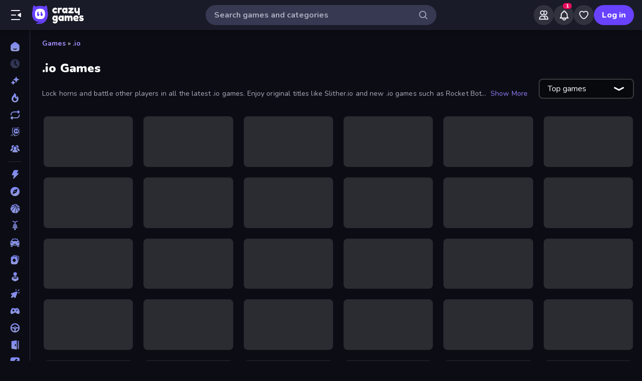

--- FILE ---
content_type: text/html; charset=utf-8
request_url: https://www.crazygames.com/c/io
body_size: 39031
content:
<!DOCTYPE html><html lang="en" dir="ltr" translate="no"><head><script>window.czyVariables={"countryCode":"US","device":{"os":{"name":"Mac OS","version":"10.15.7"},"browser":{"name":"Chrome","version":"131.0.0.0","major":"131"},"device":{"type":"desktop"},"engine":{"name":"Blink","version":"131.0.0.0"}},"geo":{"countryCode":"US","city":"Columbus","unlocode":"US/CBW","longitude":"-82.99879","latitude":"39.96118","region":"Ohio","regionCode":"OH","metroCode":"535","postalCode":"43215"}}</script><meta charSet="utf-8" data-next-head=""/><meta name="viewport" content="initial-scale=1.0, minimum-scale=1.0, maximum-scale=5.0, width=device-width, height=device-height" data-next-head=""/><meta name="robots" content="max-image-preview:large" data-next-head=""/><title data-next-head="">.Io Games 🕹️ Play on CrazyGames</title><link rel="manifest" href="/manifest" data-next-head=""/><meta http-equiv="Accept-CH" content="DPR" data-next-head=""/><meta name="description" content="Play the Best Online .io Games for Free on CrazyGames, No Download or Installation Required. 🎮 Play Bloxd.io and Many More Right Now!" data-next-head=""/><link rel="canonical" href="https://www.crazygames.com/c/io" data-next-head=""/><link rel="alternate" hrefLang="en" href="https://www.crazygames.com/c/io" data-next-head=""/><link rel="alternate" hrefLang="es" href="https://www.crazygames.com/es/c/io" data-next-head=""/><link rel="alternate" hrefLang="id" href="https://www.crazygames.com/id/c/io" data-next-head=""/><link rel="alternate" hrefLang="it" href="https://www.crazygames.com/it/c/io" data-next-head=""/><link rel="alternate" hrefLang="nl" href="https://www.crazygames.com/nl/c/io" data-next-head=""/><link rel="alternate" hrefLang="fr" href="https://www.crazygames.com/fr/c/io" data-next-head=""/><link rel="alternate" hrefLang="pt" href="https://www.crazygames.com/br/c/io" data-next-head=""/><link rel="alternate" hrefLang="ru" href="https://www.crazygames.com/ru/c/io" data-next-head=""/><link rel="alternate" hrefLang="pl" href="https://www.crazygames.com/pl/c/io" data-next-head=""/><link rel="alternate" hrefLang="ro" href="https://www.crazygames.com/ro/c/io" data-next-head=""/><link rel="alternate" hrefLang="de" href="https://www.crazygames.com/de/c/io" data-next-head=""/><link rel="alternate" hrefLang="nb" href="https://www.crazygames.com/no/c/io" data-next-head=""/><link rel="alternate" hrefLang="sv" href="https://www.crazygames.com/se/c/io" data-next-head=""/><link rel="alternate" hrefLang="fi" href="https://www.crazygames.com/fi/c/io" data-next-head=""/><link rel="alternate" hrefLang="uk" href="https://www.crazygames.com/ua/c/io" data-next-head=""/><link rel="alternate" hrefLang="el" href="https://www.crazygames.com/gr/c/io" data-next-head=""/><link rel="alternate" hrefLang="da" href="https://www.crazygames.com/dk/c/io" data-next-head=""/><link rel="alternate" hrefLang="cs" href="https://www.crazygames.com/cz/c/io" data-next-head=""/><link rel="alternate" hrefLang="hu" href="https://www.crazygames.com/hu/c/io" data-next-head=""/><link rel="alternate" hrefLang="tr" href="https://www.crazygames.com/tr/c/io" data-next-head=""/><link rel="alternate" hrefLang="ar" href="https://www.crazygames.com/ar/c/io" data-next-head=""/><link rel="alternate" hrefLang="vi" href="https://www.crazygames.com/vn/c/io" data-next-head=""/><link rel="alternate" hrefLang="th" href="https://www.crazygames.com/th/c/io" data-next-head=""/><link rel="alternate" hrefLang="ko" href="https://www.crazygames.com/kr/c/io" data-next-head=""/><link rel="alternate" hrefLang="ja" href="https://www.crazygames.com/jp/c/io" data-next-head=""/><link rel="alternate" href="https://www.crazygames.com/c/io" hrefLang="x-default" data-next-head=""/><meta name="theme-color" content="#212233" data-next-head=""/><meta name="HandheldFriendly" content="true" data-next-head=""/><meta name="mobile-web-app-capable" content="yes" data-next-head=""/><meta name="apple-mobile-web-app-capable" content="yes" data-next-head=""/><meta name="apple-mobile-web-app-status-bar-style" content="default" data-next-head=""/><meta property="al:android:package" content="com.crazygames.crazygamesapp" data-next-head=""/><link rel="apple-touch-icon" href="https://imgs.crazygames.com/favicons/apple-touch-icon-3.png?metadata=none&amp;quality=60&amp;width=120&amp;height=120&amp;fit=crop&amp;format=png" data-next-head=""/><link rel="apple-touch-icon" sizes="152x152" href="https://imgs.crazygames.com/favicons/apple-touch-icon-3.png?metadata=none&amp;quality=60&amp;width=152&amp;height=152&amp;fit=crop&amp;format=png" data-next-head=""/><link rel="apple-touch-icon" sizes="167x167" href="https://imgs.crazygames.com/favicons/apple-touch-icon-3.png?metadata=none&amp;quality=60&amp;width=167&amp;height=167&amp;fit=crop&amp;format=png" data-next-head=""/><link rel="apple-touch-icon" sizes="180x180" href="https://imgs.crazygames.com/favicons/apple-touch-icon-3.png?metadata=none&amp;quality=60&amp;width=180&amp;height=180&amp;fit=crop&amp;format=png" data-next-head=""/><link rel="mask-icon" href="https://imgs.crazygames.com/favicons/safari-pinned-tab.svg" color="#6842ff" data-next-head=""/><link rel="icon" href="https://imgs.crazygames.com/favicons/touch-icon.png?metadata=none&amp;quality=60&amp;width=16&amp;height=16&amp;fit=crop&amp;format=png" sizes="16x16" data-next-head=""/><link rel="icon" href="https://imgs.crazygames.com/favicons/touch-icon.png?metadata=none&amp;quality=60&amp;width=32&amp;height=32&amp;fit=crop&amp;format=png" sizes="32x32" data-next-head=""/><link rel="icon" href="https://imgs.crazygames.com/favicons/touch-icon.png?metadata=none&amp;quality=60&amp;width=48&amp;height=48&amp;fit=crop&amp;format=png" sizes="48x48" data-next-head=""/><link rel="icon" href="https://imgs.crazygames.com/favicons/touch-icon.png?metadata=none&amp;quality=60&amp;width=196&amp;height=196&amp;fit=crop&amp;format=png" sizes="196x196" data-next-head=""/><meta name="msapplication-TileColor" content="#603cba" data-next-head=""/><meta name="msapplication-TileImage" content="https://imgs.crazygames.com/favicons/touch-icon.png?metadata=none&amp;quality=60&amp;width=144&amp;height=144&amp;fit=crop&amp;format=png" data-next-head=""/><meta property="og:url" content="https://www.crazygames.com/c/io" data-next-head=""/><meta property="og:title" content=".Io Games 🕹️ Play on CrazyGames" data-next-head=""/><meta property="og:description" content="Play the Best Online .io Games for Free on CrazyGames, No Download or Installation Required. 🎮 Play Bloxd.io and Many More Right Now!" data-next-head=""/><meta property="og:locale" content="en_US" data-next-head=""/><meta property="og:image" content="https://imgs.crazygames.com/bloxdhop-io_16x9/20250829023851/bloxdhop-io_16x9-cover?metadata=none&amp;width=1200&amp;height=630&amp;fit=crop" data-next-head=""/><meta property="og:image:width" content="1200" data-next-head=""/><meta property="og:image:height" content="630" data-next-head=""/><meta property="twitter:card" content="summary_large_image" data-next-head=""/><meta property="twitter:url" content="https://www.crazygames.com/c/io" data-next-head=""/><meta property="twitter:title" content=".Io Games 🕹️ Play on CrazyGames" data-next-head=""/><meta property="twitter:description" content="Play the Best Online .io Games for Free on CrazyGames, No Download or Installation Required. 🎮 Play Bloxd.io and Many More Right Now!" data-next-head=""/><meta property="twitter:image" content="https://imgs.crazygames.com/bloxdhop-io_16x9/20250829023851/bloxdhop-io_16x9-cover?metadata=none&amp;width=1200&amp;height=630&amp;fit=crop" data-next-head=""/><link href="https://cdn.privacy-mgmt.com/unified/wrapperMessagingWithoutDetection.js" rel="preload" as="script" fetchpriority="high" data-next-head=""/><link rel="preconnect" href="https://imgs.crazygames.com/"/><link rel="preconnect" href="https://builds.crazygames.com"/><link rel="preload" as="image" href="/images/background2.jpg" imageSrcSet="/images/background2.jpg 1200w" imageSizes="100vw" fetchPriority="high"/><meta name="wot-verification" content="93f0d04493fb0826d761"/><meta name="format-detection" content="email=no"/><link rel="preload" href="https://builds.crazygames.com/portal-web/_next/static/media/ee40bb094c99a29a-s.p.woff2" as="font" type="font/woff2" crossorigin="anonymous" data-next-font="size-adjust"/><link rel="preload" href="https://builds.crazygames.com/portal-web/_next/static/css/4f5382e278053725.css" as="style" crossorigin="anonymous"/><link rel="preload" href="https://builds.crazygames.com/portal-web/_next/static/css/8e365749897dde5f.css" as="style" crossorigin="anonymous"/><link rel="preload" href="https://builds.crazygames.com/portal-web/_next/static/css/7d80c4c3317e1f67.css" as="style" crossorigin="anonymous"/><link rel="preload" href="https://builds.crazygames.com/portal-web/_next/static/css/4175d1a6e2eb4054.css" as="style" crossorigin="anonymous"/><meta name="sentry-trace" content="2875bc880e5b4ec4cbb3c5db8e2a9a97-283215aa446a1d75"/><meta name="baggage" content="sentry-environment=production,sentry-release=0.0.0,sentry-public_key=2caddb098d1c43b2a5e9eeb2e3475c9e,sentry-trace_id=2875bc880e5b4ec4cbb3c5db8e2a9a97,sentry-org_id=187844"/><script id="beforeRender" data-nscript="beforeInteractive" crossorigin="anonymous">"use strict";(()=>{try{const n="forceIpad",r="forceAndroidTablet",c=window.czyVariables?.device?.os?.name,T=c==="Mac OS",w=c==="Linux",e=navigator.maxTouchPoints,t=window.screen,o=window.location,l=window.matchMedia("(orientation: landscape)").matches?t.height:t.width,m=T&&e>2,_=w&&e>0,i=new URL(o.href),s=i.searchParams,A=s.has(n),P=s.has(r),d=I=>s.set(I,"1"),h=()=>i.toString();m&&!A&&(d(n),o.href=h()),_&&!P&&l<900&&(d(r),o.href=h())}catch(a){console.error("Error in beforeRender script:",a)}})();</script><link rel="stylesheet" href="https://builds.crazygames.com/portal-web/_next/static/css/4f5382e278053725.css" crossorigin="anonymous" data-n-g=""/><link rel="stylesheet" href="https://builds.crazygames.com/portal-web/_next/static/css/8e365749897dde5f.css" crossorigin="anonymous"/><link rel="stylesheet" href="https://builds.crazygames.com/portal-web/_next/static/css/7d80c4c3317e1f67.css" crossorigin="anonymous" data-n-p=""/><link rel="stylesheet" href="https://builds.crazygames.com/portal-web/_next/static/css/4175d1a6e2eb4054.css" crossorigin="anonymous" data-n-p=""/><noscript data-n-css=""></noscript><script defer="" crossorigin="anonymous" noModule="" src="https://builds.crazygames.com/portal-web/_next/static/chunks/polyfills-42372ed130431b0a.js"></script><script src="https://builds.crazygames.com/portal-web/_next/static/chunks/webpack-1cb0abbc5ccb434f.js" defer="" crossorigin="anonymous"></script><script src="https://builds.crazygames.com/portal-web/_next/static/chunks/framework-fa79ab2cc1475f44.js" defer="" crossorigin="anonymous"></script><script src="https://builds.crazygames.com/portal-web/_next/static/chunks/main-f01dbda650ce28c8.js" defer="" crossorigin="anonymous"></script><script src="https://builds.crazygames.com/portal-web/_next/static/chunks/pages/_app-5ff569a376fe5244.js" defer="" crossorigin="anonymous"></script><script src="https://builds.crazygames.com/portal-web/_next/static/chunks/17061-a92b44196b6351be.js" defer="" crossorigin="anonymous"></script><script src="https://builds.crazygames.com/portal-web/_next/static/chunks/76821-99b9680dd907a6a6.js" defer="" crossorigin="anonymous"></script><script src="https://builds.crazygames.com/portal-web/_next/static/chunks/64877-640916924f92819c.js" defer="" crossorigin="anonymous"></script><script src="https://builds.crazygames.com/portal-web/_next/static/chunks/45698-e4d80fc7b6916772.js" defer="" crossorigin="anonymous"></script><script src="https://builds.crazygames.com/portal-web/_next/static/chunks/76445-d1cac4f98c3f7e0b.js" defer="" crossorigin="anonymous"></script><script src="https://builds.crazygames.com/portal-web/_next/static/chunks/16946-8c5020f8aaa9f606.js" defer="" crossorigin="anonymous"></script><script src="https://builds.crazygames.com/portal-web/_next/static/chunks/8846-39853ff1e77234c4.js" defer="" crossorigin="anonymous"></script><script src="https://builds.crazygames.com/portal-web/_next/static/chunks/47261-ef39d90d57472e7d.js" defer="" crossorigin="anonymous"></script><script src="https://builds.crazygames.com/portal-web/_next/static/chunks/50005-6efb0e937e0e00ac.js" defer="" crossorigin="anonymous"></script><script src="https://builds.crazygames.com/portal-web/_next/static/chunks/17556-5b705542dbfd125a.js" defer="" crossorigin="anonymous"></script><script src="https://builds.crazygames.com/portal-web/_next/static/chunks/pages/tag-58a075e5a7aeda6b.js" defer="" crossorigin="anonymous"></script><script src="https://builds.crazygames.com/portal-web/_next/static/1768818198/_buildManifest.js" defer="" crossorigin="anonymous"></script><script src="https://builds.crazygames.com/portal-web/_next/static/1768818198/_ssgManifest.js" defer="" crossorigin="anonymous"></script><style data-emotion="css-global 18of4ha">html{-webkit-font-smoothing:antialiased;-moz-osx-font-smoothing:grayscale;box-sizing:border-box;-webkit-text-size-adjust:100%;}*,*::before,*::after{box-sizing:inherit;}strong,b{font-weight:700;}body{margin:0;color:#F9FAFF;font-family:"Roboto","Helvetica","Arial",sans-serif;font-weight:400;font-size:1rem;line-height:1.5;letter-spacing:0.00938em;background-color:#0C0D14;}@media print{body{background-color:#fff;}}body::backdrop{background-color:#0C0D14;}@font-face{font-family:Nunito-fallback;size-adjust:101.44000000000005%;ascent-override:109%;src:local('Arial');}html{scrollbar-width:thin;scrollbar-color:#AAADBE transparent;}html::-webkit-scrollbar{width:6px;height:6px;background:rgba(0,0,0,0);}html::-webkit-scrollbar-thumb{background:#AAADBE;border-radius:30px;}html::-webkit-scrollbar-corner{background:rgba(0,0,0,0);}body{font-size:14px;font-family:'Nunito','Nunito Fallback',Arial,"Helvetica Neue",Helvetica,sans-serif;}button{font-family:'Nunito','Nunito Fallback',Arial,"Helvetica Neue",Helvetica,sans-serif;}h1,h2,h3,h4,h5,h6{font-family:'Nunito','Nunito Fallback',Arial,"Helvetica Neue",Helvetica,sans-serif;font-weight:900;color:#fff;margin-block:0;}h1{font-size:24px;line-height:31px;}h2{font-size:1.2rem;}@media (max-width:1509.95px){h2{font-size:0.875rem;}}h3{font-family:'Nunito','Nunito Fallback',Arial,"Helvetica Neue",Helvetica,sans-serif;font-weight:900;color:#fff;}a{-webkit-text-decoration:none;text-decoration:none;color:#fff;}</style><style data-emotion="css 1k4vqzt 13nxjuk v9gl8y 148wt6v 1ibfcce 1wgsjzq 1jm4bql out5r8 1uvr28v d7g3uh 1o5e1pr 7tu4m6 oxuesd 8b5xsp 1fqf6do ieoiqz">.css-1k4vqzt{border-radius:30px;-webkit-transition:all 250ms ease;transition:all 250ms ease;border:none;cursor:pointer;display:-webkit-box;display:-webkit-flex;display:-ms-flexbox;display:flex;-webkit-box-pack:center;-ms-flex-pack:center;-webkit-justify-content:center;justify-content:center;-webkit-align-items:center;-webkit-box-align:center;-ms-flex-align:center;align-items:center;font-family:'Nunito','Nunito Fallback';font-weight:800;font-size:16px;box-sizing:border-box;padding:0;background:transparent;color:#EFF0F7;height:48px;width:48px;margin-right:4px;}.css-1k4vqzt:active{color:rgba(170, 173, 190, 0.8);}@media (hover: hover){.css-1k4vqzt:hover{color:rgba(170, 173, 190, 0.8);}}.css-1k4vqzt:disabled{background:#28293D;color:#474967;cursor:default;}.css-1k4vqzt svg,.css-1k4vqzt span[role="img"]{height:24px;width:24px;}@media (max-width:388.95px){.css-1k4vqzt{display:none;}}.css-13nxjuk{color:#AAADBE;height:36px;width:36px;padding:0px;margin:0px;display:-webkit-box;display:-webkit-flex;display:-ms-flexbox;display:flex;-webkit-align-items:center;-webkit-box-align:center;-ms-flex-align:center;align-items:center;-webkit-box-pack:center;-ms-flex-pack:center;-webkit-justify-content:center;justify-content:center;position:absolute;top:2px;right:8px;background:linear-gradient(to right, transparent 0%, #373952 25%);border-top-right-radius:50%;border-bottom-right-radius:50%;}.css-13nxjuk svg{height:20px;width:20px;}.css-v9gl8y{position:absolute;inset:0;display:-webkit-box;display:-webkit-flex;display:-ms-flexbox;display:flex;-webkit-align-items:center;-webkit-box-align:center;-ms-flex-align:center;align-items:center;-webkit-box-pack:center;-ms-flex-pack:center;-webkit-justify-content:center;justify-content:center;}.css-v9gl8y span{display:inline-block;width:10px;height:10px;margin-right:2px;background:#55566A;border-radius:50%;-webkit-transform:translateY(0);-moz-transform:translateY(0);-ms-transform:translateY(0);transform:translateY(0);-webkit-animation:wave 1s infinite ease-in-out;animation:wave 1s infinite ease-in-out;}.css-v9gl8y span:nth-of-type(1){-webkit-animation-delay:0s;animation-delay:0s;}.css-v9gl8y span:nth-of-type(2){-webkit-animation-delay:0.1s;animation-delay:0.1s;}.css-v9gl8y span:nth-of-type(3){-webkit-animation-delay:0.2s;animation-delay:0.2s;}@-webkit-keyframes wave{0%,60%,100%{opacity:0.4;-webkit-transform:translateY(0);-moz-transform:translateY(0);-ms-transform:translateY(0);transform:translateY(0);-moz-transform:translateY(0);}20%{opacity:1;-webkit-transform:translateY(6px);-moz-transform:translateY(6px);-ms-transform:translateY(6px);transform:translateY(6px);-moz-transform:translateY(6px);}40%{opacity:1;-webkit-transform:translateY(-6px);-moz-transform:translateY(-6px);-ms-transform:translateY(-6px);transform:translateY(-6px);-moz-transform:translateY(-6px);}}@keyframes wave{0%,60%,100%{opacity:0.4;-webkit-transform:translateY(0);-moz-transform:translateY(0);-ms-transform:translateY(0);transform:translateY(0);-moz-transform:translateY(0);}20%{opacity:1;-webkit-transform:translateY(6px);-moz-transform:translateY(6px);-ms-transform:translateY(6px);transform:translateY(6px);-moz-transform:translateY(6px);}40%{opacity:1;-webkit-transform:translateY(-6px);-moz-transform:translateY(-6px);-ms-transform:translateY(-6px);transform:translateY(-6px);-moz-transform:translateY(-6px);}}.css-148wt6v{margin:0;-webkit-flex-shrink:0;-ms-flex-negative:0;flex-shrink:0;border-width:0;border-style:solid;border-color:rgba(255, 255, 255, 0.12);border-bottom-width:thin;margin-top:8px;margin-bottom:8px;margin-left:16px;margin-right:16px;}@media (min-width:0px){.css-1ibfcce{display:none;}}@media (min-width:1910px){.css-1ibfcce{display:block;}}.css-1ibfcce button.sidebarContactButton{width:176px;margin-left:12px;margin-top:8px;}.css-1wgsjzq{padding-left:16px;padding-right:16px;margin-top:16px;position:relative;}@media (min-width:0px){.css-1wgsjzq{display:none;}}@media (min-width:1910px){.css-1wgsjzq{display:block;}}.css-1wgsjzq button{min-width:unset;width:165px;}.css-1jm4bql{border-radius:30px;-webkit-transition:all 250ms ease;transition:all 250ms ease;border:1px solid #EFF0F7;cursor:pointer;display:-webkit-box;display:-webkit-flex;display:-ms-flexbox;display:flex;-webkit-box-pack:center;-ms-flex-pack:center;-webkit-justify-content:center;justify-content:center;-webkit-align-items:center;-webkit-box-align:center;-ms-flex-align:center;align-items:center;font-family:'Nunito','Nunito Fallback';font-weight:800;font-size:16px;box-sizing:border-box;padding:8px 16px;background:transparent;color:#EFF0F7;height:40px;margin-right:4px;margin-left:4px;border-width:2px;border-color:#2F3148;position:relative;padding:0;height:36px;min-width:36px;width:36px;}.css-1jm4bql:active{border-color:rgba(135, 138, 158, 0.7);}@media (hover: hover){.css-1jm4bql:hover{color:rgba(170, 173, 190, 0.8);}}.css-1jm4bql:disabled{background:#28293D;color:#474967;cursor:default;}.css-1jm4bql svg{height:20px;width:20px;margin-right:8px;}.css-1jm4bql img{margin-right:8px;}.css-1jm4bql:focus{outline:none;}.css-1jm4bql:hover{border-width:2px;border-color:#6842FF;}.css-1jm4bql svg,.css-1jm4bql img,.css-1jm4bql span[role="img"]{margin-right:0;position:absolute;top:0;right:0;bottom:0;left:0;margin:auto;width:15px;height:20px;}.css-1jm4bql img{opacity:0.9;}.css-out5r8{padding-left:8px;padding-bottom:20px;width:100%;max-width:1600px;justify-self:center;}.css-1uvr28v{display:grid;-webkit-box-flex-flow:row wrap;-webkit-flex-flow:row wrap;-ms-flex-flow:row wrap;flex-flow:row wrap;box-sizing:border-box;content-visibility:visible;margin-top:-4px;margin-left:-4px;padding:0;width:100%;-webkit-column-gap:6px;column-gap:6px;row-gap:6px;margin:0;width:100%;grid-template-columns:repeat(1, 1fr);}@media only screen and (max-width: 959px){.css-1uvr28v{-webkit-box-pack:center;-ms-flex-pack:center;-webkit-justify-content:center;justify-content:center;padding-left:inherit;}}@media (max-width:1081.95px){.css-1uvr28v{padding-right:0;padding-left:0;margin-left:0;width:100%;}}.css-1uvr28v .skeleton{margin:4px;height:0!important;padding-top:calc(100 / 178 * (100% - 4px))!important;}@media (min-width:1778px){.css-1uvr28v .skeleton{margin:6px;}}@media (min-width:590px){.css-1uvr28v{grid-template-columns:repeat(3, 1fr);gap:16px;}}@media (min-width:850px){.css-1uvr28v{grid-template-columns:repeat(4, 1fr);}}@media (min-width:1080px){.css-1uvr28v{grid-template-columns:repeat(5, 1fr);}}@media (min-width:1250px){.css-1uvr28v{grid-template-columns:repeat(6, 1fr);}}.css-d7g3uh{display:block;background-color:rgba(249, 250, 255, 0.13);height:1.2em;position:relative;border-radius:8px;}.css-1o5e1pr{margin:16px;content-visibility:auto;contain:layout paint;contain-intrinsic-size:400px;overflow-anchor:none;border-radius:10px;background-color:#13141E;height:auto;position:relative;color:#AAADBE;font-size:16px;}.css-1o5e1pr h2,.css-1o5e1pr h3{color:#E5E6EE;font-weight:800;font-size:16px;}.css-1o5e1pr p{color:#AAADBE;font-size:16px;}.css-1o5e1pr a{-webkit-text-decoration:none;text-decoration:none;color:#A48EFF;font-weight:700;}.css-1o5e1pr a:hover{color:#6842FF;}.css-7tu4m6{height:100%;overflow-x:hidden;overflow-y:auto;padding:30px;scrollbar-width:thin;scrollbar-color:#AAADBE transparent;padding-bottom:0;}.css-7tu4m6::-webkit-scrollbar{width:4px;height:4px;background:rgba(0,0,0,0);}.css-7tu4m6::-webkit-scrollbar-thumb{background:#AAADBE;border-radius:30px;}.css-7tu4m6::-webkit-scrollbar-corner{background:rgba(0,0,0,0);}.css-oxuesd>p:first-of-type{margin-block-start:0;}.css-oxuesd>p:last-of-type{margin-block-end:0;}.css-8b5xsp{margin:0;-webkit-flex-shrink:0;-ms-flex-negative:0;flex-shrink:0;border-width:0;border-style:solid;border-color:rgba(255, 255, 255, 0.12);border-bottom-width:thin;margin-top:8px;margin-bottom:8px;margin-left:0px;margin-right:0px;}.css-1fqf6do{background-color:#13141E;height:50px;padding-top:10px;padding-left:30px;}.css-ieoiqz{cursor:pointer;-webkit-text-decoration:none;text-decoration:none;color:#A48EFF;font-weight:700;}.css-ieoiqz:hover{color:#6842FF;}</style></head><body dir="ltr"><link rel="preload" as="image" href="/images/logo/logo-ziggy.svg"/><link rel="preload" as="image" href="/images/logo/logo-text.svg"/><link rel="preload" as="image" href="/images/background2.jpg" fetchPriority="high"/><div id="__next"><div class="Layout_root__ggW6Q __className_f9243e"><div id="czyHeader" class="Header_root__uPVep"><div class="Header_leftSection__iw1d6"><!--$--><button aria-label="Open/Close sidebar" class="css-1k4vqzt"><span role="img" aria-hidden="true" class="Icon_icon__OracF Icon_icon-close-nav__erocV Icon_size20__yF8AY"></span></button><a href="https://www.crazygames.com/"><div class="Logo_root__7FaDg"><div class="Logo_logoZiggy__VK9Z_"><img src="/images/logo/logo-ziggy.svg" alt="CrazyGames" class="Logo_logoImage__nJAeB"/></div><img src="/images/logo/logo-text.svg" alt="CrazyGames" id="logoTextSvg" class="Logo_logoText__HTz9A"/></div></a><!--/$--></div><form class="TopSearch_topSearchForm__b9Z8c TopSearch_isDesktop__2eSKm" autoComplete="off"><input class="TopSearch_searchInput__Nbapa TopSearch_topSearchInput__mCCPQ TopSearch_isDesktop__2eSKm" id="search-input" placeholder="Search games and categories"/><div class="MuiBox-root css-13nxjuk"><span role="img" aria-hidden="true" class="Icon_icon__OracF Icon_icon-search___meL2 Icon_size20__yF8AY"></span></div></form><div class="Header_rightSection__fcQ4k"><div class="UserPortalIcons_loaderWrapper__GQ52l"><div class="css-v9gl8y"><span></span><span></span><span></span></div></div></div></div><div class="CrazyModal_modalBackdrop__aVtO_ Header_headerBackdrop__poPEJ"></div><!--$--><nav id="mainNav" class="Sidebar_main___ex0V Sidebar_isDesktop__aieVO"><div class="Sidebar_container__CqXNx" id="sidebarContainer"><a aria-label="Home" href="https://www.crazygames.com/"><div class="Sidebar_link__Tbdup"><img src="https://imgs.crazygames.com/icon/mono-sidebar-icons-2/Home.svg" loading="lazy" alt="Home icon"/><div class="Sidebar_labelContainer__qHPDa">Home</div></div></a><div class="Sidebar_link__Tbdup Sidebar_disabled__g_rzR"><img src="https://imgs.crazygames.com/icon/mono-sidebar-icons-2/Recent.svg" loading="lazy" alt="Recent icon"/><div class="Sidebar_labelContainer__qHPDa">Recently played</div></div><a aria-label="New" href="https://www.crazygames.com/new"><div class="Sidebar_link__Tbdup"><img src="https://imgs.crazygames.com/icon/mono-sidebar-icons-2/New.svg" loading="lazy" alt="New icon"/><div class="Sidebar_labelContainer__qHPDa">New</div></div></a><a aria-label="Popular Games" href="https://www.crazygames.com/hot"><div class="Sidebar_link__Tbdup"><img src="https://imgs.crazygames.com/icon/mono-sidebar-icons-2/Trending.svg" loading="lazy" alt="Trending icon"/><div class="Sidebar_labelContainer__qHPDa">Popular Games</div></div></a><a aria-label="Updated" href="https://www.crazygames.com/updated"><div class="Sidebar_link__Tbdup"><img src="https://imgs.crazygames.com/icon/mono-sidebar-icons-2/Updated.svg" loading="lazy" alt="Updated icon"/><div class="Sidebar_labelContainer__qHPDa">Updated</div></div></a><a aria-label="Originals" href="https://www.crazygames.com/originals"><div class="Sidebar_link__Tbdup"><img src="https://imgs.crazygames.com/icon/mono-sidebar-icons-2/Originals.svg" loading="lazy" alt="Originals icon"/><div class="Sidebar_labelContainer__qHPDa">Originals</div></div></a><a aria-label="Multiplayer" href="https://www.crazygames.com/multiplayer"><div class="Sidebar_link__Tbdup"><img src="https://imgs.crazygames.com/icon/mono-sidebar-icons-2/Multiplayer.svg" loading="lazy" alt="Multiplayer icon"/><div class="Sidebar_labelContainer__qHPDa">Multiplayer</div></div></a><hr class="MuiDivider-root MuiDivider-fullWidth css-148wt6v"/><a aria-label="Action" href="https://www.crazygames.com/c/action"><div class="Sidebar_link__Tbdup"><img src="https://imgs.crazygames.com/icon/mono-sidebar-icons-2/Action.svg" loading="lazy" alt="Action icon"/><div class="Sidebar_labelContainer__qHPDa">Action</div></div></a><a aria-label="Adventure" href="https://www.crazygames.com/c/adventure"><div class="Sidebar_link__Tbdup"><img src="https://imgs.crazygames.com/icon/mono-sidebar-icons-2/Adventure.svg" loading="lazy" alt="Adventure icon"/><div class="Sidebar_labelContainer__qHPDa">Adventure</div></div></a><a aria-label="Basketball" href="https://www.crazygames.com/t/basketball"><div class="Sidebar_link__Tbdup"><img src="https://imgs.crazygames.com/icon/mono-sidebar-icons-2/Basketball.svg" loading="lazy" alt="Basketball icon"/><div class="Sidebar_labelContainer__qHPDa">Basketball</div></div></a><a aria-label="Bike" href="https://www.crazygames.com/t/bike"><div class="Sidebar_link__Tbdup"><img src="https://imgs.crazygames.com/icon/mono-sidebar-icons-2/Bike.svg" loading="lazy" alt="Bike icon"/><div class="Sidebar_labelContainer__qHPDa">Bike</div></div></a><a aria-label="Car" href="https://www.crazygames.com/t/car"><div class="Sidebar_link__Tbdup"><img src="https://imgs.crazygames.com/icon/mono-sidebar-icons-2/Car.svg" loading="lazy" alt="Car icon"/><div class="Sidebar_labelContainer__qHPDa">Car</div></div></a><a aria-label="Card" href="https://www.crazygames.com/t/card"><div class="Sidebar_link__Tbdup"><img src="https://imgs.crazygames.com/icon/mono-sidebar-icons-2/Card.svg" loading="lazy" alt="Card icon"/><div class="Sidebar_labelContainer__qHPDa">Card</div></div></a><a aria-label="Casual" href="https://www.crazygames.com/c/casual"><div class="Sidebar_link__Tbdup"><img src="https://imgs.crazygames.com/icon/mono-sidebar-icons-2/Casual.svg" loading="lazy" alt="Casual icon"/><div class="Sidebar_labelContainer__qHPDa">Casual</div></div></a><a aria-label="Clicker" href="https://www.crazygames.com/c/clicker"><div class="Sidebar_link__Tbdup"><img src="https://imgs.crazygames.com/icon/mono-sidebar-icons-2/Clicker.svg" loading="lazy" alt="Clicker icon"/><div class="Sidebar_labelContainer__qHPDa">Clicker</div></div></a><a aria-label="Controller" href="https://www.crazygames.com/t/controller"><div class="Sidebar_link__Tbdup"><img src="https://imgs.crazygames.com/icon/mono-sidebar-icons-2/Controller.svg" loading="lazy" alt="Controller icon"/><div class="Sidebar_labelContainer__qHPDa">Controller</div></div></a><a aria-label="Driving" href="https://www.crazygames.com/c/driving"><div class="Sidebar_link__Tbdup"><img src="https://imgs.crazygames.com/icon/mono-sidebar-icons-2/Driving.svg" loading="lazy" alt="Driving icon"/><div class="Sidebar_labelContainer__qHPDa">Driving</div></div></a><a aria-label="Escape" href="https://www.crazygames.com/t/escape"><div class="Sidebar_link__Tbdup"><img src="https://imgs.crazygames.com/icon/mono-sidebar-icons-2/Escape.svg" loading="lazy" alt="Escape icon"/><div class="Sidebar_labelContainer__qHPDa">Escape</div></div></a><a aria-label="Flash" href="https://www.crazygames.com/t/flash"><div class="Sidebar_link__Tbdup"><img src="https://imgs.crazygames.com/icon/mono-sidebar-icons-2/Flash.svg" loading="lazy" alt="Flash icon"/><div class="Sidebar_labelContainer__qHPDa">Flash</div></div></a><a aria-label="FPS" href="https://www.crazygames.com/t/first-person-shooter"><div class="Sidebar_link__Tbdup"><img src="https://imgs.crazygames.com/icon/mono-sidebar-icons-2/FPS.svg" loading="lazy" alt="FPS icon"/><div class="Sidebar_labelContainer__qHPDa">FPS</div></div></a><a aria-label="Horror" href="https://www.crazygames.com/t/horror"><div class="Sidebar_link__Tbdup"><img src="https://imgs.crazygames.com/icon/mono-sidebar-icons-2/Horror.svg" loading="lazy" alt="Horror icon"/><div class="Sidebar_labelContainer__qHPDa">Horror</div></div></a><div class="Sidebar_link__Tbdup Sidebar_active__bltDp"><img src="https://imgs.crazygames.com/icon/mono-sidebar-icons-2/io.svg" loading="lazy" alt="Io icon"/><div class="Sidebar_labelContainer__qHPDa">.io</div></div><a aria-label="Mahjong" href="https://www.crazygames.com/t/mahjong"><div class="Sidebar_link__Tbdup"><img src="https://imgs.crazygames.com/icon/mono-sidebar-icons-2/Mahjong.svg" loading="lazy" alt="Mahjong icon"/><div class="Sidebar_labelContainer__qHPDa">Mahjong</div></div></a><a aria-label="Minecraft" href="https://www.crazygames.com/t/minecraft"><div class="Sidebar_link__Tbdup"><img src="https://imgs.crazygames.com/icon/mono-sidebar-icons-2/Minecraft.svg" loading="lazy" alt="Minecraft icon"/><div class="Sidebar_labelContainer__qHPDa">Minecraft</div></div></a><a aria-label="Pool" href="https://www.crazygames.com/t/pool"><div class="Sidebar_link__Tbdup"><img src="https://imgs.crazygames.com/icon/mono-sidebar-icons-2/Pool.svg" loading="lazy" alt="Pool icon"/><div class="Sidebar_labelContainer__qHPDa">Pool</div></div></a><a aria-label="Puzzle" href="https://www.crazygames.com/c/puzzle"><div class="Sidebar_link__Tbdup"><img src="https://imgs.crazygames.com/icon/mono-sidebar-icons-2/Puzzle.svg" loading="lazy" alt="Puzzle icon"/><div class="Sidebar_labelContainer__qHPDa">Puzzle</div></div></a><a aria-label="Shooting" href="https://www.crazygames.com/c/shooting"><div class="Sidebar_link__Tbdup"><img src="https://imgs.crazygames.com/icon/mono-sidebar-icons-2/Shooting.svg" loading="lazy" alt="Shooting icon"/><div class="Sidebar_labelContainer__qHPDa">Shooting</div></div></a><a aria-label="Soccer" href="https://www.crazygames.com/t/soccer"><div class="Sidebar_link__Tbdup"><img src="https://imgs.crazygames.com/icon/mono-sidebar-icons-2/Soccer.svg" loading="lazy" alt="Soccer icon"/><div class="Sidebar_labelContainer__qHPDa">Soccer</div></div></a><a aria-label="Sports" href="https://www.crazygames.com/c/sports"><div class="Sidebar_link__Tbdup"><img src="https://imgs.crazygames.com/icon/mono-sidebar-icons-2/Sports.svg" loading="lazy" alt="Sports icon"/><div class="Sidebar_labelContainer__qHPDa">Sports</div></div></a><a aria-label="Stickman" href="https://www.crazygames.com/t/stick"><div class="Sidebar_link__Tbdup"><img src="https://imgs.crazygames.com/icon/mono-sidebar-icons-2/Stickman.svg" loading="lazy" alt="Stickman icon"/><div class="Sidebar_labelContainer__qHPDa">Stickman</div></div></a><a aria-label="Thinky" href="https://www.crazygames.com/t/thinky"><div class="Sidebar_link__Tbdup"><img src="https://imgs.crazygames.com/icon/mono-sidebar-icons-2/Thinky.svg" loading="lazy" alt="Thinky icon"/><div class="Sidebar_labelContainer__qHPDa">Thinky</div></div></a><a aria-label="Tower Defense" href="https://www.crazygames.com/t/tower-defense"><div class="Sidebar_link__Tbdup"><img src="https://imgs.crazygames.com/icon/mono-sidebar-icons-2/TowerDefense.svg" loading="lazy" alt="TowerDefense icon"/><div class="Sidebar_labelContainer__qHPDa">Tower Defense</div></div></a><hr class="MuiDivider-root MuiDivider-fullWidth css-148wt6v"/><a aria-label="Tags" href="https://www.crazygames.com/tags"><div class="Sidebar_link__Tbdup"><img src="https://imgs.crazygames.com/icon/mono-sidebar-icons-2/Tags.svg" loading="lazy" alt="Tags icon"/><div class="Sidebar_labelContainer__qHPDa">Tags</div></div></a><div class="MuiBox-root css-1ibfcce" id="sidebar-hidden"><button class="Button_czyButton__y8IRs Button_czyButton--contained--purple__OBSeL Button_czyButton--height34__0zFYJ sidebarContactButton"><span role="img" aria-hidden="true" class="Icon_icon__OracF Icon_icon-mail__w_4cl Icon_size20__yF8AY"></span>Contact us</button><div class="MuiBox-root css-1wgsjzq" id="sidebar-language-selector"><div class="LocaleSelector_localeSelectorWrapper__blDKU"><button type="button" class="Dropdown_selectButton__kNaYk LocaleSelector_localeSelectorButton__wA_bX LocaleSelector_dropdown__MgjB_" data-menu-trigger="true">English<span role="img" aria-hidden="true" class="Icon_icon__OracF Icon_icon-chevron-down__JHKPQ Icon_size24__pdGPo"></span></button><div class="Dropdown_dropdownPopper__nek4W" style="position:absolute;top:0;left:0;width:0;display:none;z-index:1500;margin-top:-34px"><ul class="Dropdown_listBox__hZZvB" role="menu"><li role="menuitem" aria-disabled="true" style="cursor:default;opacity:0.5">English</li><a href="https://www.crazygames.com/cz/c/io" target="_blank" class="LocaleSelector_localeSelectorAnchor__sQcYT"><li role="menuitem" aria-disabled="false" style="cursor:pointer;opacity:1">čeština</li></a><a href="https://www.crazygames.com/dk/c/io" target="_blank" class="LocaleSelector_localeSelectorAnchor__sQcYT"><li role="menuitem" aria-disabled="false" style="cursor:pointer;opacity:1">Dansk</li></a><a href="https://www.crazygames.com/de/c/io" target="_blank" class="LocaleSelector_localeSelectorAnchor__sQcYT"><li role="menuitem" aria-disabled="false" style="cursor:pointer;opacity:1">Deutsch</li></a><a href="https://www.crazygames.com/es/c/io" target="_blank" class="LocaleSelector_localeSelectorAnchor__sQcYT"><li role="menuitem" aria-disabled="false" style="cursor:pointer;opacity:1">Español</li></a><a href="https://www.crazygames.com/fr/c/io" target="_blank" class="LocaleSelector_localeSelectorAnchor__sQcYT"><li role="menuitem" aria-disabled="false" style="cursor:pointer;opacity:1">Français</li></a><a href="https://www.crazygames.com/id/c/io" target="_blank" class="LocaleSelector_localeSelectorAnchor__sQcYT"><li role="menuitem" aria-disabled="false" style="cursor:pointer;opacity:1">Indonesia</li></a><a href="https://www.crazygames.com/it/c/io" target="_blank" class="LocaleSelector_localeSelectorAnchor__sQcYT"><li role="menuitem" aria-disabled="false" style="cursor:pointer;opacity:1">Italiano</li></a><a href="https://www.crazygames.com/hu/c/io" target="_blank" class="LocaleSelector_localeSelectorAnchor__sQcYT"><li role="menuitem" aria-disabled="false" style="cursor:pointer;opacity:1">Magyar</li></a><a href="https://www.crazygames.com/nl/c/io" target="_blank" class="LocaleSelector_localeSelectorAnchor__sQcYT"><li role="menuitem" aria-disabled="false" style="cursor:pointer;opacity:1">Nederlands</li></a><a href="https://www.crazygames.com/no/c/io" target="_blank" class="LocaleSelector_localeSelectorAnchor__sQcYT"><li role="menuitem" aria-disabled="false" style="cursor:pointer;opacity:1">Norsk</li></a><a href="https://www.crazygames.com/pl/c/io" target="_blank" class="LocaleSelector_localeSelectorAnchor__sQcYT"><li role="menuitem" aria-disabled="false" style="cursor:pointer;opacity:1">Polski</li></a><a href="https://www.crazygames.com/br/c/io" target="_blank" class="LocaleSelector_localeSelectorAnchor__sQcYT"><li role="menuitem" aria-disabled="false" style="cursor:pointer;opacity:1">Português</li></a><a href="https://www.crazygames.com/ro/c/io" target="_blank" class="LocaleSelector_localeSelectorAnchor__sQcYT"><li role="menuitem" aria-disabled="false" style="cursor:pointer;opacity:1">Română</li></a><a href="https://www.crazygames.com/fi/c/io" target="_blank" class="LocaleSelector_localeSelectorAnchor__sQcYT"><li role="menuitem" aria-disabled="false" style="cursor:pointer;opacity:1">Suomi</li></a><a href="https://www.crazygames.com/se/c/io" target="_blank" class="LocaleSelector_localeSelectorAnchor__sQcYT"><li role="menuitem" aria-disabled="false" style="cursor:pointer;opacity:1">Svenska</li></a><a href="https://www.crazygames.com/vn/c/io" target="_blank" class="LocaleSelector_localeSelectorAnchor__sQcYT"><li role="menuitem" aria-disabled="false" style="cursor:pointer;opacity:1">Tiếng Việt</li></a><a href="https://www.crazygames.com/tr/c/io" target="_blank" class="LocaleSelector_localeSelectorAnchor__sQcYT"><li role="menuitem" aria-disabled="false" style="cursor:pointer;opacity:1">Türkçe</li></a><a href="https://www.crazygames.com/gr/c/io" target="_blank" class="LocaleSelector_localeSelectorAnchor__sQcYT"><li role="menuitem" aria-disabled="false" style="cursor:pointer;opacity:1">Ελληνικά</li></a><a href="https://www.crazygames.com/ru/c/io" target="_blank" class="LocaleSelector_localeSelectorAnchor__sQcYT"><li role="menuitem" aria-disabled="false" style="cursor:pointer;opacity:1">Русский</li></a><a href="https://www.crazygames.com/ua/c/io" target="_blank" class="LocaleSelector_localeSelectorAnchor__sQcYT"><li role="menuitem" aria-disabled="false" style="cursor:pointer;opacity:1">Українська</li></a><a href="https://www.crazygames.com/ar/c/io" target="_blank" class="LocaleSelector_localeSelectorAnchor__sQcYT"><li role="menuitem" aria-disabled="false" style="cursor:pointer;opacity:1">عربي</li></a><a href="https://www.crazygames.com/th/c/io" target="_blank" class="LocaleSelector_localeSelectorAnchor__sQcYT"><li role="menuitem" aria-disabled="false" style="cursor:pointer;opacity:1">ไทย</li></a><a href="https://www.crazygames.com/kr/c/io" target="_blank" class="LocaleSelector_localeSelectorAnchor__sQcYT"><li role="menuitem" aria-disabled="false" style="cursor:pointer;opacity:1">한국어</li></a><a href="https://www.crazygames.com/jp/c/io" target="_blank" class="LocaleSelector_localeSelectorAnchor__sQcYT"><li role="menuitem" aria-disabled="false" style="cursor:pointer;opacity:1">日本語</li></a></ul></div></div></div><div class="Sidebar_linksContainer__n3z0G sidebarLinks Sidebar_isDesktop__aieVO"><a target="_blank" rel="external nofollow" href="https://about.crazygames.com"><span class="Sidebar_sidebarSpan__fHyyG">About</span></a><a target="_blank" rel="external nofollow" href="https://developer.crazygames.com"><span class="Sidebar_sidebarSpan__fHyyG">Developers</span></a><a target="_blank" rel="external nofollow" href="https://kids.crazygames.com"><span class="Sidebar_sidebarSpan__fHyyG">Kids site</span></a><a target="_blank" rel="external nofollow" href="https://crazygames.recruitee.com/"><span class="Sidebar_sidebarSpan__fHyyG">Jobs</span></a><a href="https://www.crazygames.com/information-for-parents"><span class="Sidebar_sidebarSpan__fHyyG">Info for parents</span></a><a href="https://www.crazygames.com/terms-and-conditions"><span class="Sidebar_sidebarSpan__fHyyG">Terms &amp; conditions</span></a><a href="https://www.crazygames.com/privacy-policy"><span class="Sidebar_sidebarSpan__fHyyG">Privacy</span></a><a href="https://www.crazygames.com/sitemap/games"><span class="Sidebar_sidebarSpan__fHyyG">All games</span></a></div><div style="display:flex;flex-flow:row wrap;row-gap:8px;margin-top:16px;margin-left:8px"><a href="https://www.tiktok.com/@crazygames" target="_blank" rel="me" aria-label="tiktok" class="css-1jm4bql"><span role="img" aria-hidden="true" class="Icon_icon__OracF Icon_icon-tiktok__CUbV_ Icon_size20__yF8AY"></span></a><a href="https://www.youtube.com/@crazygames" target="_blank" rel="me" aria-label="youtube" class="css-1jm4bql"><span role="img" aria-hidden="true" class="Icon_icon__OracF Icon_icon-youtube__D_uPM Icon_size20__yF8AY"></span></a><a href="https://apps.apple.com/us/app/crazygames/id1636658567" target="_blank" rel="me" aria-label="appstore" class="css-1jm4bql"><span role="img" aria-hidden="true" class="Icon_icon__OracF Icon_icon-appstore__O_OZ6 Icon_size20__yF8AY"></span></a><a href="https://discord.com/invite/crazygames" target="_blank" rel="me" aria-label="discordInvite" class="css-1jm4bql"><span role="img" aria-hidden="true" class="Icon_icon__OracF Icon_icon-discord__LdTha Icon_size20__yF8AY"></span></a><a href="https://www.linkedin.com/company/crazygames/" target="_blank" rel="me" aria-label="linkedin" class="css-1jm4bql"><span role="img" aria-hidden="true" class="Icon_icon__OracF Icon_icon-linkedin__1KvCu Icon_size20__yF8AY"></span></a><a href="https://play.google.com/store/apps/details?id=com.crazygames.crazygamesapp" target="_blank" rel="me" aria-label="playstore" class="css-1jm4bql"><span role="img" aria-hidden="true" class="Icon_icon__OracF Icon_icon-playstore__HknGY Icon_size20__yF8AY"></span></a></div><div class="Sidebar_copyright__65TvR">© <!-- -->2026<!-- --> CrazyGames</div></div></div></nav><!--/$--><main id="layoutMain" class="Layout_styledMain__YQszE Layout_isDesktop__1G5Sd Layout_hasCollapsedSidebar__AK3eb Layout_hasExpandedSidebar__bg72e"><div class="Layout_backgroundContainer__c3CyJ"><img class="Layout_backgroundImgWrapper__s_dRj" alt="" src="/images/background2.jpg" width="1200" height="674" fetchPriority="high" decoding="async"/></div><div id="layoutMainWrapper" style="position:relative"><div class="css-out5r8"><div><script type="application/ld+json">[{"@context":"https://schema.org","@type":"CollectionPage","name":".io","@id":"https://www.crazygames.com/c/io#CollectionPage","url":"https://www.crazygames.com/c/io","inLanguage":"en_US","potentialAction":{"@type":"Action","name":"Play"},"thumbnailUrl":"https://imgs.crazygames.com/tags/io/thumb-1751538958512.png?format=auto&quality=75&metadata=none","image":{"@type":"ImageObject","@id":"https://imgs.crazygames.com/tags/io/thumb-1751538958512.png?format=auto&quality=100&metadata=none&width=1200&height=675#hero-image","url":"https://imgs.crazygames.com/tags/io/thumb-1751538958512.png?format=auto&quality=100&metadata=none&width=1200&height=675","width":1200,"height":675},"primaryImageOfPage":{"@id":"https://imgs.crazygames.com/tags/io/thumb-1751538958512.png?format=auto&quality=100&metadata=none&width=1200&height=675#hero-image"},"breadcrumb":{"@type":"BreadcrumbList","itemListElement":[{"@type":"ListItem","position":1,"item":{"@type":"Thing","@id":"https://www.crazygames.com","name":"Games"}},{"@type":"ListItem","position":2,"item":{"@type":"Thing","@id":"https://www.crazygames.com/c/io","name":".io"}}]},"about":{"@type":"Thing","sameAs":"https://en.wikipedia.org/wiki/.io_game"},"description":"Play the Best Online .io Games for Free on CrazyGames, No Download or Installation Required. 🎮 Play loading-0 and Many More Right Now!","mainEntity":{"@type":"ItemList","name":"Games","itemListOrder":"http://schema.org/ItemListOrderAscending","itemListElement":[{"@type":"ListItem","position":1,"item":{"@type":["VideoGame","WebApplication"],"name":"loading-0","url":"https://www.crazygames.com/game/loading-0","applicationCategory":"Game","operatingSystem":"Windows, Chrome OS, Linux, MacOS, Android, iOS"}},{"@type":"ListItem","position":2,"item":{"@type":["VideoGame","WebApplication"],"name":"loading-1","url":"https://www.crazygames.com/game/loading-1","applicationCategory":"Game","operatingSystem":"Windows, Chrome OS, Linux, MacOS, Android, iOS"}},{"@type":"ListItem","position":3,"item":{"@type":["VideoGame","WebApplication"],"name":"loading-2","url":"https://www.crazygames.com/game/loading-2","applicationCategory":"Game","operatingSystem":"Windows, Chrome OS, Linux, MacOS, Android, iOS"}},{"@type":"ListItem","position":4,"item":{"@type":["VideoGame","WebApplication"],"name":"loading-3","url":"https://www.crazygames.com/game/loading-3","applicationCategory":"Game","operatingSystem":"Windows, Chrome OS, Linux, MacOS, Android, iOS"}},{"@type":"ListItem","position":5,"item":{"@type":["VideoGame","WebApplication"],"name":"loading-4","url":"https://www.crazygames.com/game/loading-4","applicationCategory":"Game","operatingSystem":"Windows, Chrome OS, Linux, MacOS, Android, iOS"}},{"@type":"ListItem","position":6,"item":{"@type":["VideoGame","WebApplication"],"name":"loading-5","url":"https://www.crazygames.com/game/loading-5","applicationCategory":"Game","operatingSystem":"Windows, Chrome OS, Linux, MacOS, Android, iOS"}},{"@type":"ListItem","position":7,"item":{"@type":["VideoGame","WebApplication"],"name":"loading-6","url":"https://www.crazygames.com/game/loading-6","applicationCategory":"Game","operatingSystem":"Windows, Chrome OS, Linux, MacOS, Android, iOS"}},{"@type":"ListItem","position":8,"item":{"@type":["VideoGame","WebApplication"],"name":"loading-7","url":"https://www.crazygames.com/game/loading-7","applicationCategory":"Game","operatingSystem":"Windows, Chrome OS, Linux, MacOS, Android, iOS"}},{"@type":"ListItem","position":9,"item":{"@type":["VideoGame","WebApplication"],"name":"loading-8","url":"https://www.crazygames.com/game/loading-8","applicationCategory":"Game","operatingSystem":"Windows, Chrome OS, Linux, MacOS, Android, iOS"}},{"@type":"ListItem","position":10,"item":{"@type":["VideoGame","WebApplication"],"name":"loading-9","url":"https://www.crazygames.com/game/loading-9","applicationCategory":"Game","operatingSystem":"Windows, Chrome OS, Linux, MacOS, Android, iOS"}},{"@type":"ListItem","position":11,"item":{"@type":["VideoGame","WebApplication"],"name":"loading-10","url":"https://www.crazygames.com/game/loading-10","applicationCategory":"Game","operatingSystem":"Windows, Chrome OS, Linux, MacOS, Android, iOS"}},{"@type":"ListItem","position":12,"item":{"@type":["VideoGame","WebApplication"],"name":"loading-11","url":"https://www.crazygames.com/game/loading-11","applicationCategory":"Game","operatingSystem":"Windows, Chrome OS, Linux, MacOS, Android, iOS"}},{"@type":"ListItem","position":13,"item":{"@type":["VideoGame","WebApplication"],"name":"loading-12","url":"https://www.crazygames.com/game/loading-12","applicationCategory":"Game","operatingSystem":"Windows, Chrome OS, Linux, MacOS, Android, iOS"}},{"@type":"ListItem","position":14,"item":{"@type":["VideoGame","WebApplication"],"name":"loading-13","url":"https://www.crazygames.com/game/loading-13","applicationCategory":"Game","operatingSystem":"Windows, Chrome OS, Linux, MacOS, Android, iOS"}},{"@type":"ListItem","position":15,"item":{"@type":["VideoGame","WebApplication"],"name":"loading-14","url":"https://www.crazygames.com/game/loading-14","applicationCategory":"Game","operatingSystem":"Windows, Chrome OS, Linux, MacOS, Android, iOS"}},{"@type":"ListItem","position":16,"item":{"@type":["VideoGame","WebApplication"],"name":"loading-15","url":"https://www.crazygames.com/game/loading-15","applicationCategory":"Game","operatingSystem":"Windows, Chrome OS, Linux, MacOS, Android, iOS"}},{"@type":"ListItem","position":17,"item":{"@type":["VideoGame","WebApplication"],"name":"loading-16","url":"https://www.crazygames.com/game/loading-16","applicationCategory":"Game","operatingSystem":"Windows, Chrome OS, Linux, MacOS, Android, iOS"}},{"@type":"ListItem","position":18,"item":{"@type":["VideoGame","WebApplication"],"name":"loading-17","url":"https://www.crazygames.com/game/loading-17","applicationCategory":"Game","operatingSystem":"Windows, Chrome OS, Linux, MacOS, Android, iOS"}},{"@type":"ListItem","position":19,"item":{"@type":["VideoGame","WebApplication"],"name":"loading-18","url":"https://www.crazygames.com/game/loading-18","applicationCategory":"Game","operatingSystem":"Windows, Chrome OS, Linux, MacOS, Android, iOS"}},{"@type":"ListItem","position":20,"item":{"@type":["VideoGame","WebApplication"],"name":"loading-19","url":"https://www.crazygames.com/game/loading-19","applicationCategory":"Game","operatingSystem":"Windows, Chrome OS, Linux, MacOS, Android, iOS"}}],"numberOfItems":20},"isPartOf":{"@type":"WebSite","@id":"https://www.crazygames.com/#website","name":"CrazyGames","url":"https://www.crazygames.com/","description":"Play free online games at CrazyGames, the best place to play high-quality browser games. We add new games every day. Have fun!","inLanguage":"en","publisher":{"@type":"Organization","name":"CrazyGames","url":"https://www.crazygames.com/","description":"CrazyGames is a web gaming portal providing free instant games to over 35 million monthly users.","email":"general@crazygames.com","logo":"https://imgs.crazygames.com/favicons/manifest-icon-transparent-2.png?metadata=none&quality=60","image":"https://imgs.crazygames.com/favicons/manifest-icon-transparent-2.png?metadata=none&quality=60","contactPoint":{"@type":"ContactPoint","contactType":"User Feedback","url":"https://www.crazygames.com/?contact=1","email":"general@crazygames.com","telephone":"+32456862373"},"address":{"@type":"PostalAddress","addressCountry":"BE","postalCode":"3001","addressLocality":"Leuven","addressRegion":"Vlaams-Brabant","streetAddress":"Philipssite 5 bus 001","telephone":"+32456862373"},"location":{"@type":"PostalAddress","addressCountry":"BE","postalCode":"3001","addressLocality":"Leuven","addressRegion":"Vlaams-Brabant","streetAddress":"Philipssite 5 bus 001","telephone":"+32456862373"},"telephone":"+32456862373","founder":{"@type":"Person","name":"Raf Mertens","gender":"Male","jobTitle":"CEO","sameAs":["https://linkedin.com/in/rafmertens","https://cs.stanford.edu/people/mertens/"]},"foundingDate":"2013-08-15","sameAs":["https://about.crazygames.com","https://en.wikipedia.org/wiki/CrazyGames","https://www.linkedin.com/company/crazygames/","https://www.trustpilot.com/review/crazygames.com","https://play.google.com/store/apps/dev?id=8163162718412732005","https://www.similarweb.com/website/crazygames.com/","https://apps.apple.com/us/developer/crazygames-com/id1145410933","https://www.youtube.com/@crazygames","https://www.tiktok.com/@crazygames","https://www.msn.com/en-us/play/publishers/crazygames"],"brand":{"@type":"Brand","@id":"https://www.crazygames.com/#brand","name":"CrazyGames"},"duns":"370549512","legalName":"Maxflow BV","taxID":"0550758377","vatID":"BE0550758377"},"hasPart":[{"@type":"MobileApplication","@id":"https://play.google.com/store/apps/details?id=com.crazygames.crazygamesapp#mobileapp","name":"CrazyGames","alternateName":"CrazyGames Android App","applicationCategory":"GameApplication","operatingSystem":"Android 5.0+","downloadUrl":"https://play.google.com/store/apps/details?id=com.crazygames.crazygamesapp","installUrl":"https://play.google.com/store/apps/details?id=com.crazygames.crazygamesapp","softwareVersion":"0.0.1","offers":{"@type":"Offer","price":"0","priceCurrency":"USD"},"publisher":{"@type":"Organization","name":"CrazyGames","@id":"https://www.crazygames.com/#Organization"}},{"@type":"MobileApplication","@id":"https://apps.apple.com/us/app/crazygames/id1636658567#mobileapp","name":"CrazyGames","alternateName":"CrazyGames iOS App","applicationCategory":"GameApplication","operatingSystem":"iOS 14.0+","downloadUrl":"https://apps.apple.com/us/app/crazygames/id1636658567","installUrl":"https://apps.apple.com/us/app/crazygames/id1636658567","softwareVersion":"1.1","offers":{"@type":"Offer","price":"0","priceCurrency":"USD"},"publisher":{"@type":"Organization","name":"CrazyGames","@id":"https://www.crazygames.com/#Organization"}}],"potentialAction":[{"@type":"SearchAction","target":{"@type":"EntryPoint","urlTemplate":"https://www.crazygames.com/search?q={search_term_string}"},"query-input":"required name=search_term_string"}]}}]</script></div><div class="PageTitle_container__ZAfj2"><div class="PageTitle_content__Td3Xg"><div class="PageTitle_breadcrumbContainer__TmNmK"><a href="https://www.crazygames.com/">Games</a><div class="PageTitle_separator__ydQrz">»</div><a href="https://www.crazygames.com/c/io">.io</a></div><h1 class="PageTitle_title__u2Vh8">.io Games</h1><div class="PageTitle_shortDescriptionContainer__roIn_"><div class="PageTitle_shortDescription__Gmn_9"><p>Lock horns and battle other players in all the latest .io games. Enjoy original titles like Slither.io and new .io games such as Rocket Bot Royale, Pixel Warfare, Shell Shockers, and Smash Karts.</p></div></div></div><div><div class="SortingDropdown_dropdown__XUe5Z" style="position:relative;height:40px"><button type="button" class="Dropdown_selectButton__kNaYk" aria-haspopup="listbox" aria-expanded="false" style="height:40px"><div class="Dropdown_dropdownContent__k7Pf_">Top games</div><span role="img" aria-hidden="true" class="Icon_icon__OracF Icon_icon-chevron-down__JHKPQ Icon_size24__pdGPo Dropdown_iconExpandSelect__pIMZn IconExpandSelect"></span><span role="img" aria-hidden="true" class="Icon_icon__OracF Icon_icon-chevron-up__0VeK2 Icon_size24__pdGPo Dropdown_iconCollapseSelect__nTNxY IconCollapseSelect"></span></button></div></div></div><div style="display:flex"><div style="display:flex;flex-direction:column;justify-content:center;align-items:center;width:100%"><div class="TagPage_gridContainer__cOmpI"><div class="css-1uvr28v" style="width:100%;justify-content:center"><span class="MuiSkeleton-root MuiSkeleton-rectangular GameThumb_skeleton__f9HRh skeleton css-d7g3uh" style="width:calc(100% - 1px);height:calc(100% - 2px)"></span><span class="MuiSkeleton-root MuiSkeleton-rectangular GameThumb_skeleton__f9HRh skeleton css-d7g3uh" style="width:calc(100% - 1px);height:calc(100% - 2px)"></span><span class="MuiSkeleton-root MuiSkeleton-rectangular GameThumb_skeleton__f9HRh skeleton css-d7g3uh" style="width:calc(100% - 1px);height:calc(100% - 2px)"></span><span class="MuiSkeleton-root MuiSkeleton-rectangular GameThumb_skeleton__f9HRh skeleton css-d7g3uh" style="width:calc(100% - 1px);height:calc(100% - 2px)"></span><span class="MuiSkeleton-root MuiSkeleton-rectangular GameThumb_skeleton__f9HRh skeleton css-d7g3uh" style="width:calc(100% - 1px);height:calc(100% - 2px)"></span><span class="MuiSkeleton-root MuiSkeleton-rectangular GameThumb_skeleton__f9HRh skeleton css-d7g3uh" style="width:calc(100% - 1px);height:calc(100% - 2px)"></span><span class="MuiSkeleton-root MuiSkeleton-rectangular GameThumb_skeleton__f9HRh skeleton css-d7g3uh" style="width:calc(100% - 1px);height:calc(100% - 2px)"></span><span class="MuiSkeleton-root MuiSkeleton-rectangular GameThumb_skeleton__f9HRh skeleton css-d7g3uh" style="width:calc(100% - 1px);height:calc(100% - 2px)"></span><span class="MuiSkeleton-root MuiSkeleton-rectangular GameThumb_skeleton__f9HRh skeleton css-d7g3uh" style="width:calc(100% - 1px);height:calc(100% - 2px)"></span><span class="MuiSkeleton-root MuiSkeleton-rectangular GameThumb_skeleton__f9HRh skeleton css-d7g3uh" style="width:calc(100% - 1px);height:calc(100% - 2px)"></span><span class="MuiSkeleton-root MuiSkeleton-rectangular GameThumb_skeleton__f9HRh skeleton css-d7g3uh" style="width:calc(100% - 1px);height:calc(100% - 2px)"></span><span class="MuiSkeleton-root MuiSkeleton-rectangular GameThumb_skeleton__f9HRh skeleton css-d7g3uh" style="width:calc(100% - 1px);height:calc(100% - 2px)"></span><span class="MuiSkeleton-root MuiSkeleton-rectangular GameThumb_skeleton__f9HRh skeleton css-d7g3uh" style="width:calc(100% - 1px);height:calc(100% - 2px)"></span><span class="MuiSkeleton-root MuiSkeleton-rectangular GameThumb_skeleton__f9HRh skeleton css-d7g3uh" style="width:calc(100% - 1px);height:calc(100% - 2px)"></span><span class="MuiSkeleton-root MuiSkeleton-rectangular GameThumb_skeleton__f9HRh skeleton css-d7g3uh" style="width:calc(100% - 1px);height:calc(100% - 2px)"></span><span class="MuiSkeleton-root MuiSkeleton-rectangular GameThumb_skeleton__f9HRh skeleton css-d7g3uh" style="width:calc(100% - 1px);height:calc(100% - 2px)"></span><span class="MuiSkeleton-root MuiSkeleton-rectangular GameThumb_skeleton__f9HRh skeleton css-d7g3uh" style="width:calc(100% - 1px);height:calc(100% - 2px)"></span><span class="MuiSkeleton-root MuiSkeleton-rectangular GameThumb_skeleton__f9HRh skeleton css-d7g3uh" style="width:calc(100% - 1px);height:calc(100% - 2px)"></span><span class="MuiSkeleton-root MuiSkeleton-rectangular GameThumb_skeleton__f9HRh skeleton css-d7g3uh" style="width:calc(100% - 1px);height:calc(100% - 2px)"></span><span class="MuiSkeleton-root MuiSkeleton-rectangular GameThumb_skeleton__f9HRh skeleton css-d7g3uh" style="width:calc(100% - 1px);height:calc(100% - 2px)"></span><span class="MuiSkeleton-root MuiSkeleton-rectangular GameThumb_skeleton__f9HRh skeleton css-d7g3uh" style="width:calc(100% - 1px);height:calc(100% - 2px)"></span><span class="MuiSkeleton-root MuiSkeleton-rectangular GameThumb_skeleton__f9HRh skeleton css-d7g3uh" style="width:calc(100% - 1px);height:calc(100% - 2px)"></span><span class="MuiSkeleton-root MuiSkeleton-rectangular GameThumb_skeleton__f9HRh skeleton css-d7g3uh" style="width:calc(100% - 1px);height:calc(100% - 2px)"></span><span class="MuiSkeleton-root MuiSkeleton-rectangular GameThumb_skeleton__f9HRh skeleton css-d7g3uh" style="width:calc(100% - 1px);height:calc(100% - 2px)"></span><span class="MuiSkeleton-root MuiSkeleton-rectangular GameThumb_skeleton__f9HRh skeleton css-d7g3uh" style="width:calc(100% - 1px);height:calc(100% - 2px)"></span><span class="MuiSkeleton-root MuiSkeleton-rectangular GameThumb_skeleton__f9HRh skeleton css-d7g3uh" style="width:calc(100% - 1px);height:calc(100% - 2px)"></span><span class="MuiSkeleton-root MuiSkeleton-rectangular GameThumb_skeleton__f9HRh skeleton css-d7g3uh" style="width:calc(100% - 1px);height:calc(100% - 2px)"></span><span class="MuiSkeleton-root MuiSkeleton-rectangular GameThumb_skeleton__f9HRh skeleton css-d7g3uh" style="width:calc(100% - 1px);height:calc(100% - 2px)"></span><span class="MuiSkeleton-root MuiSkeleton-rectangular GameThumb_skeleton__f9HRh skeleton css-d7g3uh" style="width:calc(100% - 1px);height:calc(100% - 2px)"></span><span class="MuiSkeleton-root MuiSkeleton-rectangular GameThumb_skeleton__f9HRh skeleton css-d7g3uh" style="width:calc(100% - 1px);height:calc(100% - 2px)"></span><span class="MuiSkeleton-root MuiSkeleton-rectangular GameThumb_skeleton__f9HRh skeleton css-d7g3uh" style="width:calc(100% - 1px);height:calc(100% - 2px)"></span><span class="MuiSkeleton-root MuiSkeleton-rectangular GameThumb_skeleton__f9HRh skeleton css-d7g3uh" style="width:calc(100% - 1px);height:calc(100% - 2px)"></span><span class="MuiSkeleton-root MuiSkeleton-rectangular GameThumb_skeleton__f9HRh skeleton css-d7g3uh" style="width:calc(100% - 1px);height:calc(100% - 2px)"></span><span class="MuiSkeleton-root MuiSkeleton-rectangular GameThumb_skeleton__f9HRh skeleton css-d7g3uh" style="width:calc(100% - 1px);height:calc(100% - 2px)"></span><span class="MuiSkeleton-root MuiSkeleton-rectangular GameThumb_skeleton__f9HRh skeleton css-d7g3uh" style="width:calc(100% - 1px);height:calc(100% - 2px)"></span><span class="MuiSkeleton-root MuiSkeleton-rectangular GameThumb_skeleton__f9HRh skeleton css-d7g3uh" style="width:calc(100% - 1px);height:calc(100% - 2px)"></span><span class="MuiSkeleton-root MuiSkeleton-rectangular GameThumb_skeleton__f9HRh skeleton css-d7g3uh" style="width:calc(100% - 1px);height:calc(100% - 2px)"></span><span class="MuiSkeleton-root MuiSkeleton-rectangular GameThumb_skeleton__f9HRh skeleton css-d7g3uh" style="width:calc(100% - 1px);height:calc(100% - 2px)"></span><span class="MuiSkeleton-root MuiSkeleton-rectangular GameThumb_skeleton__f9HRh skeleton css-d7g3uh" style="width:calc(100% - 1px);height:calc(100% - 2px)"></span><span class="MuiSkeleton-root MuiSkeleton-rectangular GameThumb_skeleton__f9HRh skeleton css-d7g3uh" style="width:calc(100% - 1px);height:calc(100% - 2px)"></span><span class="MuiSkeleton-root MuiSkeleton-rectangular GameThumb_skeleton__f9HRh skeleton css-d7g3uh" style="width:calc(100% - 1px);height:calc(100% - 2px)"></span><span class="MuiSkeleton-root MuiSkeleton-rectangular GameThumb_skeleton__f9HRh skeleton css-d7g3uh" style="width:calc(100% - 1px);height:calc(100% - 2px)"></span><span class="MuiSkeleton-root MuiSkeleton-rectangular GameThumb_skeleton__f9HRh skeleton css-d7g3uh" style="width:calc(100% - 1px);height:calc(100% - 2px)"></span><span class="MuiSkeleton-root MuiSkeleton-rectangular GameThumb_skeleton__f9HRh skeleton css-d7g3uh" style="width:calc(100% - 1px);height:calc(100% - 2px)"></span><span class="MuiSkeleton-root MuiSkeleton-rectangular GameThumb_skeleton__f9HRh skeleton css-d7g3uh" style="width:calc(100% - 1px);height:calc(100% - 2px)"></span><span class="MuiSkeleton-root MuiSkeleton-rectangular GameThumb_skeleton__f9HRh skeleton css-d7g3uh" style="width:calc(100% - 1px);height:calc(100% - 2px)"></span><span class="MuiSkeleton-root MuiSkeleton-rectangular GameThumb_skeleton__f9HRh skeleton css-d7g3uh" style="width:calc(100% - 1px);height:calc(100% - 2px)"></span><span class="MuiSkeleton-root MuiSkeleton-rectangular GameThumb_skeleton__f9HRh skeleton css-d7g3uh" style="width:calc(100% - 1px);height:calc(100% - 2px)"></span><span class="MuiSkeleton-root MuiSkeleton-rectangular GameThumb_skeleton__f9HRh skeleton css-d7g3uh" style="width:calc(100% - 1px);height:calc(100% - 2px)"></span><span class="MuiSkeleton-root MuiSkeleton-rectangular GameThumb_skeleton__f9HRh skeleton css-d7g3uh" style="width:calc(100% - 1px);height:calc(100% - 2px)"></span><span class="MuiSkeleton-root MuiSkeleton-rectangular GameThumb_skeleton__f9HRh skeleton css-d7g3uh" style="width:calc(100% - 1px);height:calc(100% - 2px)"></span><span class="MuiSkeleton-root MuiSkeleton-rectangular GameThumb_skeleton__f9HRh skeleton css-d7g3uh" style="width:calc(100% - 1px);height:calc(100% - 2px)"></span><span class="MuiSkeleton-root MuiSkeleton-rectangular GameThumb_skeleton__f9HRh skeleton css-d7g3uh" style="width:calc(100% - 1px);height:calc(100% - 2px)"></span><span class="MuiSkeleton-root MuiSkeleton-rectangular GameThumb_skeleton__f9HRh skeleton css-d7g3uh" style="width:calc(100% - 1px);height:calc(100% - 2px)"></span><span class="MuiSkeleton-root MuiSkeleton-rectangular GameThumb_skeleton__f9HRh skeleton css-d7g3uh" style="width:calc(100% - 1px);height:calc(100% - 2px)"></span><span class="MuiSkeleton-root MuiSkeleton-rectangular GameThumb_skeleton__f9HRh skeleton css-d7g3uh" style="width:calc(100% - 1px);height:calc(100% - 2px)"></span><span class="MuiSkeleton-root MuiSkeleton-rectangular GameThumb_skeleton__f9HRh skeleton css-d7g3uh" style="width:calc(100% - 1px);height:calc(100% - 2px)"></span><span class="MuiSkeleton-root MuiSkeleton-rectangular GameThumb_skeleton__f9HRh skeleton css-d7g3uh" style="width:calc(100% - 1px);height:calc(100% - 2px)"></span><span class="MuiSkeleton-root MuiSkeleton-rectangular GameThumb_skeleton__f9HRh skeleton css-d7g3uh" style="width:calc(100% - 1px);height:calc(100% - 2px)"></span><span class="MuiSkeleton-root MuiSkeleton-rectangular GameThumb_skeleton__f9HRh skeleton css-d7g3uh" style="width:calc(100% - 1px);height:calc(100% - 2px)"></span></div></div><div class="Pagination_paginationContainer__hoPjL"><div class="Pagination_gamePageLink__Q4NQK Pagination_disabled__9RqME"><span role="img" aria-hidden="true" class="Icon_icon__OracF Icon_icon-arrow-full-left__O75Oc Icon_size20__yF8AY"></span></div><a href="https://www.crazygames.com/c/io"><div class="Pagination_gamePageLink__Q4NQK Pagination_disabled__9RqME Pagination_current__2Voa_ Pagination_number__UPaE8">1</div></a><a href="https://www.crazygames.com/c/io/2"><div class="Pagination_gamePageLink__Q4NQK Pagination_number__UPaE8">2</div></a><a href="https://www.crazygames.com/c/io/3"><div class="Pagination_gamePageLink__Q4NQK Pagination_number__UPaE8">3</div></a><a href="https://www.crazygames.com/c/io/2"><div class="Pagination_gamePageLink__Q4NQK"><span role="img" aria-hidden="true" class="Icon_icon__OracF Icon_icon-arrow-full-right__Rf85w Icon_size20__yF8AY"></span></div></a></div></div></div><div></div><div style="overflow-anchor:auto" class="css-1o5e1pr"><div style="overflow:hidden" class="css-7tu4m6"><div class="css-oxuesd"><h2>The Rise of IO Games</h2><p>The first .io game was <a href="https://www.crazygames.com/game/agario" target="_blank">Agar.io.</a> It was developed by Matheus Valadares in 2015 and gained significant popularity through the internet forum 4chan. The game revolves around cells that grow by eating agar and consuming other players. A few months after its release, the game was acquired by Miniclip, and a new game genre started to emerge based on the humble .io domain extension. </p><p>The games that followed were focused on the growth mechanics that made Agar.io so popular, strengthening the idea of .io as a genre, not just a domain extension. There are now many <a href="https://www.crazygames.com/t/grow" target="_blank">grow games</a> like <a href="https://www.crazygames.com/game/holey-io-battle-royale" target="_blank">Holey.io</a>, taking this fast-paced survival concept further.</p><p>Most .io games work seamlessly on mobile devices and desktops since the controls are easy to learn. Browse the full collection on this page for all IO games, and be sure to check back regularly for the latest and greatest browser-based .io titles!</p><h3>Snake IO Games</h3><p><a href="https://www.crazygames.com/game/snake-io" target="_blank">Snake.io</a>, an online io game where you control a snake battling for survival against others, or <a href="https://www.crazygames.com/game/worm-hunt" target="_blank">Worm Hunt</a>, where worms compete in a vibrant online arena, or<a href="https://www.crazygames.com/game/paper-io-2" target="_blank"> Paper.io</a>, which follows a similar simple yet addictive concept.</p><h3>FPS IO Games</h3><p>Fan favorites include <a href="https://www.crazygames.com/game/shellshockersio" target="_blank">Shell Shockers</a>, a game featuring eggs armed with guns. <a href="https://www.crazygames.com/game/krunker-io" target="_blank">Krunker</a> is a pixelated FPS where you can battle players worldwide, whether casually for fun or competitively against hardcore fans. <a href="https://www.crazygames.com/game/deadshot-io" target="_blank">Deadshot.io</a> is a fast-paced FPS where you battle players worldwide across dynamic maps, unlock weapons, and compete in various game modes.</p><h3>Battle IO Games</h3><p><a href="https://www.crazygames.com/game/1v1-lol" target="_blank">1v1.lol</a> is a competitive <a href="https://www.crazygames.com/t/third-person-shooter" target="_blank">third-person shooter</a> where you build strategically to outlast opponents in intense 1v1 <a href="https://www.crazygames.com/t/battle-royale" target="_blank">battle royale</a> matches. <a href="https://www.crazygames.com/game/diepio" target="_blank">Diep.io</a> is a survival .io game where you control a cannon-equipped circle, destroying enemies and upgrading your stats. <a href="https://www.crazygames.com/game/buildroyale-io" target="_blank">Build Royale</a> is a <a href="https://www.crazygames.com/t/2d" target="_blank">2D</a> battle royale where you build defenses, collect resources, and fight other players.</p><h3>Animal IO Games</h3><p><a href="https://www.crazygames.com/game/flyordieio" target="_blank">Fly or Die</a>, is a game where you start as a small fly, eat to level up, and evolve to consume other players. <a href="https://www.crazygames.com/game/ducklings" target="_blank">Ducklings </a>is an IO game where you rescue ducklings, avoid dangers, and grow your nest into the best in the bay.</p><h3>Popular IO Games</h3><p>IO games have grown substantially to include any and every type of game, from egg-shattering FPS games like <a href="https://www.crazygames.com/game/shellshockersio" target="_blank">Shell Shockers</a> and <a href="https://www.crazygames.com/game/krunker-io" target="_blank">Krunker.io</a> to survival battle royale games like <a href="https://www.crazygames.com/game/voxiom-io" target="_blank">Voxiom</a> and <a href="https://www.crazygames.com/game/zombsroyaleio" target="_blank">Zombs Royale</a>.</p><p>Some of our more popular .io games include <a href="https://www.crazygames.com/game/smash-karts" target="_blank">Smash Karts,</a> <a href="https://www.crazygames.com/game/bloxdhop-io" target="_blank">Bloxd,</a> <a href="https://www.crazygames.com/game/skribblio" target="_blank">Skribbl.io</a>, <a href="https://www.crazygames.com/game/taming-io" target="_blank">Taming.io</a>, <a href="https://www.crazygames.com/game/lolbeans-io" target="_blank">LOL Beans</a>, <a href="https://www.crazygames.com/game/narrow-one" target="_blank">Narrow One</a>: all worth a try.</p><p>If you like the simple gameplay of an IO game, you may also enjoy our <a href="https://www.crazygames.com/t/match-3" target="_blank">Match 3</a> games or <a href="https://www.crazygames.com/t/mahjong" target="_blank">Mahjong</a>.</p><h3>How to Play IO Games</h3><p>Many .io games are based on survival - growing your character by consuming food and slaying other players. Reach the top of the leaderboard by doing this repeatedly until you're the biggest! Most io games feature:</p><ul><li><span contenteditable="false"></span>A large online multiplayer arena with a competitive leaderboard.</li><li><span contenteditable="false"></span>Simple mechanics that make gameplay possible for anyone.</li><li><span contenteditable="false"></span>Players that consume food, and often other players, to grow bigger.</li><li><span contenteditable="false"></span>Mostly a ‘survival of the fittest’ free-for-all, sometimes with cooperative gameplay.</li></ul></div><hr class="MuiDivider-root MuiDivider-fullWidth css-8b5xsp"/><script type="application/ld+json">{"@context":"https://schema.org","@type":"FAQPage","mainEntity":[{"@type":"Question","name":"What are the most popular .io Games?","acceptedAnswer":{"@type":"Answer","text":"<ol><li><a href=\"https://www.crazygames.com/game/bloxdhop-io\">Bloxd.io</a></li><li><a href=\"https://www.crazygames.com/game/veck-io\">Veck.io</a></li><li><a href=\"https://www.crazygames.com/game/smash-karts\">Smash Karts</a></li><li><a href=\"https://www.crazygames.com/game/grow-a-garden---growden-io\">Grow A Garden | Growden.io</a></li><li><a href=\"https://www.crazygames.com/game/shellshockersio\">Shell Shockers</a></li><li><a href=\"https://www.crazygames.com/game/miniblox\">Miniblox</a></li><li><a href=\"https://www.crazygames.com/game/meeland-io\">Meeland.io</a></li><li><a href=\"https://www.crazygames.com/game/rocketgoal-io\">RocketGoal.io</a></li><li><a href=\"https://www.crazygames.com/game/evowarsio\">EvoWars.io</a></li><li><a href=\"https://www.crazygames.com/game/kour-io\">Kour.io</a></li></ol>"}},{"@type":"Question","name":"What are the best .io Games to play on mobile phones and tablets?","acceptedAnswer":{"@type":"Answer","text":"<ol><li><a href=\"https://www.crazygames.com/game/bloxdhop-io\">Bloxd.io</a></li><li><a href=\"https://www.crazygames.com/game/veck-io\">Veck.io</a></li><li><a href=\"https://www.crazygames.com/game/paper-io-2\">Paper.io 2</a></li><li><a href=\"https://www.crazygames.com/game/meeland-io\">Meeland.io</a></li><li><a href=\"https://www.crazygames.com/game/grow-a-garden---growden-io\">Grow A Garden | Growden.io</a></li></ol>"}},{"@type":"Question","name":"What are some underrated .io Games?","acceptedAnswer":{"@type":"Answer","text":"<ol><li><a href=\"https://www.crazygames.com/game/bloxdhop-io\">Bloxd.io</a></li><li><a href=\"https://www.crazygames.com/game/smash-karts\">Smash Karts</a></li><li><a href=\"https://www.crazygames.com/game/grow-a-garden---growden-io\">Grow A Garden | Growden.io</a></li><li><a href=\"https://www.crazygames.com/game/shellshockersio\">Shell Shockers</a></li><li><a href=\"https://www.crazygames.com/game/paper-io-2\">Paper.io 2</a></li><li><a href=\"https://www.crazygames.com/game/snake-io\">Snake.io</a></li><li><a href=\"https://www.crazygames.com/game/agario\">Agar.io</a></li></ol>"}},{"@type":"Question","name":"What are .io Games?","acceptedAnswer":{"@type":"Answer","text":"<p>IO games are real-time online games you can play in your web browser for free. The most common theme among .io games is online multiplayer. Besides that, these games are mostly based on the domain extension .io, which stands for ‘Indian Ocean.’ The top level domain extension is popular with software engineers since IO is short for &#39;Input / Output&#39;, a common term in computing.</p>"}}]}</script><h2>FAQ</h2><h3>What are the most popular .io Games?</h3><ol><li><a href="https://www.crazygames.com/game/bloxdhop-io">Bloxd.io</a></li><li><a href="https://www.crazygames.com/game/veck-io">Veck.io</a></li><li><a href="https://www.crazygames.com/game/smash-karts">Smash Karts</a></li><li><a href="https://www.crazygames.com/game/grow-a-garden---growden-io">Grow A Garden | Growden.io</a></li><li><a href="https://www.crazygames.com/game/shellshockersio">Shell Shockers</a></li><li><a href="https://www.crazygames.com/game/miniblox">Miniblox</a></li><li><a href="https://www.crazygames.com/game/meeland-io">Meeland.io</a></li><li><a href="https://www.crazygames.com/game/rocketgoal-io">RocketGoal.io</a></li><li><a href="https://www.crazygames.com/game/evowarsio">EvoWars.io</a></li><li><a href="https://www.crazygames.com/game/kour-io">Kour.io</a></li></ol><h3>What are the best .io Games to play on mobile phones and tablets?</h3><ol><li><a href="https://www.crazygames.com/game/bloxdhop-io">Bloxd.io</a></li><li><a href="https://www.crazygames.com/game/veck-io">Veck.io</a></li><li><a href="https://www.crazygames.com/game/paper-io-2">Paper.io 2</a></li><li><a href="https://www.crazygames.com/game/meeland-io">Meeland.io</a></li><li><a href="https://www.crazygames.com/game/grow-a-garden---growden-io">Grow A Garden | Growden.io</a></li></ol><h3>What are some underrated .io Games?</h3><ol><li><a href="https://www.crazygames.com/game/bloxdhop-io">Bloxd.io</a></li><li><a href="https://www.crazygames.com/game/smash-karts">Smash Karts</a></li><li><a href="https://www.crazygames.com/game/grow-a-garden---growden-io">Grow A Garden | Growden.io</a></li><li><a href="https://www.crazygames.com/game/shellshockersio">Shell Shockers</a></li><li><a href="https://www.crazygames.com/game/paper-io-2">Paper.io 2</a></li><li><a href="https://www.crazygames.com/game/snake-io">Snake.io</a></li><li><a href="https://www.crazygames.com/game/agario">Agar.io</a></li></ol><h3>What are .io Games?</h3><div><p>IO games are real-time online games you can play in your web browser for free. The most common theme among .io games is online multiplayer. Besides that, these games are mostly based on the domain extension .io, which stands for ‘Indian Ocean.’ The top level domain extension is popular with software engineers since IO is short for &#39;Input / Output&#39;, a common term in computing.</p></div><hr class="MuiDivider-root MuiDivider-fullWidth css-8b5xsp"/>Play the Best Online .io Games for Free on CrazyGames, No Download or Installation Required. 🎮 Play Bloxd.io and Many More Right Now!</div><div class="css-1fqf6do"><span class="css-ieoiqz">Show Less</span></div></div></div></div></main></div></div><script id="__NEXT_DATA__" type="application/json" crossorigin="anonymous">{"props":{"locale":"en-US","ssrDeviceInfo":{"deviceType":"desktop"},"route":{"hostname":"www.crazygames.com"},"queryParameters":{"tagType":"category","czyExpCometBrowser_CZY_16401":"enabled","czyExpModel":"ineligible","czyExpModelGamePage":"ineligible","czyExpModelRecommended":"ineligible","czyExpUnfilledRewardsDoB_CZY_17516":"disabled","ssrDevice":"desktop","isNewUser":"true","tag":"io"},"pageProps":{"messages":{"tag.head.metaDescription":["Play the Best Online ",["title"]," for Free on CrazyGames, No Download or Installation Required. 🎮 Play ",["game"]," and Many More Right Now!"],"tag.head.title":[["title"]," 🕹️ Play on CrazyGames",["pageNumber","select",{"1":" ","other":[" - Page ",["pageNumber"]]}]],"tag.leftcolumn.top":["Top ",["title"]],"tag.leftcolumn.new":["New ",["title"]],"tag.leftcolumn.related":"Related Games","tag.fillergrid.title":"Popular games","tag.faq.faq":"FAQ","tag.faq.popular":["What are the most popular ",["title"],"?"],"tag.faq.mobile":["What are the best ",["title"]," to play on mobile phones and tablets?"],"tag.faq.whatAre":["What are ",["title"],"?"],"tag.faq.whatAreSomeUnderrated":["What are some underrated ",["title"],"?"],"carousels.popularTags":"Popular Tags","carousels.category.viewMore":"View more","carousels.desktopOnly.title":"Computer games","common.head.metaDescription":"Play free online games at CrazyGames, the best place to play high-quality browser games. We add new games every day. Have fun!","common.head.title":["Free Online Games on CrazyGames | Play Now!",["pageNumber","select",{"1":" ","other":[" - Page ",["pageNumber"]]}]],"common.unexpectedError":"An unexpected error occurred","common.menu.home":"Home","common.menu.about":"About","common.menu.developers":"Developers","common.menu.jobs":"Jobs","common.menu.kids":"Kids site","common.menu.informationForParents":"Info for parents","common.menu.advertising":"Advertising","common.menu.tags":"Tags","common.header.localeSelector.label":"Language","common.header.search.mobile.placeholder":"Search","common.header.search.noResults":"No Results","common.header.search.searchAll":"Search All","common.header.search.loading":"Loading","common.header.buttons.login":"Log in","common.header.buttons.myGames":"My games","common.header.games":"Games","common.header.noRecent":"Played games will be saved here","common.header.openCloseSidebar":"Open/Close sidebar","common.quicknav.home":"Home","common.quicknav.recent":"Recently played","common.quicknav.updated":"Updated","common.quicknav.hot":"Popular Games","common.quicknav.new":"New","common.quicknav.contact":"Contact us","common.quicknav.multiplayer":"Multiplayer","common.logo.title":"Logo CrazyGames.com","common.menu.recent":"Recently played games","common.mobileDesktop":"Show mobile games only","common.computerOnly":"Desktop only","common.notAvailable":"Not available","common.showMore":"Show More","common.showLess":"Show Less","common.aboutTitle":"CrazyGames - Online Games","common.organization.name":"CrazyGames","common.organization.email":"general@crazygames.com","common.games.all":["All ",["title"]],"common.games.sponsored":"Sponsored","common.menu.termsAndConditions":"Terms \u0026 conditions","common.menu.privacy":"Privacy","common.menu.privacyPreferences":"Preferences","common.menu.doNotSell":"Do not sell my data","common.cmp.agree":"Agree \u0026 Continue","common.cmp.options":"More Options","common.advertisement.label":"Advertisement","common.links.top":"Top games","common.links.new":"New games","common.links.mostPlayed":"Most played","common.dialog.tiktok":[["link"]," is now on TikTok! Like, follow, and comment on our first post for the chance to win a shiny gift card 🤩"],"common.dialog.tiktokButton":"Go to TikTok","common.dialog.tiktokCompetition":[["link"]," is running a gift card giveaway on TikTok. Find out how you can enter below!"],"common.dialog.tiktokCompetitionButton":"Enter Now","common.dialog.surveyMessage":"Fill out our survey and get the chance to win an amazing prize!","common.dialog.surveyTitle":"We want your feedback!","common.dialog.surveyYes":"Let’s go!","common.dialog.surveyNo":"Ignore","common.upDrawer.gamer":"gamer","common.upDrawer.heyName":["Hey ",["name"],"!"],"common.upDrawer.liked":"Liked","common.upDrawer.recent":"Recent","common.upDrawer.settings":"Account settings","common.upDrawer.changeAvatar":"Change Avatar","common.upDrawer.changeCover":"Change Cover","common.upDrawer.recentEmpty":"All your recently played games will be listed here. Have some fun!","common.upDrawer.likesEmpty":"Games that you like will appear here.","common.upDrawer.modify":"Modify","common.upDrawer.cancel":"Cancel","common.upDrawer.save":"Save","common.upDrawer.password":"Password","common.upDrawer.currentPasswordHelp":"Password","common.upDrawer.newPasswordHelp":"New password","common.upDrawer.confirmPassword":"Confirm password","common.upDrawer.confirmPasswordHelp":"Re-enter new password","common.upDrawer.passwordsDontMatch":"Your passwords do not match","common.upDrawer.minPasswordLength":["Min password length ",["ch"]," ch."],"common.upDrawer.recentSignInRequired":"A recent log in is required to do this change","common.upDrawer.passwordChanged":"Your password was changed.","common.upDrawer.emailAddress":"Email address","common.upDrawer.changeUsername":"Change username","common.upDrawer.changeLocation":"Change location","common.upDrawer.changeLocation.subHeader":"Select another country from the list below","common.upDrawer.changeLocation.inputLabel":"Select a country","common.upDrawer.confirmChange":"Confirm change","common.upDrawer.myGames.title":"My games","common.upDrawer.myGames.favourites":"Favorites","common.upDrawer.myGames.favourites.title":"My favorite games","common.upDrawer.myGames.favourites.subtitle":"Create an account to add games to your favorites","common.upDrawer.myGames.favourites.subtitleUser":"Add games to your favorites by clicking on the ♡ icon on a game page.","common.upDrawer.myGames.favourites.button":"Create an account","common.upDrawer.myGames.liked.subtitle":"Create an account to see all your liked games","common.upDrawer.myGames.liked.subtitleUser":["Like games by clicking on the ",["icon"]," icon on a game page."],"common.mobileNav.home":"Home","common.mobileNav.search":"Search","common.mobileNav.browse":"Browse","common.mobileNav.myGames":"My games","common.mobileNav.profile":"Account","common.mobileNav.back":"Back","common.mobileNav.profile.button1":"Create an account","common.upDrawer.profile.myProfile":"Profile","common.upDrawer.profile.settings":"Account settings","common.upDrawer.profile.editProfile":"Edit profile","common.upDrawer.profile.support":"Contact us","common.upDrawer.profile.logout":"Log out","common.upDrawer.editProfile":"Edit your profile","common.upDrawer.editProfile.username":"Username","common.upDrawer.editProfile.location":"Location","common.upDrawer.editProfile.edit":"Edit","common.upDrawer.deleteAccount.label":"Delete account","common.upDrawer.deleteAccount.subtitle":"Delete your CrazyGames account","common.upDrawer.deleteAccount.description":"All your game progress, username, and account data will be lost and cannot be recovered. Deleting your account is permanent and your data cannot be restored. ","common.upDrawer.deleteAccount.warning":"This action is irreversible.","common.upDrawer.deleteAccount.button":"Delete my account","common.upDrawer.editEmail.label":"Edit email address","common.upDrawer.editEmail.description":"Enter a new email and check your mailbox right after to confirm the change. If you don’t confirm it, your account will keep the current email address.","common.upDrawer.editPassword.label":"Update password","common.upDrawer.editPassword.subtitle":"Change your password","common.upDrawer.editPassword.description":"Want to change your password? Enter the current one first, then the new one twice (just to be sure you don’t make any mistake!)","common.backToTop":"Back to top","common.menu.allGames":"All games","common.controller.title":"Controller detected","common.controller.message":"Explore our controller compatible games","common.controller.button":"Explore games","common.deviceNotSupported":"Device not supported","common.organization.sameAs":"https://en.wikipedia.org/wiki/CrazyGames","common.footer.randomGame":"Random game","common.cmp.underButtons":["By continuing to this website, you agree to our ",["linkTnC"],". If you have any questions about these Terms and Conditions, please ",["linkContactUs"]],"common.cmp.tncLink":"Terms and Conditions","common.cmp.contactLink":"contact us","common.instant.play":"Play","common.favouriteButton":"Favorite","common.error.invalid-credential":"Incorrect email or password. Please try again.","common.error.user-disabled":"User disabled","common.upDrawer.changeUsername.noIdea":"No idea?","common.upDrawer.changeUsername.generateOne":"Generate one","common.upDrawer.changeUsername.saveUsername":"Save username","common.upDrawer.changeUsername.info":["We will ",["permanentlyBan"]," accounts with toxic \u0026 inappropriate usernames without any notice. So let’s keep the community nice and safe for everybody! "],"common.upDrawer.changeUsername.permanentlyBan":"permanently ban","common.upDrawer.changeUsername.error.usernameTaken":"This username is already taken","common.upDrawer.changeUsername.error.violatesGuidelines":"This username violates our guidelines","common.upDrawer.changeUsername.error.unkownError":"Something went wrong","common.upDrawer.changeUsername.error.tooShort":["Username should have at least ",["minLength"]," characters"],"common.upDrawer.changeUsername.error.notValid":"The username is not valid","common.upDrawer.changeUsername.error.invalidCharacters":"Usernames must contain only letters, numbers, periods, and underscores, and cannot have consecutive or more than 5 special characters.","common.upDrawer.changeUsername.usernameUpdated":"Username updated","common.upDrawer.usernameSelectorDescription":"Tired of your current username, huh? No problem, pick a new one here:","common.upDrawer.changeUsername.generate":"Generate","common.upDrawer.emailChanged":"We sent a confirmation email to your new email address","common.upDrawer.changeUsername.error.rateLimitExceeded":"Wait at least 5 minutes to change your username again","common.upDrawer.changeUsername.error.usernameChangeStrike":"You are not allowed to change your username anymore due to multiple guideline violations. Try again later","common.notification.football.text":["Join the ",["hashtag"]," challenge on TikTok and win a branded CrazyGames soccer kit for you and your team! Tap Let’s Go to join the fun! "],"common.notification.football.button":"Let's go","common.upDrawer.strikeMessage":["You've received a strike after violating our policy. You won't be able to perform certain actions until ",["strikeExpiryDate"]],"common.upDrawer.progressStatus.title":"Game progress","common.upDrawer.progressStatus.noProgress":"This game doesn’t have any saved progress yet","common.upDrawer.progressStatus.latestSave":"Latest save","common.upDrawer.progressStatus.warning":"Error saving progress. Trying again.","common.upDrawer.progressStatus.error":"Error saving progress. Check your internet connection or reload the page.","common.upDrawer.progressStatus.deleteProgress":"Delete progress","common.upDrawer.progressDelete.title":"Delete progress","common.upDrawer.progressDelete.body":"You’re about to delete all your progress for this game and start from scratch.","common.upDrawer.progressDelete.bodyHighlight":"This action is irreversible!","common.upDrawer.progressDelete.complete.body":"Your progress has been deleted","common.upDrawer.progressDelete.complete.reloadGame":"Reload game","common.upDrawer.delete":"Delete","common.upDrawer.progressDelete.error1":"Something went wrong","common.upDrawer.progressDelete.error2":"Please try again","common.upDrawer.profile.share":"Share profile","common.upDrawer.editProfile.gender":"Gender","common.upDrawer.editProfile.birthday":"Birthday","common.upDrawer.editProfile.gender.male":"Male","common.upDrawer.editProfile.gender.female":"Female","common.upDrawer.editProfile.gender.other":"Other","common.upDrawer.editProfile.gender.na":"I prefer not to say","common.upDrawer.editProfile.updateBirthday":"Update birthday","common.upDrawer.editProfile.personalDetails":"Personal Details","common.upDrawer.editProfile.personalDetailsDescription":"This information is shared exclusively with CrazyGames and will not be visible on your profile.","common.upDrawer.personalDetailsDisclaimer":"You can update your personal details later in your profile","common.upDrawer.tellUsMore":"Tell us more about you","common.upDrawer.skip":"Skip","common.upDrawer.editProfile.birthdayError":"You need to be 13 years or older to play on CrazyGames","common.upDrawer.profileProgress":["Your profile is ",["number"],"% complete"],"common.upDrawer.completeNow":"Complete Now","common.pagination.label":["Page ",["currentPage"]," of ",["totalPages"]],"common.expandableList.showAll":"Show all","common.expandableList.showLess":"Show less","common.upDrawer.recentError":"Oops! We couldn't load your games. Please try again.","common.upDrawer.recentReload":"Reload","common.games.ngames":[["count"]," games"],"common.learnmore":"Learn more","common.learnhow":"Learn how","common.notification.dontloseprogress.title":"Don't lose your progress! ","common.notification.dontloseprogress.text":"A platform update is coming in January 2025, log in to secure your games’ progress.","common.notification.dontloseprogress.button":"Log in / Sign up","common.error.popupBlocked":"Sign in Popup was blocked","common.error.accountalreadyassociated":["This account is already associated with a ",["provider"]," account. Please log in using the button below"],"common.date.day":"Day","common.date.year":"Year","common.date.month":"Month","common.upDrawer.editProfile.birthdayFormatError":"Date is invalid","common.footer.goBackHome":"Go back home","common.footer.trendingGames":"Trending games","common.footer.newGames":"New games","common.footer.orTry":"...or try some of our most popular games","common.upDrawer.editProfile.birthday.placeholder":"Not specified","common.upDrawer.changeUsername.error.length":"6 to 20 characters","common.upDrawer.changeUsername.error.format":"Only letters, numbers, ‘.’ and '_' ","common.expandableList.showMore":"Show more","common.upDrawer.editEmailForSSO.label":"Update email address","common.upDrawer.continue":"Continue","common.upDrawer.editEmailForSSO.instructions":"To update your email address, just follow these simple steps:","common.upDrawer.editEmailForSSO.step1":"Hit the button below, and on the next page, \u003c0\u003ecreate a password\u003c/0\u003e for your CrazyGames account.","common.upDrawer.editEmailForSSO.step2":"Once that's done, head back to CrazyGames and log in with \u003c0\u003eyour current email\u003c/0\u003e and \u003c1\u003ethe new password\u003c/1\u003e you just set up.","common.upDrawer.editEmailForSSO.step3":"Finally, to change your email address, go to \u003c0\u003eAccount Settings\u003c/0\u003e, then \u003c1\u003eUpdate email address\u003c/1\u003e.","common.upDrawer.editEmailForSSO.title":"You are currently logged in with a Google account!","common.upDrawer.editEmailForSSO.error":"Something went wrong.","common.upDrawer.profile.editProfileTooltip":"Edit profile","common.upDrawer.profile.shareProfileTooltip":"Share profile","common.upDrawer.deleteAccount.title":"Do you really want to delete your CrazyGames account? ","common.upDrawer.deleteAccount.checkbox":"I understand this action is irreversible","common.upDrawer.deleteAccount.continueButton":"Continue","common.upDrawer.deleteAccount.title2":"We're sad to see you go... ","common.upDrawer.deleteAccount.description2":"Before you go, we'd love to know why you deleted your account. It'll help us make things better! ","common.upDrawer.deleteAccount.feedbackOptIssues":"Technical issues ","common.upDrawer.deleteAccount.feedbackOptBoring":"Games are boring","common.upDrawer.deleteAccount.feedbackOptOtherSite":"I play on another website","common.upDrawer.deleteAccount.feedbackOptFeatures":"Missing features","common.upDrawer.deleteAccount.feedbackOptDontPlay":"I don't play games anymore","common.upDrawer.deleteAccount.feedbackOptEnjoy":"I didn't enjoy CrazyGames","common.upDrawer.deleteAccount.feedbackOptOther":"Other (please explain below) ","common.upDrawer.deleteAccount.feedbackHelp":"Anything you want to share? (Optional) ","common.leaderboard.title":"Leaderboard","common.leaderboard.widgetGuestBody":[["login"]," to compete against other players"],"common.leaderboard.widgetLoggedInBody":"Start playing to compete against other players","common.leaderboard.widgetGuestBodyLogIn":"Log in","common.leaderboard.widgetMyScore":"My score","common.leaderboard.widgetGlobal":"Global","common.leaderboard.widgetFriends":"Friends","common.leaderboard.widgetNational":"National","common.leaderboard.drawer.myScore":"My score","common.leaderboard.drawer.progressTitle":["Score better than ",["score"]," to become ",["newBadge"]," "],"common.leaderboard.rankLabelCountry":["in ",["countryName"]],"common.leaderboard.rankLabelFriends":["out of ",["number"]," friends"],"common.leaderboard.weeklyTitle":"Weekly leaderboard","common.leaderboard.drawer.myRank":"My rank","common.leaderboard.rank.1st":"1st","common.leaderboard.rank.2nd":"2nd","common.leaderboard.rank.3rd":"3rd","common.leaderboard.rank.player":"player","common.leaderboard.rank.top90":"90% players","common.leaderboard.rank.top10":"Top 10%","common.leaderboard.rank.top5":"Top 5%","common.leaderboard.rank.top1":"Top 1%","common.leaderboard.label.points":"points","common.leaderboard.label.minutes":"minutes","common.leaderboard.drawer.noParticipants":"There are no participants yet.","common.leaderboard.rank.place":"place","common.leaderboard.countryEmpty.title":"Be your country's first champion! ","common.leaderboard.countryEmpty.subtitle":"No one's ranked here yet. Jump in and claim the top spot! ","common.leaderboard.noCountryInProfile.message":"Add your country to your profile to access this leaderboard","common.leaderboard.countryEmpty.button":"Play now","common.leaderboard.noCountryInProfile.button":"Add my country","common.leaderboard.outOfNoPlayers":["out of ",["number"]," players"],"common.leaderboard.startingSoonBody":"Season starting soon. Stay tuned! ","common.upDrawer.emailNotVerified":"Email not verified","common.upDrawer.emailNotVerifiedBtn":"Verify","common.upDrawer.confirmEmailVerifySent.title":"Check your inbox! ","common.upDrawer.confirmEmailVerifySent.header":"Email","common.upDrawer.confirmEmailVerifySent.body":"You should have received a verification email to the email address you provided to confirm that it's really you.","common.upDrawer.verifyEmailAddressLabel":"Verify email address","common.upDrawer.verifyEmailAddressLink":"Verify your email","common.upDrawer.deleteAccount.cancelButton":"Cancel","common.upDrawer.deleteAccount.beforeYouContinueTitle":"Before you continue...","common.upDrawer.deleteAccount.beforeYouContinueBody":"You can still delete your account, but maybe one of these options is what you're really looking for.","common.upDrawer.deleteAccount.beforeYouContinueOpt1":"Reset my password","common.upDrawer.deleteAccount.beforeYouContinueOpt2":"Clear my game progress","common.upDrawer.deleteAccount.beforeYouContinueOpt3":"Update my email","common.upDrawer.clearMyGameProgress.titleHead":"Clear my game progress","common.upDrawer.clearMyGameProgress.title":"Want to start over? ","common.upDrawer.clearMyGameProgress.step1":"Click on the \u003c0\u003ecloud icon\u003c/0\u003e in the game bar: ","common.upDrawer.clearMyGameProgress.step2":"Click on \u003c0\u003eDelete progress\u003c/0\u003e at the bottom of the screen: ","common.upDrawer.clearMyGameProgress.final":"Your game data will be permanently removed, and you'll be able to play from the beginning again. ","common.upDrawer.clearMyGameProgress.intro":"In many of our games, you can delete your saved progress. Here is how to do it: ","common.upDrawer.clearMyGameProgress.okButton":"OK","common.leaderboard.rankTooltip.gold":"First place","common.leaderboard.rankTooltip.silver":"Second place","common.leaderboard.rankTooltip.bronze":"Third place","common.leaderboard.rankTooltip.level_6":"Top 10% of players","common.leaderboard.rankTooltip.level_5":"Top 5% of players","common.leaderboard.rankTooltip.level_4":"Top 1% of players","common.notifications.web2app.title":"It's here! 🥳 The CrazyGames mobile app, don't miss out on the fun! ","common.notifications.web2app.button":"Play on the App","common.openAppDrawer.title":"Download the app","common.openAppDrawer.text":"Scan to play all your favorite games in the CrazyGames app! ","common.openAppDrawer.orText":"or go to the store of your choice","common.web2app.topBanner":"Play CrazyGames in the app","common.web2app.topBannerButton":"Let's go! ","common.upDrawer.secureAccount.subtitle":"Log out of all devices","common.upDrawer.secureAccount.label":"Secure your account","common.upDrawer.secureAccount.header":"Log out of all devices","common.upDrawer.secureAccount.title":"You're about to log out from all your devices","common.upDrawer.secureAccount.body1":"Any device currently logged in will require you to re-authenticate before accessing your account again. ","common.upDrawer.secureAccount.body2":"If your account may have been accessed by someone else, we strongly recommend changing your password immediately to secure your account. ","common.upDrawer.secureAccount.button":"Log out from all devices","common.upDrawer.secureAccount.cancel":"Cancel","common.upDrawer.secureAccountConfirmation.title":"You've been logged out from all devices","common.upDrawer.secureAccountConfirmation.button":"Go home","common.upDrawer.profile.welcome":"Welcome, CrazyGamer!","common.upDrawer.profile.loginMessage":"Log in to secure your game progress","common.playOnAppBanner.subtitle":"Jump back in faster. Open it in the CrazyGames app.","common.playOnAppBanner.playInApp":"Play in the app","common.playOnAppBanner.ignore":"Ignore","common.playOnAppBanner.subtitle_v1":"plays even smoother in the CrazyGames app! ","common.playOnAppBanner.subtitle_v2":"Everyone's playing in the app. Don't miss out! ","common.playOnAppBanner.subtitle_v3":"Jump back in faster. Open it in the CrazyGames app. ","common.leaderboard.howToGetRanked":"How to get ranked? ","common.header.search.desktop.placeholder":"Search games and categories","common.leaderboard.unranked":"Unranked","common.leaderboard.unrankedFriends":[["number"]," friends are competing!"],"common.header.localeSelector.enUS":"English","common.header.localeSelector.esES":"Español","common.header.localeSelector.itIT":"Italiano","common.header.localeSelector.nlNL":"Nederlands","common.header.localeSelector.idID":"Indonesia","common.header.localeSelector.frFR":"Français","common.header.localeSelector.ruRU":"Русский","common.header.localeSelector.ptBR":"Português","common.header.localeSelector.deDE":"Deutsch","common.header.localeSelector.fiFI":"Suomi","common.header.localeSelector.nbNO":"Norsk","common.header.localeSelector.plPL":"Polski","common.header.localeSelector.roRO":"Română","common.header.localeSelector.svSE":"Svenska","common.header.localeSelector.ukUA":"Українська","common.header.localeSelector.elGR":"Ελληνικά","common.header.localeSelector.daDK":"Dansk","common.header.localeSelector.csCZ":"čeština","common.header.localeSelector.huHU":"Magyar","common.header.localeSelector.trTR":"Türkçe","common.header.localeSelector.arSA":"عربي","common.header.localeSelector.viVN":"Tiếng Việt","common.header.localeSelector.thTH":"ไทย","common.header.localeSelector.koKR":"한국어","common.header.localeSelector.jaJP":"日本語","auth.ui.button.login":"Log in","auth.ui.subheader.login":"Welcome back, gamer!","auth.ui.login.socialBtn":["Continue with ",["service"]],"auth.ui.orSignup":"or sign up with email","auth.ui.or":"or","auth.ui.orSignin":"or sign in with email","auth.ui.label.email":"Email","auth.ui.label.password":"Password","auth.ui.helper.passwordConditions":["Passwords must be at least ",["numberOfChars"]," characters and include both letters and numbers"],"auth.ui.button.passwordReset":"Send email","auth.ui.header.reset":"Forgot your password?","auth.ui.header.resetConfirmation":"Mail sent!","auth.ui.reset.confirmation":"Check your inbox! You should have received an email from us!","auth.ui.reset.mainText":"Enter the email address of your CrazyGames account, and we will send you an email to reset your password.","auth.ui.button.back":"Back","auth.ui.button.cancel":"Cancel","auth.ui.button.ok":"Let's play!","auth.ui.subheader.register":"Create your account","auth.ui.registerLabel":"New to CrazyGames?","auth.ui.registerLink":"Join Now","auth.ui.alreadyMemberLabel":"Already registered?","auth.ui.alreadyMemberAction":"Log in","auth.ui.forgotPassword":"Forgot password?","auth.ui.error.generic":"Something went wrong","auth.ui.error.invalidEmail":"Email address is not valid","auth.ui.error.userNotFound":"Account doesn't exist","auth.ui.error.wrongPassword":"The password you entered is incorrect.","auth.ui.label.acceptTnC":["I am 13 years (or the applicable minimum age) or older and accept the ",["tncLink"]," and ",["privacyLink"]],"auth.ui.label.acceptTerms":"terms and conditions","auth.ui.label.acceptPolicy":"privacy policy","auth.ui.signupConfirm.title":"Your account has been created!","auth.ui.signupConfirm.body":"We've sent you an email to verify your account. Check your SPAM folder if it doesn't arrive in your inbox.","auth.ui.disabledAccount.title":"Please verify your email address!","auth.ui.disabledAccount.disabledSendButton":"Check your inbox!","auth.ui.disabledAccount.body":"Your account has been temporarly disabled because you didn’t verify your email address 48 hours after your registration. Press the below button to send a new email to confirm your email address. After confirming your email address you’ll have access to your account again.","auth.ui.button.continue":"Continue","auth.ui.usernameConfirm.title":"Set your username","auth.ui.usernameConfirm.header":"Almost there ...","auth.ui.usernameConfirm.reminderText":["Use ",["icon"]," to generate random usernames until you find one you like."],"auth.ui.usernameConfirm.generate":"Change","auth.ui.usernameConfirm.usernameTaken":"Username is already taken. Please try generating it again","auth.ui.button.signup":"Sign up","auth.ui.header.signupEmail":"Create account","auth.ui.header.signin":"Log in","auth.ui.error.emailAlreadyInUse":"This email is already registered to an account.","auth.ui.header.join":"Create your CrazyGames account for free!","auth.ui.reset.rateLimited":"A reset email has been sent to your mailbox. Please wait a few minutes before trying again.","auth.ui.button.customize":"Customize my profile","auth.ui.privacySetting":["Your profile is public and other users can send friend requests. You can change this in your ",["privacyLink"],"."],"auth.ui.privacyPreferences":"privacy preferences","auth.ui.header.signinorsignup":"Log in or sign up","auth.ui.label.enteremail":"Enter your email","auth.ui.label.passwordconfirm":"Confirm password","auth.ui.error.passwordMismatch":"Passwords don't match","auth.ui.login.browsernotsupported":"Browser not supported","auth.ui.login.browsernotsupported.text":"Your current browser does not support this login method. Switch to a different browser.","auth.ui.button.gotit":"Got it!","auth.ui.header.forgotmypassword":"I forgot my password","auth.ui.header.resetpassword":"Reset password","auth.ui.loader.stuckmessage":"We're logging you in. This usually does not take long. If you're stuck, reload the page.","auth.ui.loader.stuckaction":"Reload page","auth.ui.error.atLeastLength":"At least 6 characters","auth.ui.error.atLeastNumber":"At least 1 number","auth.ui.error.atLeastLetter":"At least 1 letter","auth.ui.error.accountExistsWithDifferentCredential":["This account is already associated with a ",["provider"]," account. Please use ",["provider"]," to log in."],"auth.ui.emailValidationMsg":"Use only letters (a-z), numbers (0-9), periods (.), plus (+), minus (-), and underscores (_) in your email address. ","auth.ui.emailValidationMsgForExistingAccounts":"Invalid email","auth.ui.header.reauthenticate":"Reauthenticate to continue","auth.head.title":"Authentication - CrazyGames","auth.head.metaDescription":"Authentication","auth.title":"Authentication","error.404.deadEnd":"Oops, you've reached a dead end!","error.404.pageDoesNotExist":"The page you're looking for doesn't exist.","error.500.wrong":"Something went wrong...","error.500.reload":"Try again by reloading the page.","error.500.notWorking":["Still not working? ",["link"]],"error.500.contactUs":"Contact us","error.500.reloadBtn":"Reload page","error.notAvailable.title":"This content isn’t available at the moment","error.notAvailable.button":"Go to homepage","error.notAvailable.needHelp":"Need help?","error.notAvailable.contactUs":"Contact us","feedback.common.contact":"Contact","feedback.common.feedback":"Feedback","feedback.common.previewReport":"Report","feedback.common.previewReportSubtitle":"Report a not yet published game","feedback.common.suggestGame":"Suggest a game","feedback.common.businessInquiries":"Business inquiries","feedback.common.appFeedback":"App feedback","feedback.common.other":"Other","feedback.common.name":"Name (optional)","feedback.common.nameHelp":"Your name","feedback.common.email":"Your email (optional)","feedback.common.message":"Message","feedback.common.attachment":"Attachment (optional)","feedback.common.file":"Add a file","feedback.common.thanksTitle":"Thank you for your feedback","feedback.common.thanksSubtitle":"It will help us improve the platform.","feedback.common.thanksButton":"Close","feedback.common.sendButton":"Send feedback","feedback.mainFeedback.sub1":"Send us a message","feedback.mainFeedback.sub2":"Documentation","feedback.mainFeedback.feedbackGame":"Feedback about a game","feedback.mainFeedback.feedbackCrazy":"Feedback about CrazyGames","feedback.mainFeedback.submitGame":"Submit a game","feedback.mainFeedback.faq":"FAQ","feedback.crazygames.title":"Feedback","feedback.crazygames.subtitle":"About CrazyGames","feedback.crazygames.subject":"Subject","feedback.crazygames.subjectHelp":"Select an option","feedback.crazygames.subject.siteSlow":"The site runs too slow","feedback.crazygames.subject.bug":"There is a bug in the site","feedback.crazygames.subject.accountProblem":"I have a problem with my account","feedback.crazygames.subject.suggestion":"I have a suggestion","feedback.crazygames.subject.inappropriateUser":"Report inappropriate users","feedback.crazygames.subject.other":"Other","feedback.game.issue":"Issue","feedback.game.issueHelp":"What's the issue?","feedback.game.subject.notLoad":"The game doesn't load","feedback.game.subject.suggestion":"I have a suggestion","feedback.game.subject.other":"Other","feedback.game.thanksSubtitle":"This will help the developer improve the game and make it even more awesome!","feedback.common.message.errorLength":"Your message must contain at least 20 characters","feedback.game.subject.progressLost":"I lost my progress","feedback.game.subject.inappropriate":"I saw something inappropriate","feedback.game.subject.inGamePurchaseIssue":"I need help with an in-game purchase","feedback.game.subtitle":"Select a game","feedback.game.searchTitle":"Find a game","feedback.game.recentlyPlayed":"Recently played","feedback.warning.cannotSaveData":"Our site cannot save data. Please ensure you are not browsing privately and that sites are allowed to save data on your device.","feedback.warning.notLoggedIn":"It seems that you are not logged in. Please log in with the CrazyGames account you played this game with.","feedback.game.subject.bugsCrashes":"The game is not working","feedback.warning.supportUrl":["Consider contacting the developers of this game directly via ",["thisLink"]],"feedback.warning.supportUrlLink":"this link","feedback.game.subject.lagging":"The game is lagging","feedback.game.subject.bug":"There is a bug","feedback.game.subject.crash":"The game crashes","feedback.warning.apsNo":"This game exclusively stores progress locally on the device you're using, and not on your CrazyGames account. If your browser data is cleared, you will permanently lose your progress.","feedback.warning.apsInGame":"You should create an account in this game to secure your progress, even if you are currently logged in to CrazyGames. The game developer is responsible for storing your progress securely on that dedicated game account.","feedback.common.xsollaId":"Xsolla Transaction Number (optional)","feedback.common.adblockDetectedTitle":"Ad blocker detected","feedback.common.adblockDetectedMessage":"We detected an ad blocker on your device. Many functionalities on CrazyGames will not work as expected as long as this is enabled.","feedback.common.ratelimitSubtitle":"We've already received your message and are currently reviewing it. To ensure a fair and timely response for everyone, we kindly ask that you wait until tomorrow before submitting additional feedback.","feedback.game.subject.controlsNotWorking":"Controls not working","feedback.common.loginForFeedback.title":"Log in to share your feedback","feedback.common.loginForFeedback.text":"You need to be logged in to send feedback. Please log in or create a free CrazyGames account.","feedback.common.loginForFeedback.button":"Log in / Sign up","feedback.common.loginForFeedback.havingTrouble":"Having trouble logging in ? ","feedback.crazygames.subject.cantLogIn":"I can't log in","feedback.common.verifyEmail.title":"Verify your email","feedback.common.verifyEmail.text":"Please verify your email address before getting in touch.","feedback.common.verifyEmail.button":"Send verification email","feedback.common.verifyEmailSent.button":"OK","feedback.common.verifyEmailSent.text":"After verifying your email, you'll be able to contact us from here.","feedback.common.verifyEmailSent.title":"Check your inbox","feedback.common.email.mandatory":"Your email (mandatory)","feedback.common.verifyEmail.ratelimited":"Error sending message. Please try again later","feedback.appQuickShortcuts.sendFeedback.title":"Something Wrong?","feedback.appQuickShortcuts.sendFeedback.description":"Leave us a feedback.","feedback.appQuickShortcuts.playAgain.title":"😉 One Last Game?","feedback.appQuickShortcuts.playAgain.description":"Just a quick one!","friends.upDrawer.profile.privacyPreferences":"Privacy preferences","friends.upDrawer.profile.notificationPreferences":"Notification preferences","friends.upDrawer.privacyPreferences":"Privacy preferences","friends.upDrawer.privacyPreferences.community":"Community","friends.upDrawer.privacyPreferences.friends":"Friends","friends.upDrawer.privacyPreferences.profileVisibleForAnyone":"The content of my profile is public","friends.upDrawer.privacyPreferences.receiveFriendRequests":"Users can send me friend requests","friends.upDrawer.privacyPreferences.receiveFriendRequestsHelp":["Share your private invite link or QR code accessible from the ",["link"]," screen to add friends in private."],"friends.upDrawer.privacyPreferences.receiveFriendRequestsHelpLink":"friend requests","friends.upDrawer.privacyPreferences.liveActivityPublicForFriends":"Share my game activity with friends","friends.upDrawer.privacyPreferences.friendsCanSendGameInvites":"Friends can send me game invites","friends.upDrawer.friends.title":"Friends","friends.upDrawer.friends.searchPlaceholder":"Search new or existing friends","friends.upDrawer.friends.search.noResults":"No results found","friends.upDrawer.friends.inviteLinkLabel":"Invite link / QR code","friends.upDrawer.friends.friendRequests":"Friend requests","friends.upDrawer.friends.addFriends":"Add friends","friends.upDrawer.friends.myFriends":"My friends","friends.upDrawer.friends.addFriend":"Add","friends.upDrawer.friends.cancel":"Cancel","friends.upDrawer.friends.viewAll":"View all","friends.upDrawer.friends.viewLess":"View less","friends.upDrawer.friends.online":"Online","friends.upDrawer.friends.offline":"Offline","friends.upDrawer.friends.join":"Join","friends.upDrawer.friends.playingGame":["Playing ",["game"]],"friends.upDrawer.friendRequests.title":"Friend requests","friends.upDrawer.friendRequests.received":"Received","friends.upDrawer.friendRequests.sent":"Sent","friends.upDrawer.friendRequests.restrictedText":["Users cannot send you friend requests since you disabled this feature in your ",["privacySettingsLink"],". If you want to be friend with specific users, use the QR code or private link below."],"friends.upDrawer.friendRequests.restrictedTextLink":"privacy settings","friends.upDrawer.friendRequests.noRequests":"No friend requests","friends.upDrawer.notificationPreferences":"Notification preferences","friends.upDrawer.notificationPreferences.emails":"Emails","friends.upDrawer.notificationPreferences.emailsInfo":"Get important updates and news from CrazyGames straight to your inbox. We’ll only email you when it matters!","friends.upDrawer.notificationPreferences.gameUpdatesRecommendations":"Game updates \u0026 recommendations","friends.upDrawer.notificationPreferences.friendRequests":"Friend requests","friends.upDrawer.notificationPreferences.eventsCompetitions":"Events \u0026 competitions","friends.upDrawer.notificationPreferences.achievementsLeaderboards":"Achievements \u0026 leaderboards","friends.upDrawer.notificationPreferences.platformUpdates":"Platform updates","friends.upDrawer.friends.guestTitle":"Play together.","friends.upDrawer.friends.guestSubtitle":"Create a free CrazyGames account to add friends, compare scores, and invite others to play with you.","friends.upDrawer.friends.guestButton":"Log in / Register","friends.upDrawer.friends.noFriends.title":"It’s quiet here ...","friends.upDrawer.friends.noFriends.subtitle":["Invite friends by searching for their usernames, or ",["link"]],"friends.upDrawer.friends.noFriends.link":"share your QR code / invite link","friends.upDrawer.friends.gamesButton":"Play with friends","friends.upDrawer.inviteLink.title":"Share profile","friends.upDrawer.inviteLink.shareQrCode":"Share your QR code","friends.upDrawer.inviteLink.qrCodeInfo":"Show this QR code to your friends so they can scan it with their camera and send you a friend request","friends.upDrawer.inviteLink.copyLink":"Copy my profile link","friends.upDrawer.inviteLink.copiedLink":"Link copied to clipboard!","friends.menu.remove":"Remove friend","friends.menu.report":"Report user","friends.report.prePopulatedMessage":["I would like to report user ",["user"]," because ..."],"friends.menu.block":"Block","friends.menu.unblock":"Unblock","friends.upDrawer.inviteFriends.title":"Invite friends","friends.upDrawer.inviteFriends.online":"Online friends","friends.upDrawer.inviteFriends.offline":"Offline friends","friends.upDrawer.inviteFriends.inviteButton":"Invite","friends.upDrawer.inviteFriends.invited":"Invited","friends.upDrawer.inviteFriends.copyInviteLink":"Copy invite link","friends.upDrawer.notifications.title":"Notifications","friends.upDrawer.notifications.userFriendRequest":"sent you a friend request!","friends.upDrawer.notifications.decline":"Decline","friends.upDrawer.notifications.accept":"Accept","friends.modal.removeFriend.title":["Unfriend ",["username"],"?"],"friends.modal.removeFriend.text":["Are you sure you want to remove ",["username"]," as your friend?"],"friends.modal.cancel":"Cancel","friends.modal.confirm":"Confirm","friends.modal.blockFriend.title":["Block ",["username"],"?"],"friends.modal.unblockFriend.title":["Unblock ",["username"],"?"],"friends.modal.blockFriend.text":["Are you sure you want to block ",["username"],"?"],"friends.modal.unblockFriend.text":["Are you sure you want to unblock ",["username"],"?"],"friends.drawers.availableSinceMinutes":[["duration"],"m"],"friends.drawers.availableSinceHours":[["duration"],"h"],"friends.drawers.availableSinceDays":[["duration"],"d"],"friends.upDrawer.notifications.acceptedInvite":"Invitation accepted","friends.upDrawer.notifications.declinedInvite":"Invitation declined","friends.upDrawer.notifications.expiredInvite":"Invitation expired","friends.notifications.menu.remove":"Remove notification","friends.upDrawer.notifications.noNotificationsMsg":"No notifications for the moment","friends.upDrawer.or":"or","friends.upDrawer.gameInviteLink.copied":"Copied!","friends.upDrawer.inviteLink.shareProfile":"Share profile","friends.upDrawer.inviteLink.shareProfileText":"Check out my CrazyGames profile","friends.legacyInviteFriends.modal.title":"Invite your friends","friends.legacyInviteFriends.modal.text":"Share the following link with your friends","friends.legacyInviteFriends.modal.copyButton.copyLink":"Copy link","friends.legacyInviteFriends.modal.copyButton.linkCopied":"Link copied","friends.upDrawer.privacyPreferences.yourData":"Your data at CrazyGames","friends.upDrawer.privacyPreferences.privacyPolicyCookieLink":"Privacy Policy \u0026 Cookie Preferences","friends.upDrawer.gameInviteLink.nobody":"Nobody’s online","friends.gameInviteLink.acceptedInvitationText":[["username"]," accepted your invite to play ",["gameName"]],"friends.profileStats.friends":"Friends","friends.profileStats.mutual":[["count"]," mutual"],"friends.mutualFriendsPopup.title":"Mutual friends","friends.upDrawer.inviteFriends.noFriendsTitle":"Invite your friends","friends.upDrawer.inviteFriends.noFriendsSubtitle":["Find friends by ",["searchingLink"]," for their usernames, or share your ",["profileLink"]],"friends.upDrawer.inviteFriends.noFriendsSubtitleSearching":"searching","friends.upDrawer.inviteFriends.noFriendsSubtitleProfileLink":"profile link","friends.upDrawer.inviteFriends.error.strike":"You'll be able to send friend requests again after your strike duration expires.","friends.upDrawer.notificationPreferences.site":"Site notifications","friends.upDrawer.notificationPreferences.siteInfo":"Get site notifications right on your device. Stay up to date with friend activity, game invites, and much more.","friends.upDrawer.notificationPreferences.interactive":"Interactive (friend requests \u0026 invites, CrazyGames events, ...)","friends.upDrawer.notificationPreferences.informational":"Informational (friends activity and more)","friends.report.loginrequired.title":"Log in to report users","friends.report.loginrequired.text":"You must log in to your CrazyGames account to report a user","friends.upDrawer.inviteFriends.privacyDisabled":"User has disabled game invites","friends.popup.friendJoinable.button":"Join them","friends.popup.friendJoinable.text":["is playing ",["gameName"]],"friends.upDrawer.notifications.userInvitedToPlay":[["user"]," invited you to play ",["game"]],"friends.upDrawer.friends.requestsSent":"Sent friend requests","friends.upDrawer.friends.requestsReceived":"Friend requests","friends.upDrawer.friends.play":"Play","friends.playWithFriendsDrawer.signInMessage":"You need to log into your CrazyGames account to use the Friends feature. This lets you play games together with your friends!","friends.playWithFriendsDrawer.howToPlayWithFriends":"How to play with friends?","friends.playWithFriendsDrawer.addFriends.instructions":"Before you can play, you need to add friends! Go to your friends list (at the top of the screen) and send friend requests or accept the ones you get from others.","friends.playWithFriendsDrawer.joinYourFriends":"Join your friends","friends.playWithFriendsDrawer.joinYourFriends.instructions":"If your friend is in a game that you can join, you’ll see a Join button next to their name in your friends list. Just click on it to start playing together. No extra steps!","friends.playWithFriendsDrawer.inviteFriendsToPlay":"Invite friends to play with you","friends.playWithFriendsDrawer.inviteFriendsToPlay.instructions":"Here’s how to invite friends into your game","friends.playWithFriendsDrawer.inviteFriendsToPlay.instructions.step1":"Launch a game.","friends.playWithFriendsDrawer.inviteFriendsToPlay.instructions.step2":"Some games will start in Multiplayer mode automatically. If not, you can find the Multiplayer option in the menu.","friends.playWithFriendsDrawer.inviteFriendsToPlay.instructions.step3":"An Invite friends button will appear under the game once you are in a lobby that your friends can join. Click on it to open your friends list.","friends.playWithFriendsDrawer.inviteFriendsToPlay.instructions.step4":"Click on the Invite button next to the friends you want to play with","friends.playWithFriendsDrawer.inviteFriendsToPlay.instructions.step5":"Your friends will get notified about the game invitation within seconds! They simply need to accept it to join you in playing.","friends.playWithFriendsDrawer.inviteFriendsToPlay.loginFirst":"Log in first","friends.playWithFriendsDrawer.inviteFriendsList":"Invite friends list","friends.playWithFriendsDrawer.inviteFriendsButton":"Invite friends button","friends.playWithFriendsDrawer.joinExample":"Join example","friends.upDrawer.notifications.acceptedGameInvitation":[["username"]," accepted your invite to play ",["game"],"!"],"friends.notifications.friendIsOnline":[["username"]," is now online"],"friends.upDrawer.notifications.declinedGameInvitation":[["username"]," declined your invite to play ",["game"]],"friends.upDrawer.shareOnMobile.title":"Play on mobile","friends.upDrawer.shareOnMobile.qrCodeInfo":"Scan the QR code to open CrazyGames on your phone or tablet","friends.upDrawer.shareOnMobile.subtitle":"Play CrazyGames anywhere!","friends.upDrawer.friends.inMyLobby":"Friends in my lobby","friends.upDrawer.friends.friendAlreadyHere":"Your friend is already in the game!","friends.popup.friendJoinedYourLobby.text":[["username"]," just joined your game"],"friends.upDrawer.notifications.userFriendRequestAccepted":"accepted your friend request","friends.upDrawer.notifications.playTogether":"Play together","friends.upDrawer.inviteFriends.copyInviteLinkInstructions":["Share this link with anyone to play ",["gameName"]," together!"],"friends.upDrawer.inviteFriends.shareLink":"Share link","friends.upDrawer.alreadyInYourLobby":"Already in your lobby","friends.playWithFriendsDrawer.gameForFriends":"Games for friends","friends.playWithFriendsDrawer.gameForFriends.instructions":"Instantly find games to enjoy with your friends—just click the button 'Play with friends' in your Friends list.","friends.playWithFriendsDrawer.playWithFriendsButton":"Play with friends button","friends.upDrawer.inviteFriends.howto":"How to play with friends?","friends.upDrawer.notifications.join":"Join","friends.popup.receiveGameInvite.accept":"Join","friends.popup.receiveGameInvite.decline":"Decline","friends.upDrawer.privacyPreferences.rankedOnLeaderboards":"Get ranked on leaderboards","friends.upDrawer.privacyPreferences.confirmDisableLeaderboardWarning":"If you opt out, your highscores will be removed from all CrazyGames leaderboards and you won’t appear in rankings anymore. This won’t affect your game progress. ","friends.upDrawer.privacyPreferences.confirmDisableLeaderboardTitle":"Leave the Leaderboards","friends.upDrawer.privacyPreferences.confirmDisableLeaderboardWarningButton":"Yes, remove me","friends.upDrawer.friends.guestTitleSecondLine":"Stay connected."},"games":{"pagination":{"page":1,"size":60},"total":131,"items":[{"id":"18993","name":"Bloxd.io","slug":"bloxdhop-io","cover":"bloxdhop-io_16x9/20250829023851/bloxdhop-io_16x9-cover","videos":{"sizes":[{"width":205,"height":115,"location":"bloxdhop-io/8/bloxdhop-io-landscape-205x115_30fps.mp4"},{"width":249,"height":140,"location":"bloxdhop-io/8/bloxdhop-io-landscape-249x140_30fps.mp4"},{"width":364,"height":208,"location":"bloxdhop-io/8/bloxdhop-io-landscape-364x208_30fps.mp4"},{"width":494,"height":276,"location":"bloxdhop-io/8/bloxdhop-io-landscape-494x276_30fps.mp4"},{"width":611,"height":343,"location":"bloxdhop-io/8/bloxdhop-io-landscape-611x343_30fps.mp4"},{"width":1024,"height":576,"location":"bloxdhop-io/8/bloxdhop-io-landscape-1024x576_30fps.mp4"},{"width":1280,"height":720,"location":"bloxdhop-io/8/bloxdhop-io-landscape-1280x720_30fps.mp4"},{"width":1920,"height":1080,"location":"bloxdhop-io/8/bloxdhop-io-landscape-1920x1080_30fps.mp4"}],"original":"bloxdhop-io/8/bloxdhop-io.mp4","blurredVideo":{"width":922,"height":532,"location":"bloxdhop-io/8/bloxdhop-io-landscape-922x532_30fps_blurred.mp4"},"portraitSizes":[],"portraitOriginal":null},"mobileFriendly":true,"androidFriendly":true,"iosFriendly":true,"status":"PUBLISHED","gameThumbLabels":[],"categoryName":".io","hasIap":true,"userProgressionSaveMessage":"cloud","multiplayerOptions":{"maxLobbySize":19,"minLobbySize":2,"isMultiplayer":true,"hasModeratedChat":true,"supportsInstantJoin":true}},{"id":"62098","name":"Veck.io","slug":"veck-io","cover":"veck-io_16x9/20251204101357/veck-io_16x9-cover","videos":{"sizes":[{"width":205,"height":115,"location":"veck-io/4/veck-io-landscape-205x115_30fps.mp4"},{"width":249,"height":140,"location":"veck-io/4/veck-io-landscape-249x140_30fps.mp4"},{"width":364,"height":208,"location":"veck-io/4/veck-io-landscape-364x208_30fps.mp4"},{"width":494,"height":276,"location":"veck-io/4/veck-io-landscape-494x276_30fps.mp4"},{"width":611,"height":343,"location":"veck-io/4/veck-io-landscape-611x343_30fps.mp4"},{"width":1024,"height":576,"location":"veck-io/4/veck-io-landscape-1024x576_30fps.mp4"},{"width":1280,"height":720,"location":"veck-io/4/veck-io-landscape-1280x720_30fps.mp4"},{"width":1920,"height":1080,"location":"veck-io/4/veck-io-landscape-1920x1080_30fps.mp4"}],"original":"veck-io/4/veck-io.mp4","blurredVideo":{"width":922,"height":532,"location":"veck-io/4/veck-io-landscape-922x532_30fps_blurred.mp4"},"portraitSizes":[],"portraitOriginal":null},"mobileFriendly":true,"androidFriendly":true,"iosFriendly":true,"status":"PUBLISHED","gameThumbLabels":[],"categoryName":".io","hasIap":false,"userProgressionSaveMessage":"cloud","multiplayerOptions":{"maxLobbySize":20,"minLobbySize":2,"isMultiplayer":true,"hasModeratedChat":true,"supportsInstantJoin":false}},{"id":"18088","name":"Smash Karts","slug":"smash-karts","cover":"smash-karts_16x9/20251216135035/smash-karts_16x9-cover","videos":{"sizes":[{"width":205,"height":115,"location":"smash-karts/15/smash-karts-landscape-205x115_30fps.mp4"},{"width":249,"height":140,"location":"smash-karts/15/smash-karts-landscape-249x140_30fps.mp4"},{"width":364,"height":208,"location":"smash-karts/15/smash-karts-landscape-364x208_30fps.mp4"},{"width":494,"height":276,"location":"smash-karts/15/smash-karts-landscape-494x276_30fps.mp4"},{"width":611,"height":343,"location":"smash-karts/15/smash-karts-landscape-611x343_30fps.mp4"},{"width":1024,"height":576,"location":"smash-karts/15/smash-karts-landscape-1024x576_30fps.mp4"},{"width":1280,"height":720,"location":"smash-karts/15/smash-karts-landscape-1280x720_30fps.mp4"},{"width":1920,"height":1080,"location":"smash-karts/15/smash-karts-landscape-1920x1080_30fps.mp4"}],"original":"smash-karts/15/smash-karts.mp4","blurredVideo":{"width":922,"height":532,"location":"smash-karts/15/smash-karts-landscape-922x532_30fps_blurred.mp4"},"portraitSizes":[],"portraitOriginal":null},"mobileFriendly":true,"androidFriendly":true,"iosFriendly":true,"status":"PUBLISHED","gameThumbLabels":["top-rated-desktop"],"categoryName":".io","hasIap":true,"userProgressionSaveMessage":"cloud","multiplayerOptions":{"maxLobbySize":24,"minLobbySize":2,"isMultiplayer":true,"hasModeratedChat":false,"supportsInstantJoin":true}},{"id":"54699","name":"Grow A Garden | Growden.io","slug":"grow-a-garden---growden-io","cover":"grow-a-garden---growden-io_16x9/20251117094451/grow-a-garden---growden-io_16x9-cover","videos":{"sizes":[{"width":205,"height":115,"location":"growden-io---grow-a-garden/1/grow-a-garden---growden-io-landscape-205x115_30fps.mp4"},{"width":249,"height":140,"location":"growden-io---grow-a-garden/1/grow-a-garden---growden-io-landscape-249x140_30fps.mp4"},{"width":364,"height":208,"location":"growden-io---grow-a-garden/1/grow-a-garden---growden-io-landscape-364x208_30fps.mp4"},{"width":494,"height":276,"location":"growden-io---grow-a-garden/1/grow-a-garden---growden-io-landscape-494x276_30fps.mp4"},{"width":611,"height":343,"location":"growden-io---grow-a-garden/1/grow-a-garden---growden-io-landscape-611x343_30fps.mp4"},{"width":1024,"height":576,"location":"growden-io---grow-a-garden/1/grow-a-garden---growden-io-landscape-1024x576_30fps.mp4"},{"width":1280,"height":720,"location":"growden-io---grow-a-garden/1/grow-a-garden---growden-io-landscape-1280x720_30fps.mp4"},{"width":1920,"height":1080,"location":"growden-io---grow-a-garden/1/grow-a-garden---growden-io-landscape-1920x1080_30fps.mp4"}],"original":"growden-io---grow-a-garden/1/growden-io---grow-a-garden.mp4","blurredVideo":{"width":922,"height":532,"location":"growden-io---grow-a-garden/1/grow-a-garden---growden-io-landscape-922x532_30fps_blurred.mp4"},"portraitSizes":[{"width":185,"height":275,"location":"growden-io/4/grow-a-garden---growden-io-portrait-185x275_30fps.mp4"},{"width":206,"height":304,"location":"growden-io/4/grow-a-garden---growden-io-portrait-206x304_30fps.mp4"},{"width":216,"height":320,"location":"growden-io/4/grow-a-garden---growden-io-portrait-216x320_30fps.mp4"},{"width":233,"height":350,"location":"growden-io/4/grow-a-garden---growden-io-portrait-233x350_30fps.mp4"},{"width":283,"height":420,"location":"growden-io/4/grow-a-garden---growden-io-portrait-283x420_30fps.mp4"}],"portraitOriginal":"growden-io/4/growden-io.mp4"},"mobileFriendly":true,"androidFriendly":true,"iosFriendly":true,"status":"PUBLISHED","gameThumbLabels":[],"categoryName":".io","hasIap":false,"userProgressionSaveMessage":"cloud","multiplayerOptions":{"maxLobbySize":6,"minLobbySize":2,"isMultiplayer":true,"hasModeratedChat":null,"supportsInstantJoin":null}},{"id":"14272","name":"Shell Shockers","slug":"shellshockersio","cover":"shellshockersio_16x9/20260120220525/shellshockersio_16x9-cover","videos":{"sizes":[{"width":205,"height":115,"location":"shellshockersio/4/shellshockersio-landscape-205x115_30fps.mp4"},{"width":249,"height":140,"location":"shellshockersio/4/shellshockersio-landscape-249x140_30fps.mp4"},{"width":364,"height":208,"location":"shellshockersio/4/shellshockersio-landscape-364x208_30fps.mp4"},{"width":494,"height":276,"location":"shellshockersio/4/shellshockersio-landscape-494x276_30fps.mp4"},{"width":611,"height":343,"location":"shellshockersio/4/shellshockersio-landscape-611x343_30fps.mp4"},{"width":1024,"height":576,"location":"shellshockersio/4/shellshockersio-landscape-1024x576_30fps.mp4"},{"width":1280,"height":720,"location":"shellshockersio/4/shellshockersio-landscape-1280x720_30fps.mp4"},{"width":1920,"height":1080,"location":"shellshockersio/4/shellshockersio-landscape-1920x1080_30fps.mp4"}],"original":"shellshockersio/4/shellshockersio.mp4","blurredVideo":{"width":922,"height":532,"location":"shellshockersio/4/shellshockersio-landscape-922x532_30fps_blurred.mp4"},"portraitSizes":[],"portraitOriginal":null},"mobileFriendly":false,"androidFriendly":false,"iosFriendly":false,"status":"PUBLISHED","gameThumbLabels":["top-rated-desktop"],"categoryName":".io","hasIap":true,"userProgressionSaveMessage":"cloud","multiplayerOptions":{"maxLobbySize":18,"minLobbySize":2,"isMultiplayer":true,"hasModeratedChat":true,"supportsInstantJoin":true}},{"id":"22556","name":"Miniblox","slug":"miniblox","cover":"miniblox_16x9/20240617083401/miniblox_16x9-cover","videos":{"sizes":[{"width":205,"height":115,"location":"miniblox/3/miniblox-landscape-205x115_30fps.mp4"},{"width":249,"height":140,"location":"miniblox/3/miniblox-landscape-249x140_30fps.mp4"},{"width":364,"height":208,"location":"miniblox/3/miniblox-landscape-364x208_30fps.mp4"},{"width":494,"height":276,"location":"miniblox/3/miniblox-landscape-494x276_30fps.mp4"},{"width":611,"height":343,"location":"miniblox/3/miniblox-landscape-611x343_30fps.mp4"},{"width":1024,"height":576,"location":"miniblox/3/miniblox-landscape-1024x576_30fps.mp4"},{"width":1280,"height":720,"location":"miniblox/3/miniblox-landscape-1280x720_30fps.mp4"},{"width":1920,"height":1080,"location":"miniblox/3/miniblox-landscape-1920x1080_30fps.mp4"}],"original":"miniblox/3/miniblox.mp4","blurredVideo":{"width":922,"height":532,"location":"miniblox/3/miniblox-landscape-922x532_30fps_blurred.mp4"},"portraitSizes":[{"width":185,"height":275,"location":"miniblox/6/miniblox-portrait-185x275_30fps.mp4"},{"width":206,"height":304,"location":"miniblox/6/miniblox-portrait-206x304_30fps.mp4"},{"width":216,"height":320,"location":"miniblox/6/miniblox-portrait-216x320_30fps.mp4"},{"width":233,"height":350,"location":"miniblox/6/miniblox-portrait-233x350_30fps.mp4"},{"width":283,"height":420,"location":"miniblox/6/miniblox-portrait-283x420_30fps.mp4"}],"portraitOriginal":"miniblox/6/miniblox.mp4"},"mobileFriendly":true,"androidFriendly":true,"iosFriendly":true,"status":"PUBLISHED","gameThumbLabels":[],"categoryName":".io","hasIap":false,"userProgressionSaveMessage":"cloud","multiplayerOptions":{"maxLobbySize":48,"minLobbySize":2,"isMultiplayer":true,"hasModeratedChat":true,"supportsInstantJoin":true}},{"id":"62175","name":"Meeland.io","slug":"meeland-io","cover":"meeland-io_16x9/20251208063911/meeland-io_16x9-cover","videos":{"sizes":[{"width":205,"height":115,"location":"meeland-io/1/meeland-io-landscape-205x115_30fps.mp4"},{"width":249,"height":140,"location":"meeland-io/1/meeland-io-landscape-249x140_30fps.mp4"},{"width":364,"height":208,"location":"meeland-io/1/meeland-io-landscape-364x208_30fps.mp4"},{"width":494,"height":276,"location":"meeland-io/1/meeland-io-landscape-494x276_30fps.mp4"},{"width":611,"height":343,"location":"meeland-io/1/meeland-io-landscape-611x343_30fps.mp4"},{"width":1024,"height":576,"location":"meeland-io/1/meeland-io-landscape-1024x576_30fps.mp4"},{"width":1280,"height":720,"location":"meeland-io/1/meeland-io-landscape-1280x720_30fps.mp4"},{"width":1920,"height":1080,"location":"meeland-io/1/meeland-io-landscape-1920x1080_30fps.mp4"}],"original":"meeland-io/1/meeland-io.mp4","blurredVideo":{"width":922,"height":532,"location":"meeland-io/1/meeland-io-landscape-922x532_30fps_blurred.mp4"},"portraitSizes":[{"width":185,"height":275,"location":"meeland-io/2/meeland-io-portrait-185x275_30fps.mp4"},{"width":206,"height":304,"location":"meeland-io/2/meeland-io-portrait-206x304_30fps.mp4"},{"width":216,"height":320,"location":"meeland-io/2/meeland-io-portrait-216x320_30fps.mp4"},{"width":233,"height":350,"location":"meeland-io/2/meeland-io-portrait-233x350_30fps.mp4"},{"width":283,"height":420,"location":"meeland-io/2/meeland-io-portrait-283x420_30fps.mp4"},{"width":720,"height":1080,"location":"meeland-io/2/meeland-io-portrait-720x1080_30fps.mp4"}],"portraitOriginal":"meeland-io/2/meeland-io.mp4"},"mobileFriendly":true,"androidFriendly":true,"iosFriendly":true,"status":"PUBLISHED","gameThumbLabels":[],"categoryName":".io","hasIap":false,"userProgressionSaveMessage":"cloud","multiplayerOptions":{"maxLobbySize":6,"minLobbySize":2,"isMultiplayer":true,"hasModeratedChat":false,"supportsInstantJoin":true}},{"id":"65565","name":"RocketGoal.io","slug":"rocketgoal-io","cover":"rocketgoal-io_16x9/20260108075807/rocketgoal-io_16x9-cover","videos":{"sizes":[{"width":205,"height":115,"location":"rocketgoal-io/1/rocketgoal-io-landscape-205x115_30fps.mp4"},{"width":249,"height":140,"location":"rocketgoal-io/1/rocketgoal-io-landscape-249x140_30fps.mp4"},{"width":364,"height":208,"location":"rocketgoal-io/1/rocketgoal-io-landscape-364x208_30fps.mp4"},{"width":494,"height":276,"location":"rocketgoal-io/1/rocketgoal-io-landscape-494x276_30fps.mp4"},{"width":611,"height":343,"location":"rocketgoal-io/1/rocketgoal-io-landscape-611x343_30fps.mp4"},{"width":1024,"height":576,"location":"rocketgoal-io/1/rocketgoal-io-landscape-1024x576_30fps.mp4"},{"width":1280,"height":720,"location":"rocketgoal-io/1/rocketgoal-io-landscape-1280x720_30fps.mp4"},{"width":1920,"height":1080,"location":"rocketgoal-io/1/rocketgoal-io-landscape-1920x1080_30fps.mp4"}],"original":"rocketgoal-io/1/rocketgoal-io.mp4","blurredVideo":{"width":922,"height":532,"location":"rocketgoal-io/1/rocketgoal-io-landscape-922x532_30fps_blurred.mp4"},"portraitSizes":[],"portraitOriginal":null},"mobileFriendly":true,"androidFriendly":true,"iosFriendly":true,"status":"PUBLISHED","gameThumbLabels":["hot-desktop"],"categoryName":".io","hasIap":false,"userProgressionSaveMessage":"cloud","multiplayerOptions":{"maxLobbySize":4,"minLobbySize":2,"isMultiplayer":true,"hasModeratedChat":null,"supportsInstantJoin":true}},{"id":"15026","name":"EvoWars.io","slug":"evowarsio","cover":"evowarsio_16x9/20251003061326/evowarsio_16x9-cover","videos":{"sizes":[{"width":205,"height":115,"location":"evowarsio/9/evowarsio-landscape-205x115_30fps.mov"},{"width":249,"height":140,"location":"evowarsio/9/evowarsio-landscape-249x140_30fps.mov"},{"width":364,"height":208,"location":"evowarsio/9/evowarsio-landscape-364x208_30fps.mov"},{"width":494,"height":276,"location":"evowarsio/9/evowarsio-landscape-494x276_30fps.mov"},{"width":611,"height":343,"location":"evowarsio/9/evowarsio-landscape-611x343_30fps.mov"},{"width":1024,"height":576,"location":"evowarsio/9/evowarsio-landscape-1024x576_30fps.mov"},{"width":1280,"height":720,"location":"evowarsio/9/evowarsio-landscape-1280x720_30fps.mov"},{"width":1920,"height":1080,"location":"evowarsio/9/evowarsio-landscape-1920x1080_30fps.mov"}],"original":"evowarsio/9/evowarsio.mov","blurredVideo":{"width":922,"height":532,"location":"evowarsio/9/evowarsio-landscape-922x532_30fps_blurred.mov"},"portraitSizes":[{"width":185,"height":275,"location":"evowarsio/10/evowarsio-portrait-185x275_30fps.mov"},{"width":206,"height":304,"location":"evowarsio/10/evowarsio-portrait-206x304_30fps.mov"},{"width":216,"height":320,"location":"evowarsio/10/evowarsio-portrait-216x320_30fps.mov"},{"width":233,"height":350,"location":"evowarsio/10/evowarsio-portrait-233x350_30fps.mov"},{"width":283,"height":420,"location":"evowarsio/10/evowarsio-portrait-283x420_30fps.mov"}],"portraitOriginal":"evowarsio/10/evowarsio.mov"},"mobileFriendly":true,"androidFriendly":true,"iosFriendly":true,"status":"PUBLISHED","gameThumbLabels":["top-rated-desktop","top-rated-mobile"],"categoryName":".io","hasIap":false,"userProgressionSaveMessage":"cloud","multiplayerOptions":{"maxLobbySize":60,"minLobbySize":2,"isMultiplayer":true,"hasModeratedChat":true,"supportsInstantJoin":false}},{"id":"23012","name":"Kour.io","slug":"kour-io","cover":"kour-io_16x9/20241107024955/kour-io_16x9-cover","videos":{"sizes":[{"width":205,"height":115,"location":"kour-io/5/kour-io-landscape-205x115_30fps.mp4"},{"width":249,"height":140,"location":"kour-io/5/kour-io-landscape-249x140_30fps.mp4"},{"width":364,"height":208,"location":"kour-io/5/kour-io-landscape-364x208_30fps.mp4"},{"width":494,"height":276,"location":"kour-io/5/kour-io-landscape-494x276_30fps.mp4"},{"width":611,"height":343,"location":"kour-io/5/kour-io-landscape-611x343_30fps.mp4"},{"width":1024,"height":576,"location":"kour-io/5/kour-io-landscape-1024x576_30fps.mp4"},{"width":1280,"height":720,"location":"kour-io/5/kour-io-landscape-1280x720_30fps.mp4"},{"width":1920,"height":1080,"location":"kour-io/5/kour-io-landscape-1920x1080_30fps.mp4"}],"original":"kour-io/5/kour-io.mp4","blurredVideo":{"width":922,"height":532,"location":"kour-io/5/kour-io-landscape-922x532_30fps_blurred.mp4"},"portraitSizes":[],"portraitOriginal":null},"mobileFriendly":true,"androidFriendly":true,"iosFriendly":true,"status":"PUBLISHED","gameThumbLabels":[],"categoryName":".io","hasIap":false,"userProgressionSaveMessage":"cloud","multiplayerOptions":{"maxLobbySize":10,"minLobbySize":1,"isMultiplayer":true,"hasModeratedChat":true,"supportsInstantJoin":true}},{"id":"45786","name":"Poxel.io","slug":"poxel-io","cover":"poxel-io_16x9/20250422021430/poxel-io_16x9-cover","videos":{"sizes":[{"width":205,"height":115,"location":"poxel-io/7/poxel-io-landscape-205x115_30fps.mp4"},{"width":249,"height":140,"location":"poxel-io/7/poxel-io-landscape-249x140_30fps.mp4"},{"width":364,"height":208,"location":"poxel-io/7/poxel-io-landscape-364x208_30fps.mp4"},{"width":494,"height":276,"location":"poxel-io/7/poxel-io-landscape-494x276_30fps.mp4"},{"width":611,"height":343,"location":"poxel-io/7/poxel-io-landscape-611x343_30fps.mp4"},{"width":1024,"height":576,"location":"poxel-io/7/poxel-io-landscape-1024x576_30fps.mp4"},{"width":1280,"height":720,"location":"poxel-io/7/poxel-io-landscape-1280x720_30fps.mp4"},{"width":1920,"height":1080,"location":"poxel-io/7/poxel-io-landscape-1920x1080_30fps.mp4"}],"original":"poxel-io/7/poxel-io.mp4","blurredVideo":{"width":922,"height":532,"location":"poxel-io/7/poxel-io-landscape-922x532_30fps_blurred.mp4"},"portraitSizes":[],"portraitOriginal":null},"mobileFriendly":true,"androidFriendly":true,"iosFriendly":true,"status":"PUBLISHED","gameThumbLabels":["hot-mobile"],"categoryName":".io","hasIap":false,"userProgressionSaveMessage":"cloud","multiplayerOptions":{"maxLobbySize":20,"minLobbySize":2,"isMultiplayer":true,"hasModeratedChat":true,"supportsInstantJoin":true}},{"id":"16347","name":"Gulper.io","slug":"gulper-io","cover":"games/gulper-io/cover_16x9-1722864711255.png","videos":{"sizes":[{"width":205,"height":115,"location":"original-resolution/gulper-io-landscape-205x115_30fps.mp4"},{"width":249,"height":140,"location":"original-resolution/gulper-io-landscape-249x140_30fps.mp4"},{"width":364,"height":208,"location":"original-resolution/gulper-io-landscape-364x208_30fps.mp4"},{"width":494,"height":276,"location":"original-resolution/gulper-io-landscape-494x276_30fps.mp4"},{"width":611,"height":343,"location":"original-resolution/gulper-io-landscape-611x343_30fps.mp4"},{"width":1024,"height":576,"location":"original-resolution/gulper-io-landscape-1024x576_30fps.mp4"},{"width":1280,"height":720,"location":"original-resolution/gulper-io-landscape-1280x720_30fps.mp4"},{"width":1920,"height":1080,"location":"original-resolution/gulper-io-landscape-1920x1080_30fps.mp4"}],"original":"original-resolution/gulper-io.mp4","blurredVideo":{"width":922,"height":532,"location":"original-resolution/gulper-io-landscape-922x532_30fps_blurred.mp4"},"portraitSizes":[],"portraitOriginal":null},"mobileFriendly":true,"androidFriendly":true,"iosFriendly":true,"status":"PUBLISHED","gameThumbLabels":["top-rated-desktop","top-rated-mobile"],"categoryName":".io","hasIap":false,"userProgressionSaveMessage":"local","multiplayerOptions":{"maxLobbySize":30,"minLobbySize":2,"isMultiplayer":true,"hasModeratedChat":null,"supportsInstantJoin":true}},{"id":"23325","name":"CubeRealm.io","slug":"cuberealm-io","cover":"cuberealm-io_16x9/20240823093148/cuberealm-io_16x9-cover","videos":{"sizes":[{"width":205,"height":115,"location":"cuberealm-io/3/cuberealm-io-landscape-205x115_30fps.mp4"},{"width":249,"height":140,"location":"cuberealm-io/3/cuberealm-io-landscape-249x140_30fps.mp4"},{"width":364,"height":208,"location":"cuberealm-io/3/cuberealm-io-landscape-364x208_30fps.mp4"},{"width":494,"height":276,"location":"cuberealm-io/3/cuberealm-io-landscape-494x276_30fps.mp4"},{"width":611,"height":343,"location":"cuberealm-io/3/cuberealm-io-landscape-611x343_30fps.mp4"},{"width":1024,"height":576,"location":"cuberealm-io/3/cuberealm-io-landscape-1024x576_30fps.mp4"},{"width":1280,"height":720,"location":"cuberealm-io/3/cuberealm-io-landscape-1280x720_30fps.mp4"},{"width":1920,"height":1080,"location":"cuberealm-io/3/cuberealm-io-landscape-1920x1080_30fps.mp4"}],"original":"cuberealm-io/3/cuberealm-io.mp4","blurredVideo":{"width":922,"height":532,"location":"cuberealm-io/3/cuberealm-io-landscape-922x532_30fps_blurred.mp4"},"portraitSizes":[],"portraitOriginal":null},"mobileFriendly":true,"androidFriendly":true,"iosFriendly":true,"status":"PUBLISHED","gameThumbLabels":[],"categoryName":".io","hasIap":false,"userProgressionSaveMessage":"cloud","multiplayerOptions":{"maxLobbySize":50,"minLobbySize":2,"isMultiplayer":true,"hasModeratedChat":true,"supportsInstantJoin":true}},{"id":"16681","name":"Paper.io 2","slug":"paper-io-2","cover":"paper-io-2_16x9/20250214024143/paper-io-2_16x9-cover","videos":{"sizes":[{"width":205,"height":115,"location":"paper-io-2/2/paper-io-2-landscape-205x115_30fps.mp4"},{"width":249,"height":140,"location":"paper-io-2/2/paper-io-2-landscape-249x140_30fps.mp4"},{"width":364,"height":208,"location":"paper-io-2/2/paper-io-2-landscape-364x208_30fps.mp4"},{"width":494,"height":276,"location":"paper-io-2/2/paper-io-2-landscape-494x276_30fps.mp4"},{"width":611,"height":343,"location":"paper-io-2/2/paper-io-2-landscape-611x343_30fps.mp4"},{"width":1024,"height":576,"location":"paper-io-2/2/paper-io-2-landscape-1024x576_30fps.mp4"},{"width":1280,"height":720,"location":"paper-io-2/2/paper-io-2-landscape-1280x720_30fps.mp4"},{"width":1920,"height":1080,"location":"paper-io-2/2/paper-io-2-landscape-1920x1080_30fps.mp4"}],"original":"paper-io-2/2/paper-io-2.mp4","blurredVideo":{"width":922,"height":532,"location":"paper-io-2/2/paper-io-2-landscape-922x532_30fps_blurred.mp4"},"portraitSizes":[],"portraitOriginal":null},"mobileFriendly":true,"androidFriendly":true,"iosFriendly":true,"status":"PUBLISHED","gameThumbLabels":["top-rated-mobile"],"categoryName":".io","hasIap":false,"userProgressionSaveMessage":"cloud"},{"id":"61870","name":"Aquapark.io","slug":"aquapark-io-yky","cover":"aquapark-io-yky_16x9/20251204081022/aquapark-io-yky_16x9-cover","videos":{"sizes":[{"width":205,"height":115,"location":"aquapark-io-yky/2/aquapark-io-yky-landscape-205x115_30fps.mp4"},{"width":249,"height":140,"location":"aquapark-io-yky/2/aquapark-io-yky-landscape-249x140_30fps.mp4"},{"width":364,"height":208,"location":"aquapark-io-yky/2/aquapark-io-yky-landscape-364x208_30fps.mp4"},{"width":494,"height":276,"location":"aquapark-io-yky/2/aquapark-io-yky-landscape-494x276_30fps.mp4"},{"width":611,"height":343,"location":"aquapark-io-yky/2/aquapark-io-yky-landscape-611x343_30fps.mp4"},{"width":1024,"height":576,"location":"aquapark-io-yky/2/aquapark-io-yky-landscape-1024x576_30fps.mp4"},{"width":1280,"height":720,"location":"aquapark-io-yky/2/aquapark-io-yky-landscape-1280x720_30fps.mp4"},{"width":1920,"height":1080,"location":"aquapark-io-yky/2/aquapark-io-yky-landscape-1920x1080_30fps.mp4"}],"original":"aquapark-io-yky/2/aquapark-io-yky.mp4","blurredVideo":{"width":922,"height":532,"location":"aquapark-io-yky/2/aquapark-io-yky-landscape-922x532_30fps_blurred.mp4"},"portraitSizes":[{"width":185,"height":275,"location":"aquapark-io-yky/1/aquapark-io-yky-portrait-185x275_30fps.mp4"},{"width":206,"height":304,"location":"aquapark-io-yky/1/aquapark-io-yky-portrait-206x304_30fps.mp4"},{"width":216,"height":320,"location":"aquapark-io-yky/1/aquapark-io-yky-portrait-216x320_30fps.mp4"},{"width":233,"height":350,"location":"aquapark-io-yky/1/aquapark-io-yky-portrait-233x350_30fps.mp4"},{"width":283,"height":420,"location":"aquapark-io-yky/1/aquapark-io-yky-portrait-283x420_30fps.mp4"},{"width":720,"height":1080,"location":"aquapark-io-yky/1/aquapark-io-yky-portrait-720x1080_30fps.mp4"}],"portraitOriginal":"aquapark-io-yky/1/aquapark-io-yky.mp4"},"mobileFriendly":true,"androidFriendly":true,"iosFriendly":true,"status":"PUBLISHED","gameThumbLabels":[],"categoryName":".io","hasIap":false,"userProgressionSaveMessage":"cloud","multiplayerOptions":{"maxLobbySize":null,"minLobbySize":null,"isMultiplayer":null,"hasModeratedChat":null,"supportsInstantJoin":null}},{"id":"12882","name":"StarBlast","slug":"starblastio","cover":"games/starblastio/cover_16x9-1732723943512.png","videos":{"sizes":[{"width":205,"height":115,"location":"starblastio/3/starblastio-landscape-205x115_30fps.mp4"},{"width":249,"height":140,"location":"starblastio/3/starblastio-landscape-249x140_30fps.mp4"},{"width":364,"height":208,"location":"starblastio/3/starblastio-landscape-364x208_30fps.mp4"},{"width":494,"height":276,"location":"starblastio/3/starblastio-landscape-494x276_30fps.mp4"},{"width":611,"height":343,"location":"starblastio/3/starblastio-landscape-611x343_30fps.mp4"},{"width":1024,"height":576,"location":"starblastio/3/starblastio-landscape-1024x576_30fps.mp4"},{"width":1280,"height":720,"location":"starblastio/3/starblastio-landscape-1280x720_30fps.mp4"},{"width":1920,"height":1080,"location":"starblastio/3/starblastio-landscape-1920x1080_30fps.mp4"}],"original":"starblastio/3/starblastio.mp4","blurredVideo":{"width":922,"height":532,"location":"starblastio/3/starblastio-landscape-922x532_30fps_blurred.mp4"},"portraitSizes":[],"portraitOriginal":null},"mobileFriendly":true,"androidFriendly":true,"iosFriendly":true,"status":"PUBLISHED","gameThumbLabels":["top-rated-desktop"],"categoryName":".io","hasIap":false,"userProgressionSaveMessage":"disabled","multiplayerOptions":{"maxLobbySize":null,"minLobbySize":null,"isMultiplayer":true,"hasModeratedChat":null,"supportsInstantJoin":null}},{"id":"8927","name":"Pixel Warfare","slug":"pixel-warfare","cover":"pixel-warfare_16x9/20250506070147/pixel-warfare_16x9-cover","videos":{"sizes":[{"width":205,"height":115,"location":"pixel-warfare/6/pixel-warfare-landscape-205x115_30fps.mp4"},{"width":249,"height":140,"location":"pixel-warfare/6/pixel-warfare-landscape-249x140_30fps.mp4"},{"width":364,"height":208,"location":"pixel-warfare/6/pixel-warfare-landscape-364x208_30fps.mp4"},{"width":494,"height":276,"location":"pixel-warfare/6/pixel-warfare-landscape-494x276_30fps.mp4"},{"width":611,"height":343,"location":"pixel-warfare/6/pixel-warfare-landscape-611x343_30fps.mp4"},{"width":1024,"height":576,"location":"pixel-warfare/6/pixel-warfare-landscape-1024x576_30fps.mp4"},{"width":1280,"height":720,"location":"pixel-warfare/6/pixel-warfare-landscape-1280x720_30fps.mp4"},{"width":1920,"height":1080,"location":"pixel-warfare/6/pixel-warfare-landscape-1920x1080_30fps.mp4"}],"original":"pixel-warfare/6/pixel-warfare.mp4","blurredVideo":{"width":922,"height":532,"location":"pixel-warfare/6/pixel-warfare-landscape-922x532_30fps_blurred.mp4"},"portraitSizes":[],"portraitOriginal":null},"mobileFriendly":true,"androidFriendly":true,"iosFriendly":false,"status":"PUBLISHED","gameThumbLabels":["updated"],"categoryName":".io","hasIap":false,"userProgressionSaveMessage":"disabled","multiplayerOptions":{"maxLobbySize":22,"minLobbySize":2,"isMultiplayer":true,"hasModeratedChat":true,"supportsInstantJoin":true}},{"id":"20998","name":"Snake.io","slug":"snake-io","cover":"snake-io/20220928123850/snake-io-cover","videos":{"sizes":[{"width":205,"height":115,"location":"snake-io/1/snake-io-landscape-205x115_30fps.mp4"},{"width":249,"height":140,"location":"snake-io/1/snake-io-landscape-249x140_30fps.mp4"},{"width":364,"height":208,"location":"snake-io/1/snake-io-landscape-364x208_30fps.mp4"},{"width":494,"height":276,"location":"snake-io/1/snake-io-landscape-494x276_30fps.mp4"},{"width":611,"height":343,"location":"snake-io/1/snake-io-landscape-611x343_30fps.mp4"},{"width":1024,"height":576,"location":"snake-io/1/snake-io-landscape-1024x576_30fps.mp4"},{"width":1280,"height":720,"location":"snake-io/1/snake-io-landscape-1280x720_30fps.mp4"},{"width":1920,"height":1080,"location":"snake-io/1/snake-io-landscape-1920x1080_30fps.mp4"}],"original":"snake-io/1/snake-io.mp4","blurredVideo":{"width":922,"height":532,"location":"snake-io/1/snake-io-landscape-922x532_30fps_blurred.mp4"},"portraitSizes":[],"portraitOriginal":null},"mobileFriendly":false,"androidFriendly":false,"iosFriendly":false,"status":"PUBLISHED","gameThumbLabels":[],"categoryName":".io","hasIap":false,"userProgressionSaveMessage":"local","multiplayerOptions":{"maxLobbySize":null,"minLobbySize":null,"isMultiplayer":true,"hasModeratedChat":null,"supportsInstantJoin":null}},{"id":"15198","name":"EvoWorld.io (FlyOrDie.io)","slug":"flyordieio","cover":"flyordieio/20210614144226/flyordieio-cover","videos":{"sizes":[{"width":205,"height":115,"location":"archive/flyordieio-landscape-205x115_30fps.mp4"},{"width":249,"height":140,"location":"archive/flyordieio-landscape-249x140_30fps.mp4"},{"width":364,"height":208,"location":"archive/flyordieio-landscape-364x208_30fps.mp4"},{"width":494,"height":276,"location":"archive/flyordieio-landscape-494x276_30fps.mp4"},{"width":611,"height":343,"location":"archive/flyordieio-landscape-611x343_30fps.mp4"},{"width":1024,"height":576,"location":"archive/flyordieio-landscape-1024x576_30fps.mp4"},{"width":1280,"height":720,"location":"archive/flyordieio-landscape-1280x720_30fps.mp4"},{"width":1920,"height":1080,"location":"archive/flyordieio-landscape-1920x1080_30fps.mp4"}],"original":"archive/flyordie.mp4","blurredVideo":{"width":922,"height":532,"location":"archive/flyordieio-landscape-922x532_30fps_blurred.mp4"},"portraitSizes":[],"portraitOriginal":null},"mobileFriendly":true,"androidFriendly":true,"iosFriendly":true,"status":"PUBLISHED","gameThumbLabels":["top-rated-mobile"],"categoryName":".io","hasIap":false,"userProgressionSaveMessage":"ingame"},{"id":"46643","name":"Tanks 3D","slug":"tanks-3d","cover":"tanks-3d_16x9/20251008024320/tanks-3d_16x9-cover","videos":{"sizes":[{"width":205,"height":115,"location":"tanks-3d/2/tanks-3d-landscape-205x115_30fps.mp4"},{"width":249,"height":140,"location":"tanks-3d/2/tanks-3d-landscape-249x140_30fps.mp4"},{"width":364,"height":208,"location":"tanks-3d/2/tanks-3d-landscape-364x208_30fps.mp4"},{"width":494,"height":276,"location":"tanks-3d/2/tanks-3d-landscape-494x276_30fps.mp4"},{"width":611,"height":343,"location":"tanks-3d/2/tanks-3d-landscape-611x343_30fps.mp4"},{"width":1024,"height":576,"location":"tanks-3d/2/tanks-3d-landscape-1024x576_30fps.mp4"},{"width":1280,"height":720,"location":"tanks-3d/2/tanks-3d-landscape-1280x720_30fps.mp4"},{"width":1920,"height":1080,"location":"tanks-3d/2/tanks-3d-landscape-1920x1080_30fps.mp4"}],"original":"tanks-3d/2/tanks-3d.mp4","blurredVideo":{"width":922,"height":532,"location":"tanks-3d/2/tanks-3d-landscape-922x532_30fps_blurred.mp4"},"portraitSizes":[],"portraitOriginal":null},"mobileFriendly":true,"androidFriendly":true,"iosFriendly":true,"status":"PUBLISHED","gameThumbLabels":[],"categoryName":".io","hasIap":false,"userProgressionSaveMessage":"cloud","multiplayerOptions":{"maxLobbySize":999,"minLobbySize":2,"isMultiplayer":true,"hasModeratedChat":true,"supportsInstantJoin":true}},{"id":"18689","name":"Taming.io","slug":"taming-io","cover":"taming-io_16x9/20231110124553/taming-io_16x9-cover","videos":{"sizes":[{"width":205,"height":115,"location":"taming-io/2/taming-io-landscape-205x115_30fps.mp4"},{"width":249,"height":140,"location":"taming-io/2/taming-io-landscape-249x140_30fps.mp4"},{"width":364,"height":208,"location":"taming-io/2/taming-io-landscape-364x208_30fps.mp4"},{"width":494,"height":276,"location":"taming-io/2/taming-io-landscape-494x276_30fps.mp4"},{"width":611,"height":343,"location":"taming-io/2/taming-io-landscape-611x343_30fps.mp4"},{"width":1024,"height":576,"location":"taming-io/2/taming-io-landscape-1024x576_30fps.mp4"},{"width":1280,"height":720,"location":"taming-io/2/taming-io-landscape-1280x720_30fps.mp4"},{"width":1920,"height":1080,"location":"taming-io/2/taming-io-landscape-1920x1080_30fps.mp4"}],"original":"taming-io/2/taming-io.mp4","blurredVideo":{"width":922,"height":532,"location":"taming-io/2/taming-io-landscape-922x532_30fps_blurred.mp4"},"portraitSizes":[],"portraitOriginal":null},"mobileFriendly":true,"androidFriendly":true,"iosFriendly":false,"status":"PUBLISHED","gameThumbLabels":[],"categoryName":".io","hasIap":false,"userProgressionSaveMessage":"ingame"},{"id":"16300","name":"TileMan.io","slug":"tileman-io","cover":"tileman-io_16x9/20241129083352/tileman-io_16x9-cover","videos":{"sizes":[{"width":205,"height":115,"location":"original-resolution/tileman-io-landscape-205x115_30fps.mp4"},{"width":249,"height":140,"location":"original-resolution/tileman-io-landscape-249x140_30fps.mp4"},{"width":364,"height":208,"location":"original-resolution/tileman-io-landscape-364x208_30fps.mp4"},{"width":494,"height":276,"location":"original-resolution/tileman-io-landscape-494x276_30fps.mp4"},{"width":611,"height":343,"location":"original-resolution/tileman-io-landscape-611x343_30fps.mp4"},{"width":1024,"height":576,"location":"original-resolution/tileman-io-landscape-1024x576_30fps.mp4"},{"width":1280,"height":720,"location":"original-resolution/tileman-io-landscape-1280x720_30fps.mp4"},{"width":1920,"height":1080,"location":"original-resolution/tileman-io-landscape-1920x1080_30fps.mp4"}],"original":"original-resolution/tileman-io.mp4","blurredVideo":{"width":922,"height":532,"location":"original-resolution/tileman-io-landscape-922x532_30fps_blurred.mp4"},"portraitSizes":[],"portraitOriginal":null},"mobileFriendly":true,"androidFriendly":true,"iosFriendly":true,"status":"PUBLISHED","gameThumbLabels":[],"categoryName":".io","hasIap":false,"userProgressionSaveMessage":"disabled","multiplayerOptions":{"maxLobbySize":100,"minLobbySize":2,"isMultiplayer":true,"hasModeratedChat":null,"supportsInstantJoin":true}},{"id":"19684","name":"Stabfish 2","slug":"stabfish2-io-multiplayer","cover":"stabfish2-io-multiplayer_16x9/20250108041122/stabfish2-io-multiplayer_16x9-cover","videos":{"sizes":[{"width":205,"height":115,"location":"stabfish2-io-multiplayer/1/stabfish2-io-multiplayer-landscape-205x115_30fps.mp4"},{"width":249,"height":140,"location":"stabfish2-io-multiplayer/1/stabfish2-io-multiplayer-landscape-249x140_30fps.mp4"},{"width":364,"height":208,"location":"stabfish2-io-multiplayer/1/stabfish2-io-multiplayer-landscape-364x208_30fps.mp4"},{"width":494,"height":276,"location":"stabfish2-io-multiplayer/1/stabfish2-io-multiplayer-landscape-494x276_30fps.mp4"},{"width":611,"height":343,"location":"stabfish2-io-multiplayer/1/stabfish2-io-multiplayer-landscape-611x343_30fps.mp4"},{"width":1024,"height":576,"location":"stabfish2-io-multiplayer/1/stabfish2-io-multiplayer-landscape-1024x576_30fps.mp4"},{"width":1280,"height":720,"location":"stabfish2-io-multiplayer/1/stabfish2-io-multiplayer-landscape-1280x720_30fps.mp4"},{"width":1920,"height":1080,"location":"stabfish2-io-multiplayer/1/stabfish2-io-multiplayer-landscape-1920x1080_30fps.mp4"}],"original":"stabfish2-io-multiplayer/1/stabfish2-io-multiplayer.mp4","blurredVideo":{"width":922,"height":532,"location":"stabfish2-io-multiplayer/1/stabfish2-io-multiplayer-landscape-922x532_30fps_blurred.mp4"},"portraitSizes":[],"portraitOriginal":null},"mobileFriendly":true,"androidFriendly":true,"iosFriendly":true,"status":"PUBLISHED","gameThumbLabels":[],"categoryName":".io","hasIap":false,"userProgressionSaveMessage":"ingame"},{"id":"11666","name":"Diep.io","slug":"diepio","cover":"diepio/20230629173952/diepio-cover","videos":{"sizes":[{"width":205,"height":115,"location":"diepio/1/diepio-landscape-205x115_30fps.mp4"},{"width":249,"height":140,"location":"diepio/1/diepio-landscape-249x140_30fps.mp4"},{"width":364,"height":208,"location":"diepio/1/diepio-landscape-364x208_30fps.mp4"},{"width":494,"height":276,"location":"diepio/1/diepio-landscape-494x276_30fps.mp4"},{"width":611,"height":343,"location":"diepio/1/diepio-landscape-611x343_30fps.mp4"},{"width":1024,"height":576,"location":"diepio/1/diepio-landscape-1024x576_30fps.mp4"},{"width":1280,"height":720,"location":"diepio/1/diepio-landscape-1280x720_30fps.mp4"},{"width":1920,"height":1080,"location":"diepio/1/diepio-landscape-1920x1080_30fps.mp4"}],"original":"diepio/1/diepio.mp4","blurredVideo":{"width":922,"height":532,"location":"diepio/1/diepio-landscape-922x532_30fps_blurred.mp4"},"portraitSizes":[],"portraitOriginal":null},"mobileFriendly":true,"androidFriendly":true,"iosFriendly":false,"status":"PUBLISHED","gameThumbLabels":[],"categoryName":".io","hasIap":false,"userProgressionSaveMessage":"ingame"},{"id":"46241","name":"Overtide.io","slug":"overtide-io","cover":"overtide-io_16x9/20250501062749/overtide-io_16x9-cover","videos":{"sizes":[{"width":205,"height":115,"location":"overtide-io/1/overtide-io-landscape-205x115_30fps.mp4"},{"width":249,"height":140,"location":"overtide-io/1/overtide-io-landscape-249x140_30fps.mp4"},{"width":364,"height":208,"location":"overtide-io/1/overtide-io-landscape-364x208_30fps.mp4"},{"width":494,"height":276,"location":"overtide-io/1/overtide-io-landscape-494x276_30fps.mp4"},{"width":611,"height":343,"location":"overtide-io/1/overtide-io-landscape-611x343_30fps.mp4"},{"width":1024,"height":576,"location":"overtide-io/1/overtide-io-landscape-1024x576_30fps.mp4"},{"width":1280,"height":720,"location":"overtide-io/1/overtide-io-landscape-1280x720_30fps.mp4"},{"width":1920,"height":1080,"location":"overtide-io/1/overtide-io-landscape-1920x1080_30fps.mp4"}],"original":"overtide-io/1/overtide-io.mp4","blurredVideo":{"width":922,"height":532,"location":"overtide-io/1/overtide-io-landscape-922x532_30fps_blurred.mp4"},"portraitSizes":[],"portraitOriginal":null},"mobileFriendly":true,"androidFriendly":true,"iosFriendly":true,"status":"PUBLISHED","gameThumbLabels":[],"categoryName":".io","hasIap":false,"userProgressionSaveMessage":"cloud","multiplayerOptions":{"maxLobbySize":10,"minLobbySize":2,"isMultiplayer":true,"hasModeratedChat":true,"supportsInstantJoin":true}},{"id":"19142","name":"Mk48.io","slug":"mk48-io","cover":"mk48-io/20210423152338/mk48-io-cover","videos":{"sizes":[{"width":205,"height":115,"location":"mk48-io/1/mk48-io-landscape-205x115_30fps.mp4"},{"width":249,"height":140,"location":"mk48-io/1/mk48-io-landscape-249x140_30fps.mp4"},{"width":364,"height":208,"location":"mk48-io/1/mk48-io-landscape-364x208_30fps.mp4"},{"width":494,"height":276,"location":"mk48-io/1/mk48-io-landscape-494x276_30fps.mp4"},{"width":611,"height":343,"location":"mk48-io/1/mk48-io-landscape-611x343_30fps.mp4"},{"width":1024,"height":576,"location":"mk48-io/1/mk48-io-landscape-1024x576_30fps.mp4"},{"width":1280,"height":720,"location":"mk48-io/1/mk48-io-landscape-1280x720_30fps.mp4"},{"width":1920,"height":1080,"location":"mk48-io/1/mk48-io-landscape-1920x1080_30fps.mp4"}],"original":"mk48-io/1/mk48-io.mp4","blurredVideo":{"width":922,"height":532,"location":"mk48-io/1/mk48-io-landscape-922x532_30fps_blurred.mp4"},"portraitSizes":[],"portraitOriginal":null},"mobileFriendly":true,"androidFriendly":true,"iosFriendly":true,"status":"PUBLISHED","gameThumbLabels":[],"categoryName":".io","hasIap":false,"userProgressionSaveMessage":"local","multiplayerOptions":{"maxLobbySize":250,"minLobbySize":2,"isMultiplayer":true,"hasModeratedChat":true,"supportsInstantJoin":true}},{"id":"30254","name":"Survev.io","slug":"survev","cover":"survev_16x9/20251009021953/survev_16x9-cover","videos":{"sizes":[{"width":205,"height":115,"location":"survev/1/survev-landscape-205x115_30fps.mp4"},{"width":249,"height":140,"location":"survev/1/survev-landscape-249x140_30fps.mp4"},{"width":364,"height":208,"location":"survev/1/survev-landscape-364x208_30fps.mp4"},{"width":494,"height":276,"location":"survev/1/survev-landscape-494x276_30fps.mp4"},{"width":611,"height":343,"location":"survev/1/survev-landscape-611x343_30fps.mp4"},{"width":1024,"height":576,"location":"survev/1/survev-landscape-1024x576_30fps.mp4"},{"width":1280,"height":720,"location":"survev/1/survev-landscape-1280x720_30fps.mp4"},{"width":1920,"height":1080,"location":"survev/1/survev-landscape-1920x1080_30fps.mp4"}],"original":"survev/1/survev.mp4","blurredVideo":{"width":922,"height":532,"location":"survev/1/survev-landscape-922x532_30fps_blurred.mp4"},"portraitSizes":[],"portraitOriginal":null},"mobileFriendly":true,"androidFriendly":true,"iosFriendly":true,"status":"PUBLISHED","gameThumbLabels":[],"categoryName":".io","hasIap":false,"userProgressionSaveMessage":"disabled","multiplayerOptions":{"maxLobbySize":4,"minLobbySize":2,"isMultiplayer":true,"hasModeratedChat":null,"supportsInstantJoin":false}},{"id":"18575","name":"Voxiom.io","slug":"voxiom-io","cover":"games/voxiom-io/cover_16x9-1714408559317.png","videos":{"sizes":[{"width":205,"height":115,"location":"voxiom-io/1/voxiom-io-landscape-205x115_30fps.mp4"},{"width":249,"height":140,"location":"voxiom-io/1/voxiom-io-landscape-249x140_30fps.mp4"},{"width":364,"height":208,"location":"voxiom-io/1/voxiom-io-landscape-364x208_30fps.mp4"},{"width":494,"height":276,"location":"voxiom-io/1/voxiom-io-landscape-494x276_30fps.mp4"},{"width":611,"height":343,"location":"voxiom-io/1/voxiom-io-landscape-611x343_30fps.mp4"},{"width":1024,"height":576,"location":"voxiom-io/1/voxiom-io-landscape-1024x576_30fps.mp4"},{"width":1280,"height":720,"location":"voxiom-io/1/voxiom-io-landscape-1280x720_30fps.mp4"},{"width":1920,"height":1080,"location":"voxiom-io/1/voxiom-io-landscape-1920x1080_30fps.mp4"}],"original":"voxiom-io/1/voxiom-io.mp4","blurredVideo":{"width":922,"height":532,"location":"voxiom-io/1/voxiom-io-landscape-922x532_30fps_blurred.mp4"},"portraitSizes":[{"width":185,"height":275,"location":"voxiom-io/4/voxiom-io-portrait-185x275_30fps.mp4"},{"width":206,"height":304,"location":"voxiom-io/4/voxiom-io-portrait-206x304_30fps.mp4"},{"width":216,"height":320,"location":"voxiom-io/4/voxiom-io-portrait-216x320_30fps.mp4"},{"width":233,"height":350,"location":"voxiom-io/4/voxiom-io-portrait-233x350_30fps.mp4"},{"width":283,"height":420,"location":"voxiom-io/4/voxiom-io-portrait-283x420_30fps.mp4"}],"portraitOriginal":"voxiom-io/4/voxiom-io.mp4"},"mobileFriendly":false,"androidFriendly":false,"iosFriendly":false,"status":"PUBLISHED","gameThumbLabels":[],"categoryName":".io","hasIap":true,"userProgressionSaveMessage":"cloud"},{"id":"22774","name":"BLOCOPS","slug":"blocops","cover":"blocops_16x9/20250804054738/blocops_16x9-cover","videos":{"sizes":[{"width":205,"height":115,"location":"blocops/3/blocops-landscape-205x115_30fps.mp4"},{"width":249,"height":140,"location":"blocops/3/blocops-landscape-249x140_30fps.mp4"},{"width":364,"height":208,"location":"blocops/3/blocops-landscape-364x208_30fps.mp4"},{"width":494,"height":276,"location":"blocops/3/blocops-landscape-494x276_30fps.mp4"},{"width":611,"height":343,"location":"blocops/3/blocops-landscape-611x343_30fps.mp4"},{"width":1024,"height":576,"location":"blocops/3/blocops-landscape-1024x576_30fps.mp4"},{"width":1280,"height":720,"location":"blocops/3/blocops-landscape-1280x720_30fps.mp4"},{"width":1920,"height":1080,"location":"blocops/3/blocops-landscape-1920x1080_30fps.mp4"}],"original":"blocops/3/blocops.mp4","blurredVideo":{"width":922,"height":532,"location":"blocops/3/blocops-landscape-922x532_30fps_blurred.mp4"},"portraitSizes":[],"portraitOriginal":null},"mobileFriendly":false,"androidFriendly":false,"iosFriendly":false,"status":"PUBLISHED","gameThumbLabels":[],"categoryName":".io","hasIap":false,"userProgressionSaveMessage":"cloud","multiplayerOptions":{"maxLobbySize":14,"minLobbySize":2,"isMultiplayer":true,"hasModeratedChat":true,"supportsInstantJoin":true}},{"id":"15983","name":"Worms.Zone","slug":"worms-zone","cover":"worms-zone_16x9/20241128100948/worms-zone_16x9-cover","videos":{"sizes":[{"width":205,"height":115,"location":"worms-zone/2/worms-zone-landscape-205x115_30fps.mov"},{"width":249,"height":140,"location":"worms-zone/2/worms-zone-landscape-249x140_30fps.mov"},{"width":364,"height":208,"location":"worms-zone/2/worms-zone-landscape-364x208_30fps.mov"},{"width":494,"height":276,"location":"worms-zone/2/worms-zone-landscape-494x276_30fps.mov"},{"width":611,"height":343,"location":"worms-zone/2/worms-zone-landscape-611x343_30fps.mov"},{"width":1024,"height":576,"location":"worms-zone/2/worms-zone-landscape-1024x576_30fps.mov"},{"width":1280,"height":720,"location":"worms-zone/2/worms-zone-landscape-1280x720_30fps.mov"},{"width":1920,"height":1080,"location":"worms-zone/2/worms-zone-landscape-1920x1080_30fps.mov"}],"original":"worms-zone/2/worms-zone.mov","blurredVideo":{"width":922,"height":532,"location":"worms-zone/2/worms-zone-landscape-922x532_30fps_blurred.mov"},"portraitSizes":[],"portraitOriginal":null},"mobileFriendly":true,"androidFriendly":true,"iosFriendly":true,"status":"PUBLISHED","gameThumbLabels":["top-rated-mobile"],"categoryName":".io","hasIap":true,"userProgressionSaveMessage":"cloud","multiplayerOptions":{"hasModeratedChat":null,"supportsInstantJoin":null}},{"id":"56809","name":"Voxorp","slug":"voxorp-bcz","cover":"voxorp-bcz_16x9/20260112075625/voxorp-bcz_16x9-cover","videos":{"sizes":[{"width":205,"height":115,"location":"voxorp-bcz/3/voxorp-bcz-landscape-205x115_30fps.mp4"},{"width":249,"height":140,"location":"voxorp-bcz/3/voxorp-bcz-landscape-249x140_30fps.mp4"},{"width":364,"height":208,"location":"voxorp-bcz/3/voxorp-bcz-landscape-364x208_30fps.mp4"},{"width":494,"height":276,"location":"voxorp-bcz/3/voxorp-bcz-landscape-494x276_30fps.mp4"},{"width":611,"height":343,"location":"voxorp-bcz/3/voxorp-bcz-landscape-611x343_30fps.mp4"},{"width":1024,"height":576,"location":"voxorp-bcz/3/voxorp-bcz-landscape-1024x576_30fps.mp4"},{"width":1280,"height":720,"location":"voxorp-bcz/3/voxorp-bcz-landscape-1280x720_30fps.mp4"},{"width":1920,"height":1080,"location":"voxorp-bcz/3/voxorp-bcz-landscape-1920x1080_30fps.mp4"}],"original":"voxorp-bcz/3/voxorp-bcz.mp4","blurredVideo":{"width":922,"height":532,"location":"voxorp-bcz/3/voxorp-bcz-landscape-922x532_30fps_blurred.mp4"},"portraitSizes":[],"portraitOriginal":null},"mobileFriendly":true,"androidFriendly":true,"iosFriendly":true,"status":"PUBLISHED","gameThumbLabels":[],"categoryName":".io","hasIap":false,"userProgressionSaveMessage":"disabled","multiplayerOptions":{"maxLobbySize":500,"minLobbySize":2,"isMultiplayer":true,"hasModeratedChat":true,"supportsInstantJoin":true}},{"id":"10214","name":"Agar.io","slug":"agario","cover":"agario/20230719092731/agario-cover","videos":{"sizes":[{"width":205,"height":115,"location":"agario/2/agario-landscape-205x115_30fps.mp4"},{"width":249,"height":140,"location":"agario/2/agario-landscape-249x140_30fps.mp4"},{"width":364,"height":208,"location":"agario/2/agario-landscape-364x208_30fps.mp4"},{"width":494,"height":276,"location":"agario/2/agario-landscape-494x276_30fps.mp4"},{"width":611,"height":343,"location":"agario/2/agario-landscape-611x343_30fps.mp4"},{"width":1024,"height":576,"location":"agario/2/agario-landscape-1024x576_30fps.mp4"},{"width":1280,"height":720,"location":"agario/2/agario-landscape-1280x720_30fps.mp4"},{"width":1920,"height":1080,"location":"agario/2/agario-landscape-1920x1080_30fps.mp4"}],"original":"agario/2/agario.mp4","blurredVideo":{"width":922,"height":532,"location":"agario/2/agario-landscape-922x532_30fps_blurred.mp4"},"portraitSizes":[],"portraitOriginal":null},"mobileFriendly":false,"androidFriendly":false,"iosFriendly":false,"status":"PUBLISHED","gameThumbLabels":[],"categoryName":".io","hasIap":false,"userProgressionSaveMessage":"disabled","multiplayerOptions":{"maxLobbySize":null,"minLobbySize":null,"isMultiplayer":true,"hasModeratedChat":null,"supportsInstantJoin":null}},{"id":"48371","name":"Turnfight","slug":"turnfight-com-uap","cover":"turnfight-com-uap_16x9/20250422034256/turnfight-com-uap_16x9-cover","videos":{"sizes":[{"width":205,"height":115,"location":"turnfight-com-uap/1/turnfight-com-uap-landscape-205x115_30fps.mp4"},{"width":249,"height":140,"location":"turnfight-com-uap/1/turnfight-com-uap-landscape-249x140_30fps.mp4"},{"width":364,"height":208,"location":"turnfight-com-uap/1/turnfight-com-uap-landscape-364x208_30fps.mp4"},{"width":494,"height":276,"location":"turnfight-com-uap/1/turnfight-com-uap-landscape-494x276_30fps.mp4"},{"width":611,"height":343,"location":"turnfight-com-uap/1/turnfight-com-uap-landscape-611x343_30fps.mp4"},{"width":1024,"height":576,"location":"turnfight-com-uap/1/turnfight-com-uap-landscape-1024x576_30fps.mp4"},{"width":1280,"height":720,"location":"turnfight-com-uap/1/turnfight-com-uap-landscape-1280x720_30fps.mp4"},{"width":1920,"height":1080,"location":"turnfight-com-uap/1/turnfight-com-uap-landscape-1920x1080_30fps.mp4"}],"original":"turnfight-com-uap/1/turnfight-com-uap.mp4","blurredVideo":{"width":922,"height":532,"location":"turnfight-com-uap/1/turnfight-com-uap-landscape-922x532_30fps_blurred.mp4"},"portraitSizes":[],"portraitOriginal":null},"mobileFriendly":false,"androidFriendly":false,"iosFriendly":false,"status":"PUBLISHED","gameThumbLabels":[],"categoryName":".io","hasIap":false,"userProgressionSaveMessage":"disabled","multiplayerOptions":{"maxLobbySize":64,"minLobbySize":2,"isMultiplayer":true,"hasModeratedChat":true,"supportsInstantJoin":true}},{"id":"18019","name":"Stabfish.io","slug":"stabfish-io","cover":"stabfish-io_16x9/20250609043827/stabfish-io_16x9-cover","videos":{"sizes":[{"width":205,"height":115,"location":"stabfish-io/2/stabfish-io-landscape-205x115_30fps.mp4"},{"width":249,"height":140,"location":"stabfish-io/2/stabfish-io-landscape-249x140_30fps.mp4"},{"width":364,"height":208,"location":"stabfish-io/2/stabfish-io-landscape-364x208_30fps.mp4"},{"width":494,"height":276,"location":"stabfish-io/2/stabfish-io-landscape-494x276_30fps.mp4"},{"width":611,"height":343,"location":"stabfish-io/2/stabfish-io-landscape-611x343_30fps.mp4"},{"width":1024,"height":576,"location":"stabfish-io/2/stabfish-io-landscape-1024x576_30fps.mp4"},{"width":1280,"height":720,"location":"stabfish-io/2/stabfish-io-landscape-1280x720_30fps.mp4"},{"width":1920,"height":1080,"location":"stabfish-io/2/stabfish-io-landscape-1920x1080_30fps.mp4"}],"original":"stabfish-io/2/stabfish-io.mp4","blurredVideo":{"width":922,"height":532,"location":"stabfish-io/2/stabfish-io-landscape-922x532_30fps_blurred.mp4"},"portraitSizes":[],"portraitOriginal":null},"mobileFriendly":true,"androidFriendly":true,"iosFriendly":true,"status":"PUBLISHED","gameThumbLabels":[],"categoryName":".io","hasIap":false,"userProgressionSaveMessage":"ingame"},{"id":"20914","name":"Kiomet","slug":"kiomet-com","cover":"kiomet-com/20220901172517/kiomet-com-cover","videos":{"sizes":[{"width":205,"height":115,"location":"kiomet-com/1/kiomet-com-landscape-205x115_30fps.mp4"},{"width":249,"height":140,"location":"kiomet-com/1/kiomet-com-landscape-249x140_30fps.mp4"},{"width":364,"height":208,"location":"kiomet-com/1/kiomet-com-landscape-364x208_30fps.mp4"},{"width":494,"height":276,"location":"kiomet-com/1/kiomet-com-landscape-494x276_30fps.mp4"},{"width":611,"height":343,"location":"kiomet-com/1/kiomet-com-landscape-611x343_30fps.mp4"},{"width":1024,"height":576,"location":"kiomet-com/1/kiomet-com-landscape-1024x576_30fps.mp4"},{"width":1280,"height":720,"location":"kiomet-com/1/kiomet-com-landscape-1280x720_30fps.mp4"},{"width":1920,"height":1080,"location":"kiomet-com/1/kiomet-com-landscape-1920x1080_30fps.mp4"}],"original":"kiomet-com/1/kiomet-com.mp4","blurredVideo":{"width":922,"height":532,"location":"kiomet-com/1/kiomet-com-landscape-922x532_30fps_blurred.mp4"},"portraitSizes":[],"portraitOriginal":null},"mobileFriendly":true,"androidFriendly":true,"iosFriendly":false,"status":"PUBLISHED","gameThumbLabels":[],"categoryName":".io","hasIap":false,"userProgressionSaveMessage":"local","multiplayerOptions":{"maxLobbySize":300,"minLobbySize":2,"isMultiplayer":true,"hasModeratedChat":true,"supportsInstantJoin":true}},{"id":"53635","name":"SimplyUp.io","slug":"simplyup-io","cover":"simplyup-io_16x9/20250710064001/simplyup-io_16x9-cover","videos":{"sizes":[{"width":205,"height":115,"location":"simplyup-io/1/simplyup-io-landscape-205x115_30fps.mp4"},{"width":249,"height":140,"location":"simplyup-io/1/simplyup-io-landscape-249x140_30fps.mp4"},{"width":364,"height":208,"location":"simplyup-io/1/simplyup-io-landscape-364x208_30fps.mp4"},{"width":494,"height":276,"location":"simplyup-io/1/simplyup-io-landscape-494x276_30fps.mp4"},{"width":611,"height":343,"location":"simplyup-io/1/simplyup-io-landscape-611x343_30fps.mp4"},{"width":1024,"height":576,"location":"simplyup-io/1/simplyup-io-landscape-1024x576_30fps.mp4"},{"width":1280,"height":720,"location":"simplyup-io/1/simplyup-io-landscape-1280x720_30fps.mp4"},{"width":1920,"height":1080,"location":"simplyup-io/1/simplyup-io-landscape-1920x1080_30fps.mp4"}],"original":"simplyup-io/1/simplyup-io.mp4","blurredVideo":{"width":922,"height":532,"location":"simplyup-io/1/simplyup-io-landscape-922x532_30fps_blurred.mp4"},"portraitSizes":[],"portraitOriginal":null},"mobileFriendly":true,"androidFriendly":true,"iosFriendly":true,"status":"PUBLISHED","gameThumbLabels":["updated"],"categoryName":".io","hasIap":false,"userProgressionSaveMessage":"cloud","multiplayerOptions":{"maxLobbySize":20,"minLobbySize":2,"isMultiplayer":true,"hasModeratedChat":true,"supportsInstantJoin":true}},{"id":"49662","name":"Escape From Pizzeria","slug":"escape-from-pizzeria","cover":"escape-from-pizzeria_16x9/20250709080343/escape-from-pizzeria_16x9-cover","videos":{"sizes":[{"width":205,"height":115,"location":"escape-from-pizzeria/1/escape-from-pizzeria-landscape-205x115_30fps.mp4"},{"width":249,"height":140,"location":"escape-from-pizzeria/1/escape-from-pizzeria-landscape-249x140_30fps.mp4"},{"width":364,"height":208,"location":"escape-from-pizzeria/1/escape-from-pizzeria-landscape-364x208_30fps.mp4"},{"width":494,"height":276,"location":"escape-from-pizzeria/1/escape-from-pizzeria-landscape-494x276_30fps.mp4"},{"width":611,"height":343,"location":"escape-from-pizzeria/1/escape-from-pizzeria-landscape-611x343_30fps.mp4"},{"width":1024,"height":576,"location":"escape-from-pizzeria/1/escape-from-pizzeria-landscape-1024x576_30fps.mp4"},{"width":1280,"height":720,"location":"escape-from-pizzeria/1/escape-from-pizzeria-landscape-1280x720_30fps.mp4"},{"width":1920,"height":1080,"location":"escape-from-pizzeria/1/escape-from-pizzeria-landscape-1920x1080_30fps.mp4"}],"original":"escape-from-pizzeria/1/escape-from-pizzeria.mp4","blurredVideo":{"width":922,"height":532,"location":"escape-from-pizzeria/1/escape-from-pizzeria-landscape-922x532_30fps_blurred.mp4"},"portraitSizes":[{"width":185,"height":275,"location":"escape-from-pizzeria/5/escape-from-pizzeria-portrait-185x275_30fps.mp4"},{"width":206,"height":304,"location":"escape-from-pizzeria/5/escape-from-pizzeria-portrait-206x304_30fps.mp4"},{"width":216,"height":320,"location":"escape-from-pizzeria/5/escape-from-pizzeria-portrait-216x320_30fps.mp4"},{"width":233,"height":350,"location":"escape-from-pizzeria/5/escape-from-pizzeria-portrait-233x350_30fps.mp4"},{"width":283,"height":420,"location":"escape-from-pizzeria/5/escape-from-pizzeria-portrait-283x420_30fps.mp4"},{"width":720,"height":1080,"location":"escape-from-pizzeria/5/escape-from-pizzeria-portrait-720x1080_30fps.mp4"}],"portraitOriginal":"escape-from-pizzeria/5/escape-from-pizzeria.mp4"},"mobileFriendly":true,"androidFriendly":true,"iosFriendly":true,"status":"PUBLISHED","gameThumbLabels":[],"categoryName":".io","hasIap":false,"userProgressionSaveMessage":"cloud","multiplayerOptions":{"maxLobbySize":20,"minLobbySize":2,"isMultiplayer":true,"hasModeratedChat":false,"supportsInstantJoin":true}},{"id":"13435","name":"Skribbl.io","slug":"skribblio","cover":"skribblio.png","videos":{"sizes":[{"width":180,"height":111,"location":"skribblio-trimmed.mp4"}],"original":null,"blurredVideo":null,"portraitSizes":[],"portraitOriginal":null},"mobileFriendly":false,"androidFriendly":false,"iosFriendly":false,"status":"PUBLISHED","gameThumbLabels":[],"categoryName":".io","hasIap":false,"userProgressionSaveMessage":"local"},{"id":"48404","name":"Raidfield 2","slug":"raidfield-2-pjc","cover":"raidfield-2-pjc_16x9/20250703064737/raidfield-2-pjc_16x9-cover","videos":{"sizes":[{"width":205,"height":115,"location":"raidfield-2-pjc/2/raidfield-2-pjc-landscape-205x115_30fps.mp4"},{"width":249,"height":140,"location":"raidfield-2-pjc/2/raidfield-2-pjc-landscape-249x140_30fps.mp4"},{"width":364,"height":208,"location":"raidfield-2-pjc/2/raidfield-2-pjc-landscape-364x208_30fps.mp4"},{"width":494,"height":276,"location":"raidfield-2-pjc/2/raidfield-2-pjc-landscape-494x276_30fps.mp4"},{"width":611,"height":343,"location":"raidfield-2-pjc/2/raidfield-2-pjc-landscape-611x343_30fps.mp4"},{"width":1024,"height":576,"location":"raidfield-2-pjc/2/raidfield-2-pjc-landscape-1024x576_30fps.mp4"},{"width":1280,"height":720,"location":"raidfield-2-pjc/2/raidfield-2-pjc-landscape-1280x720_30fps.mp4"},{"width":1920,"height":1080,"location":"raidfield-2-pjc/2/raidfield-2-pjc-landscape-1920x1080_30fps.mp4"}],"original":"raidfield-2-pjc/2/raidfield-2-pjc.mp4","blurredVideo":{"width":922,"height":532,"location":"raidfield-2-pjc/2/raidfield-2-pjc-landscape-922x532_30fps_blurred.mp4"},"portraitSizes":[],"portraitOriginal":null},"mobileFriendly":false,"androidFriendly":false,"iosFriendly":false,"status":"PUBLISHED","gameThumbLabels":[],"categoryName":".io","hasIap":false,"userProgressionSaveMessage":"cloud","multiplayerOptions":{"maxLobbySize":20,"minLobbySize":2,"isMultiplayer":true,"hasModeratedChat":true,"supportsInstantJoin":true}},{"id":"59075","name":"Jelly Dash","slug":"jelly-dash-uki","cover":"jelly-dash-uki_16x9/20251027082809/jelly-dash-uki_16x9-cover","videos":{"sizes":[{"width":205,"height":115,"location":"jelly-dash-uki/21/jelly-dash-uki-landscape-205x115_30fps.mp4"},{"width":249,"height":140,"location":"jelly-dash-uki/21/jelly-dash-uki-landscape-249x140_30fps.mp4"},{"width":364,"height":208,"location":"jelly-dash-uki/21/jelly-dash-uki-landscape-364x208_30fps.mp4"},{"width":494,"height":276,"location":"jelly-dash-uki/21/jelly-dash-uki-landscape-494x276_30fps.mp4"},{"width":611,"height":343,"location":"jelly-dash-uki/21/jelly-dash-uki-landscape-611x343_30fps.mp4"},{"width":1024,"height":576,"location":"jelly-dash-uki/21/jelly-dash-uki-landscape-1024x576_30fps.mp4"},{"width":1280,"height":720,"location":"jelly-dash-uki/21/jelly-dash-uki-landscape-1280x720_30fps.mp4"},{"width":1920,"height":1080,"location":"jelly-dash-uki/21/jelly-dash-uki-landscape-1920x1080_30fps.mp4"}],"original":"jelly-dash-uki/21/jelly-dash-uki.mp4","blurredVideo":{"width":922,"height":532,"location":"jelly-dash-uki/21/jelly-dash-uki-landscape-922x532_30fps_blurred.mp4"},"portraitSizes":[{"width":185,"height":275,"location":"jelly-dash-uki/20/jelly-dash-uki-portrait-185x275_30fps.mp4"},{"width":206,"height":304,"location":"jelly-dash-uki/20/jelly-dash-uki-portrait-206x304_30fps.mp4"},{"width":216,"height":320,"location":"jelly-dash-uki/20/jelly-dash-uki-portrait-216x320_30fps.mp4"},{"width":233,"height":350,"location":"jelly-dash-uki/20/jelly-dash-uki-portrait-233x350_30fps.mp4"},{"width":283,"height":420,"location":"jelly-dash-uki/20/jelly-dash-uki-portrait-283x420_30fps.mp4"}],"portraitOriginal":"jelly-dash-uki/20/jelly-dash-uki.mp4"},"mobileFriendly":true,"androidFriendly":true,"iosFriendly":true,"status":"PUBLISHED","gameThumbLabels":[],"categoryName":".io","hasIap":false,"userProgressionSaveMessage":"cloud","multiplayerOptions":{"maxLobbySize":8,"minLobbySize":2,"isMultiplayer":true,"hasModeratedChat":false,"supportsInstantJoin":true}},{"id":"28421","name":"Lurkers.io","slug":"lurkers-io","cover":"lurkers-io_16x9/20250218095033/lurkers-io_16x9-cover","videos":{"sizes":[{"width":205,"height":115,"location":"lurkers-io/2/lurkers-io-landscape-205x115_30fps.mp4"},{"width":249,"height":140,"location":"lurkers-io/2/lurkers-io-landscape-249x140_30fps.mp4"},{"width":364,"height":208,"location":"lurkers-io/2/lurkers-io-landscape-364x208_30fps.mp4"},{"width":494,"height":276,"location":"lurkers-io/2/lurkers-io-landscape-494x276_30fps.mp4"},{"width":611,"height":343,"location":"lurkers-io/2/lurkers-io-landscape-611x343_30fps.mp4"},{"width":1024,"height":576,"location":"lurkers-io/2/lurkers-io-landscape-1024x576_30fps.mp4"},{"width":1280,"height":720,"location":"lurkers-io/2/lurkers-io-landscape-1280x720_30fps.mp4"},{"width":1920,"height":1080,"location":"lurkers-io/2/lurkers-io-landscape-1920x1080_30fps.mp4"}],"original":"lurkers-io/2/lurkers-io.mp4","blurredVideo":{"width":922,"height":532,"location":"lurkers-io/2/lurkers-io-landscape-922x532_30fps_blurred.mp4"},"portraitSizes":[],"portraitOriginal":null},"mobileFriendly":true,"androidFriendly":true,"iosFriendly":true,"status":"PUBLISHED","gameThumbLabels":[],"categoryName":".io","hasIap":false,"userProgressionSaveMessage":"disabled","multiplayerOptions":{"maxLobbySize":999,"minLobbySize":2,"isMultiplayer":true,"hasModeratedChat":true,"supportsInstantJoin":true}},{"id":"21079","name":"Worm Hunt","slug":"worm-hunt","cover":"worm-hunt_16x9/20230913105128/worm-hunt_16x9-cover","videos":{"sizes":[{"width":205,"height":115,"location":"worm-hunt/2/worm-hunt-landscape-205x115_30fps.mov"},{"width":249,"height":140,"location":"worm-hunt/2/worm-hunt-landscape-249x140_30fps.mov"},{"width":364,"height":208,"location":"worm-hunt/2/worm-hunt-landscape-364x208_30fps.mov"},{"width":494,"height":276,"location":"worm-hunt/2/worm-hunt-landscape-494x276_30fps.mov"},{"width":611,"height":343,"location":"worm-hunt/2/worm-hunt-landscape-611x343_30fps.mov"},{"width":1024,"height":576,"location":"worm-hunt/2/worm-hunt-landscape-1024x576_30fps.mov"},{"width":1280,"height":720,"location":"worm-hunt/2/worm-hunt-landscape-1280x720_30fps.mov"},{"width":1920,"height":1080,"location":"worm-hunt/2/worm-hunt-landscape-1920x1080_30fps.mov"}],"original":"worm-hunt/2/worm-hunt.mov","blurredVideo":{"width":922,"height":532,"location":"worm-hunt/2/worm-hunt-landscape-922x532_30fps_blurred.mov"},"portraitSizes":[],"portraitOriginal":null},"mobileFriendly":true,"androidFriendly":true,"iosFriendly":true,"status":"PUBLISHED","gameThumbLabels":[],"categoryName":".io","hasIap":true,"userProgressionSaveMessage":"cloud","multiplayerOptions":{"maxLobbySize":null,"minLobbySize":null,"isMultiplayer":null,"hasModeratedChat":null,"supportsInstantJoin":null}},{"id":"55406","name":"Simply Prop Hunt","slug":"simply-prop-hunt","cover":"simply-prop-hunt_16x9/20260113072531/simply-prop-hunt_16x9-cover","videos":{"sizes":[{"width":205,"height":115,"location":"simply-prop-hunt/1/simply-prop-hunt-landscape-205x115_30fps.mp4"},{"width":249,"height":140,"location":"simply-prop-hunt/1/simply-prop-hunt-landscape-249x140_30fps.mp4"},{"width":364,"height":208,"location":"simply-prop-hunt/1/simply-prop-hunt-landscape-364x208_30fps.mp4"},{"width":494,"height":276,"location":"simply-prop-hunt/1/simply-prop-hunt-landscape-494x276_30fps.mp4"},{"width":611,"height":343,"location":"simply-prop-hunt/1/simply-prop-hunt-landscape-611x343_30fps.mp4"},{"width":1024,"height":576,"location":"simply-prop-hunt/1/simply-prop-hunt-landscape-1024x576_30fps.mp4"},{"width":1280,"height":720,"location":"simply-prop-hunt/1/simply-prop-hunt-landscape-1280x720_30fps.mp4"},{"width":1920,"height":1080,"location":"simply-prop-hunt/1/simply-prop-hunt-landscape-1920x1080_30fps.mp4"}],"original":"simply-prop-hunt/1/simply-prop-hunt.mp4","blurredVideo":{"width":922,"height":532,"location":"simply-prop-hunt/1/simply-prop-hunt-landscape-922x532_30fps_blurred.mp4"},"portraitSizes":[{"width":185,"height":275,"location":"simply-prop-hunt/3/simply-prop-hunt-portrait-185x275_30fps.mp4"},{"width":206,"height":304,"location":"simply-prop-hunt/3/simply-prop-hunt-portrait-206x304_30fps.mp4"},{"width":216,"height":320,"location":"simply-prop-hunt/3/simply-prop-hunt-portrait-216x320_30fps.mp4"},{"width":233,"height":350,"location":"simply-prop-hunt/3/simply-prop-hunt-portrait-233x350_30fps.mp4"},{"width":283,"height":420,"location":"simply-prop-hunt/3/simply-prop-hunt-portrait-283x420_30fps.mp4"}],"portraitOriginal":"simply-prop-hunt/3/simply-prop-hunt.mp4"},"mobileFriendly":true,"androidFriendly":true,"iosFriendly":true,"status":"PUBLISHED","gameThumbLabels":[],"categoryName":".io","hasIap":false,"userProgressionSaveMessage":"cloud","multiplayerOptions":{"maxLobbySize":14,"minLobbySize":2,"isMultiplayer":true,"hasModeratedChat":true,"supportsInstantJoin":true}},{"id":"14489","name":"War Brokers","slug":"war-brokers-io","cover":"war-brokers-io_16x9/20241105062359/war-brokers-io_16x9-cover","videos":{"sizes":[{"width":205,"height":115,"location":"archive/war-brokers-io-landscape-205x115_30fps.mp4"},{"width":249,"height":140,"location":"archive/war-brokers-io-landscape-249x140_30fps.mp4"},{"width":364,"height":208,"location":"archive/war-brokers-io-landscape-364x208_30fps.mp4"},{"width":494,"height":276,"location":"archive/war-brokers-io-landscape-494x276_30fps.mp4"},{"width":611,"height":343,"location":"archive/war-brokers-io-landscape-611x343_30fps.mp4"},{"width":1024,"height":576,"location":"archive/war-brokers-io-landscape-1024x576_30fps.mp4"},{"width":1280,"height":720,"location":"archive/war-brokers-io-landscape-1280x720_30fps.mp4"},{"width":1920,"height":1080,"location":"archive/war-brokers-io-landscape-1920x1080_30fps.mp4"}],"original":"archive/warbrokers.mp4","blurredVideo":{"width":922,"height":532,"location":"archive/war-brokers-io-landscape-922x532_30fps_blurred.mp4"},"portraitSizes":[],"portraitOriginal":null},"mobileFriendly":true,"androidFriendly":true,"iosFriendly":false,"status":"PUBLISHED","gameThumbLabels":[],"categoryName":".io","hasIap":false,"userProgressionSaveMessage":"cloud","multiplayerOptions":{"maxLobbySize":50,"minLobbySize":2,"isMultiplayer":true,"hasModeratedChat":true,"supportsInstantJoin":true}},{"id":"16254","name":"MiniGiants.io","slug":"minigiants-io","cover":"games/minigiants-io/cover_16x9-1732723093116.png","videos":{"sizes":[{"width":205,"height":115,"location":"original-resolution/minigiants-io-landscape-205x115_30fps.mp4"},{"width":249,"height":140,"location":"original-resolution/minigiants-io-landscape-249x140_30fps.mp4"},{"width":364,"height":208,"location":"original-resolution/minigiants-io-landscape-364x208_30fps.mp4"},{"width":494,"height":276,"location":"original-resolution/minigiants-io-landscape-494x276_30fps.mp4"},{"width":611,"height":343,"location":"original-resolution/minigiants-io-landscape-611x343_30fps.mp4"},{"width":1024,"height":576,"location":"original-resolution/minigiants-io-landscape-1024x576_30fps.mp4"},{"width":1280,"height":720,"location":"original-resolution/minigiants-io-landscape-1280x720_30fps.mp4"},{"width":1920,"height":1080,"location":"original-resolution/minigiants-io-landscape-1920x1080_30fps.mp4"}],"original":"original-resolution/minigiants-io.mp4","blurredVideo":{"width":922,"height":532,"location":"original-resolution/minigiants-io-landscape-922x532_30fps_blurred.mp4"},"portraitSizes":[],"portraitOriginal":null},"mobileFriendly":true,"androidFriendly":true,"iosFriendly":true,"status":"PUBLISHED","gameThumbLabels":[],"categoryName":".io","hasIap":false,"userProgressionSaveMessage":"local"},{"id":"12539","name":"Mope.io","slug":"mopeio","cover":"games/mopeio/cover-1587301148839.png","videos":{"sizes":[{"width":205,"height":115,"location":"mopeio/1/mopeio-landscape-205x115_30fps.mp4"},{"width":249,"height":140,"location":"mopeio/1/mopeio-landscape-249x140_30fps.mp4"},{"width":364,"height":208,"location":"mopeio/1/mopeio-landscape-364x208_30fps.mp4"},{"width":494,"height":276,"location":"mopeio/1/mopeio-landscape-494x276_30fps.mp4"},{"width":611,"height":343,"location":"mopeio/1/mopeio-landscape-611x343_30fps.mp4"},{"width":1024,"height":576,"location":"mopeio/1/mopeio-landscape-1024x576_30fps.mp4"},{"width":1280,"height":720,"location":"mopeio/1/mopeio-landscape-1280x720_30fps.mp4"},{"width":1920,"height":1080,"location":"mopeio/1/mopeio-landscape-1920x1080_30fps.mp4"}],"original":"mopeio/1/mopeio.mp4","blurredVideo":null,"portraitSizes":[],"portraitOriginal":null},"mobileFriendly":true,"androidFriendly":true,"iosFriendly":true,"status":"PUBLISHED","gameThumbLabels":[],"categoryName":".io","hasIap":false,"userProgressionSaveMessage":"local"},{"id":"22181","name":"Goober Dash","slug":"goober-dash","cover":"goober-dash_16x9/20231002025033/goober-dash_16x9-cover","videos":{"sizes":[{"width":205,"height":115,"location":"goober-dash/2/goober-dash-landscape-205x115_30fps.mp4"},{"width":249,"height":140,"location":"goober-dash/2/goober-dash-landscape-249x140_30fps.mp4"},{"width":364,"height":208,"location":"goober-dash/2/goober-dash-landscape-364x208_30fps.mp4"},{"width":494,"height":276,"location":"goober-dash/2/goober-dash-landscape-494x276_30fps.mp4"},{"width":611,"height":343,"location":"goober-dash/2/goober-dash-landscape-611x343_30fps.mp4"},{"width":1024,"height":576,"location":"goober-dash/2/goober-dash-landscape-1024x576_30fps.mp4"},{"width":1280,"height":720,"location":"goober-dash/2/goober-dash-landscape-1280x720_30fps.mp4"},{"width":1920,"height":1080,"location":"goober-dash/2/goober-dash-landscape-1920x1080_30fps.mp4"}],"original":"goober-dash/2/goober-dash.mp4","blurredVideo":{"width":922,"height":532,"location":"goober-dash/2/goober-dash-landscape-922x532_30fps_blurred.mp4"},"portraitSizes":[{"width":185,"height":275,"location":"goober-dash/6/goober-dash-portrait-185x275_30fps.mp4"},{"width":206,"height":304,"location":"goober-dash/6/goober-dash-portrait-206x304_30fps.mp4"},{"width":216,"height":320,"location":"goober-dash/6/goober-dash-portrait-216x320_30fps.mp4"},{"width":233,"height":350,"location":"goober-dash/6/goober-dash-portrait-233x350_30fps.mp4"},{"width":283,"height":420,"location":"goober-dash/6/goober-dash-portrait-283x420_30fps.mp4"},{"width":720,"height":1080,"location":"goober-dash/6/goober-dash-portrait-720x1080_30fps.mp4"}],"portraitOriginal":"goober-dash/6/goober-dash.mp4"},"mobileFriendly":true,"androidFriendly":true,"iosFriendly":true,"status":"PUBLISHED","gameThumbLabels":[],"categoryName":".io","hasIap":true,"userProgressionSaveMessage":"cloud","multiplayerOptions":{"maxLobbySize":32,"minLobbySize":2,"isMultiplayer":true,"hasModeratedChat":null,"supportsInstantJoin":null}},{"id":"15468","name":"BrutalMania.io (Brutal Mania)","slug":"brutalmania-io","cover":"games/brutalmania-io/cover-1584553430060.png","videos":{"sizes":[{"width":205,"height":115,"location":"original-resolution/brutalmania-io-landscape-205x115_30fps.mp4"},{"width":249,"height":140,"location":"original-resolution/brutalmania-io-landscape-249x140_30fps.mp4"},{"width":364,"height":208,"location":"original-resolution/brutalmania-io-landscape-364x208_30fps.mp4"},{"width":494,"height":276,"location":"original-resolution/brutalmania-io-landscape-494x276_30fps.mp4"},{"width":611,"height":343,"location":"original-resolution/brutalmania-io-landscape-611x343_30fps.mp4"},{"width":1024,"height":576,"location":"original-resolution/brutalmania-io-landscape-1024x576_30fps.mp4"},{"width":1280,"height":720,"location":"original-resolution/brutalmania-io-landscape-1280x720_30fps.mp4"},{"width":1920,"height":1080,"location":"original-resolution/brutalmania-io-landscape-1920x1080_30fps.mp4"}],"original":"original-resolution/brutalmania-io.mp4","blurredVideo":{"width":922,"height":532,"location":"original-resolution/brutalmania-io-landscape-922x532_30fps_blurred.mp4"},"portraitSizes":[],"portraitOriginal":null},"mobileFriendly":true,"androidFriendly":true,"iosFriendly":true,"status":"PUBLISHED","gameThumbLabels":[],"categoryName":".io","hasIap":false,"userProgressionSaveMessage":"local"},{"id":"18675","name":"BattleDudes.io","slug":"battledudes-io","cover":"battledudes-io_16x9/20241216121046/battledudes-io_16x9-cover","videos":{"sizes":[{"width":205,"height":115,"location":"battledudes-io/1/battledudes-io-landscape-205x115_30fps.mp4"},{"width":249,"height":140,"location":"battledudes-io/1/battledudes-io-landscape-249x140_30fps.mp4"},{"width":364,"height":208,"location":"battledudes-io/1/battledudes-io-landscape-364x208_30fps.mp4"},{"width":494,"height":276,"location":"battledudes-io/1/battledudes-io-landscape-494x276_30fps.mp4"},{"width":611,"height":343,"location":"battledudes-io/1/battledudes-io-landscape-611x343_30fps.mp4"},{"width":1024,"height":576,"location":"battledudes-io/1/battledudes-io-landscape-1024x576_30fps.mp4"},{"width":1280,"height":720,"location":"battledudes-io/1/battledudes-io-landscape-1280x720_30fps.mp4"},{"width":1920,"height":1080,"location":"battledudes-io/1/battledudes-io-landscape-1920x1080_30fps.mp4"}],"original":"battledudes-io/1/battledudes-io.mp4","blurredVideo":{"width":922,"height":532,"location":"battledudes-io/1/battledudes-io-landscape-922x532_30fps_blurred.mp4"},"portraitSizes":[],"portraitOriginal":null},"mobileFriendly":true,"androidFriendly":true,"iosFriendly":true,"status":"PUBLISHED","gameThumbLabels":[],"categoryName":".io","hasIap":false,"userProgressionSaveMessage":"ingame"},{"id":"21926","name":"Noob Snake 2048","slug":"noob-snake-2048","cover":"noob-snake-2048/20230724100442/noob-snake-2048-cover","videos":{"sizes":[{"width":205,"height":115,"location":"noob-snake-2048/1/noob-snake-2048-landscape-205x115_30fps.mp4"},{"width":249,"height":140,"location":"noob-snake-2048/1/noob-snake-2048-landscape-249x140_30fps.mp4"},{"width":364,"height":208,"location":"noob-snake-2048/1/noob-snake-2048-landscape-364x208_30fps.mp4"},{"width":494,"height":276,"location":"noob-snake-2048/1/noob-snake-2048-landscape-494x276_30fps.mp4"},{"width":611,"height":343,"location":"noob-snake-2048/1/noob-snake-2048-landscape-611x343_30fps.mp4"},{"width":1024,"height":576,"location":"noob-snake-2048/1/noob-snake-2048-landscape-1024x576_30fps.mp4"},{"width":1280,"height":720,"location":"noob-snake-2048/1/noob-snake-2048-landscape-1280x720_30fps.mp4"},{"width":1920,"height":1080,"location":"noob-snake-2048/1/noob-snake-2048-landscape-1920x1080_30fps.mp4"}],"original":"noob-snake-2048/1/noob-snake-2048.mp4","blurredVideo":{"width":922,"height":532,"location":"noob-snake-2048/1/noob-snake-2048-landscape-922x532_30fps_blurred.mp4"},"portraitSizes":[],"portraitOriginal":null},"mobileFriendly":true,"androidFriendly":true,"iosFriendly":true,"status":"PUBLISHED","gameThumbLabels":[],"categoryName":".io","hasIap":false,"userProgressionSaveMessage":"cloud"},{"id":"46703","name":"ClashBall.io","slug":"clashball-io","cover":"clashball-io_16x9/20250401163708/clashball-io_16x9-cover","videos":{"sizes":[{"width":205,"height":115,"location":"clashball-io/2/clashball-io-landscape-205x115_30fps.mp4"},{"width":249,"height":140,"location":"clashball-io/2/clashball-io-landscape-249x140_30fps.mp4"},{"width":364,"height":208,"location":"clashball-io/2/clashball-io-landscape-364x208_30fps.mp4"},{"width":494,"height":276,"location":"clashball-io/2/clashball-io-landscape-494x276_30fps.mp4"},{"width":611,"height":343,"location":"clashball-io/2/clashball-io-landscape-611x343_30fps.mp4"},{"width":1024,"height":576,"location":"clashball-io/2/clashball-io-landscape-1024x576_30fps.mp4"},{"width":1280,"height":720,"location":"clashball-io/2/clashball-io-landscape-1280x720_30fps.mp4"},{"width":1920,"height":1080,"location":"clashball-io/2/clashball-io-landscape-1920x1080_30fps.mp4"}],"original":"clashball-io/2/clashball-io.mp4","blurredVideo":{"width":922,"height":532,"location":"clashball-io/2/clashball-io-landscape-922x532_30fps_blurred.mp4"},"portraitSizes":[],"portraitOriginal":null},"mobileFriendly":true,"androidFriendly":true,"iosFriendly":true,"status":"PUBLISHED","gameThumbLabels":[],"categoryName":".io","hasIap":false,"userProgressionSaveMessage":"cloud","multiplayerOptions":{"maxLobbySize":null,"minLobbySize":null,"isMultiplayer":true,"hasModeratedChat":true,"supportsInstantJoin":null}},{"id":"44755","name":"Snake Clash.io","slug":"snake-clash-io","cover":"snake-clash-io_16x9/20250203091302/snake-clash-io_16x9-cover","videos":{"sizes":[{"width":205,"height":115,"location":"snake-clash-io/1/snake-clash-io-landscape-205x115_30fps.mp4"},{"width":249,"height":140,"location":"snake-clash-io/1/snake-clash-io-landscape-249x140_30fps.mp4"},{"width":364,"height":208,"location":"snake-clash-io/1/snake-clash-io-landscape-364x208_30fps.mp4"},{"width":494,"height":276,"location":"snake-clash-io/1/snake-clash-io-landscape-494x276_30fps.mp4"},{"width":611,"height":343,"location":"snake-clash-io/1/snake-clash-io-landscape-611x343_30fps.mp4"},{"width":1024,"height":576,"location":"snake-clash-io/1/snake-clash-io-landscape-1024x576_30fps.mp4"},{"width":1280,"height":720,"location":"snake-clash-io/1/snake-clash-io-landscape-1280x720_30fps.mp4"},{"width":1920,"height":1080,"location":"snake-clash-io/1/snake-clash-io-landscape-1920x1080_30fps.mp4"}],"original":"snake-clash-io/1/snake-clash-io.mp4","blurredVideo":{"width":922,"height":532,"location":"snake-clash-io/1/snake-clash-io-landscape-922x532_30fps_blurred.mp4"},"portraitSizes":[],"portraitOriginal":null},"mobileFriendly":true,"androidFriendly":true,"iosFriendly":true,"status":"PUBLISHED","gameThumbLabels":[],"categoryName":".io","hasIap":false,"userProgressionSaveMessage":"cloud"},{"id":"22271","name":"Netquel","slug":"netquel-com","cover":"netquel-com_16x9/20231102034936/netquel-com_16x9-cover","videos":{"sizes":[{"width":205,"height":115,"location":"netquel-com/1/netquel-com-landscape-205x115_30fps.mp4"},{"width":249,"height":140,"location":"netquel-com/1/netquel-com-landscape-249x140_30fps.mp4"},{"width":364,"height":208,"location":"netquel-com/1/netquel-com-landscape-364x208_30fps.mp4"},{"width":494,"height":276,"location":"netquel-com/1/netquel-com-landscape-494x276_30fps.mp4"},{"width":611,"height":343,"location":"netquel-com/1/netquel-com-landscape-611x343_30fps.mp4"},{"width":1024,"height":576,"location":"netquel-com/1/netquel-com-landscape-1024x576_30fps.mp4"},{"width":1280,"height":720,"location":"netquel-com/1/netquel-com-landscape-1280x720_30fps.mp4"},{"width":1920,"height":1080,"location":"netquel-com/1/netquel-com-landscape-1920x1080_30fps.mp4"}],"original":"netquel-com/1/netquel-com.mp4","blurredVideo":{"width":922,"height":532,"location":"netquel-com/1/netquel-com-landscape-922x532_30fps_blurred.mp4"},"portraitSizes":[],"portraitOriginal":null},"mobileFriendly":true,"androidFriendly":true,"iosFriendly":true,"status":"PUBLISHED","gameThumbLabels":[],"categoryName":".io","hasIap":false,"userProgressionSaveMessage":"local","multiplayerOptions":{"maxLobbySize":300,"minLobbySize":2,"isMultiplayer":true,"hasModeratedChat":true,"supportsInstantJoin":true}},{"id":"20206","name":"STUG (.io)","slug":"stug","cover":"stug/20220128130624/stug-cover","videos":{"sizes":[{"width":205,"height":115,"location":"stug/1/stug-landscape-205x115_30fps.mp4"},{"width":249,"height":140,"location":"stug/1/stug-landscape-249x140_30fps.mp4"},{"width":364,"height":208,"location":"stug/1/stug-landscape-364x208_30fps.mp4"},{"width":494,"height":276,"location":"stug/1/stug-landscape-494x276_30fps.mp4"},{"width":611,"height":343,"location":"stug/1/stug-landscape-611x343_30fps.mp4"},{"width":1024,"height":576,"location":"stug/1/stug-landscape-1024x576_30fps.mp4"},{"width":1280,"height":720,"location":"stug/1/stug-landscape-1280x720_30fps.mp4"},{"width":1920,"height":1080,"location":"stug/1/stug-landscape-1920x1080_30fps.mp4"}],"original":"stug/1/stug.mp4","blurredVideo":{"width":922,"height":532,"location":"stug/1/stug-landscape-922x532_30fps_blurred.mp4"},"portraitSizes":[],"portraitOriginal":null},"mobileFriendly":false,"androidFriendly":false,"iosFriendly":false,"status":"PUBLISHED","gameThumbLabels":[],"categoryName":".io","hasIap":false,"userProgressionSaveMessage":"local"},{"id":"65036","name":"Crazy Fish","slug":"crazy-fish","cover":"crazy-fish_16x9/20251217033209/crazy-fish_16x9-cover","videos":{"sizes":[{"width":205,"height":115,"location":"crazy-fish/2/crazy-fish-landscape-205x115_30fps.mp4"},{"width":249,"height":140,"location":"crazy-fish/2/crazy-fish-landscape-249x140_30fps.mp4"},{"width":364,"height":208,"location":"crazy-fish/2/crazy-fish-landscape-364x208_30fps.mp4"},{"width":494,"height":276,"location":"crazy-fish/2/crazy-fish-landscape-494x276_30fps.mp4"},{"width":611,"height":343,"location":"crazy-fish/2/crazy-fish-landscape-611x343_30fps.mp4"},{"width":1024,"height":576,"location":"crazy-fish/2/crazy-fish-landscape-1024x576_30fps.mp4"},{"width":1280,"height":720,"location":"crazy-fish/2/crazy-fish-landscape-1280x720_30fps.mp4"},{"width":1920,"height":1080,"location":"crazy-fish/2/crazy-fish-landscape-1920x1080_30fps.mp4"}],"original":"crazy-fish/2/crazy-fish.mp4","blurredVideo":{"width":922,"height":532,"location":"crazy-fish/2/crazy-fish-landscape-922x532_30fps_blurred.mp4"},"portraitSizes":[],"portraitOriginal":null},"mobileFriendly":true,"androidFriendly":true,"iosFriendly":true,"status":"PUBLISHED","gameThumbLabels":[],"categoryName":".io","hasIap":false,"userProgressionSaveMessage":"cloud","multiplayerOptions":{"maxLobbySize":30,"minLobbySize":2,"isMultiplayer":true,"hasModeratedChat":false,"supportsInstantJoin":true}},{"id":"22508","name":"EpicBallz.io","slug":"epicballz-io","cover":"epicballz-io_16x9/20240226081258/epicballz-io_16x9-cover","videos":{"sizes":[{"width":205,"height":115,"location":"epicballz-io/1/epicballz-io-landscape-205x115_30fps.mp4"},{"width":249,"height":140,"location":"epicballz-io/1/epicballz-io-landscape-249x140_30fps.mp4"},{"width":364,"height":208,"location":"epicballz-io/1/epicballz-io-landscape-364x208_30fps.mp4"},{"width":494,"height":276,"location":"epicballz-io/1/epicballz-io-landscape-494x276_30fps.mp4"},{"width":611,"height":343,"location":"epicballz-io/1/epicballz-io-landscape-611x343_30fps.mp4"},{"width":1024,"height":576,"location":"epicballz-io/1/epicballz-io-landscape-1024x576_30fps.mp4"},{"width":1280,"height":720,"location":"epicballz-io/1/epicballz-io-landscape-1280x720_30fps.mp4"},{"width":1920,"height":1080,"location":"epicballz-io/1/epicballz-io-landscape-1920x1080_30fps.mp4"}],"original":"epicballz-io/1/epicballz-io.mp4","blurredVideo":{"width":922,"height":532,"location":"epicballz-io/1/epicballz-io-landscape-922x532_30fps_blurred.mp4"},"portraitSizes":[],"portraitOriginal":null},"mobileFriendly":true,"androidFriendly":true,"iosFriendly":true,"status":"PUBLISHED","gameThumbLabels":[],"categoryName":".io","hasIap":false,"userProgressionSaveMessage":"cloud"},{"id":"17468","name":"Copter.io","slug":"copter-io","cover":"games/copter-io/cover-1585071180766.png","videos":{"sizes":[{"width":205,"height":115,"location":"copter-io/1/copter-io-landscape-205x115_30fps.mov"},{"width":249,"height":140,"location":"copter-io/1/copter-io-landscape-249x140_30fps.mov"},{"width":364,"height":208,"location":"copter-io/1/copter-io-landscape-364x208_30fps.mov"},{"width":494,"height":276,"location":"copter-io/1/copter-io-landscape-494x276_30fps.mov"},{"width":611,"height":343,"location":"copter-io/1/copter-io-landscape-611x343_30fps.mov"},{"width":1024,"height":576,"location":"copter-io/1/copter-io-landscape-1024x576_30fps.mov"},{"width":1280,"height":720,"location":"copter-io/1/copter-io-landscape-1280x720_30fps.mov"},{"width":1920,"height":1080,"location":"copter-io/1/copter-io-landscape-1920x1080_30fps.mov"}],"original":"copter-io/1/copter-io.mov","blurredVideo":{"width":922,"height":532,"location":"copter-io/1/copter-io-landscape-922x532_30fps_blurred.mov"},"portraitSizes":[],"portraitOriginal":null},"mobileFriendly":true,"androidFriendly":true,"iosFriendly":true,"status":"PUBLISHED","gameThumbLabels":[],"categoryName":".io","hasIap":false,"userProgressionSaveMessage":"cloud","multiplayerOptions":{"maxLobbySize":30,"minLobbySize":2,"isMultiplayer":true,"hasModeratedChat":false,"supportsInstantJoin":false}},{"id":"12978","name":"Krew.io","slug":"krewio","cover":"krewio_16x9/20251103111032/krewio_16x9-cover","videos":{"sizes":[{"width":205,"height":115,"location":"krewio/3/krewio-landscape-205x115_30fps.mp4"},{"width":249,"height":140,"location":"krewio/3/krewio-landscape-249x140_30fps.mp4"},{"width":364,"height":208,"location":"krewio/3/krewio-landscape-364x208_30fps.mp4"},{"width":494,"height":276,"location":"krewio/3/krewio-landscape-494x276_30fps.mp4"},{"width":611,"height":343,"location":"krewio/3/krewio-landscape-611x343_30fps.mp4"},{"width":1024,"height":576,"location":"krewio/3/krewio-landscape-1024x576_30fps.mp4"},{"width":1280,"height":720,"location":"krewio/3/krewio-landscape-1280x720_30fps.mp4"},{"width":1920,"height":1080,"location":"krewio/3/krewio-landscape-1920x1080_30fps.mp4"}],"original":"krewio/3/krewio.mp4","blurredVideo":{"width":922,"height":532,"location":"krewio/3/krewio-landscape-922x532_30fps_blurred.mp4"},"portraitSizes":[],"portraitOriginal":null},"mobileFriendly":false,"androidFriendly":false,"iosFriendly":false,"status":"PUBLISHED","gameThumbLabels":[],"categoryName":".io","hasIap":false,"userProgressionSaveMessage":"cloud"},{"id":"60919","name":"Push.io","slug":"push-io","cover":"push-io_16x9/20251208142032/push-io_16x9-cover","videos":{"sizes":[{"width":205,"height":115,"location":"push-io/1/push-io-landscape-205x115_30fps.mp4"},{"width":249,"height":140,"location":"push-io/1/push-io-landscape-249x140_30fps.mp4"},{"width":364,"height":208,"location":"push-io/1/push-io-landscape-364x208_30fps.mp4"},{"width":494,"height":276,"location":"push-io/1/push-io-landscape-494x276_30fps.mp4"},{"width":611,"height":343,"location":"push-io/1/push-io-landscape-611x343_30fps.mp4"},{"width":1024,"height":576,"location":"push-io/1/push-io-landscape-1024x576_30fps.mp4"},{"width":1280,"height":720,"location":"push-io/1/push-io-landscape-1280x720_30fps.mp4"},{"width":1920,"height":1080,"location":"push-io/1/push-io-landscape-1920x1080_30fps.mp4"}],"original":"push-io/1/push-io.mp4","blurredVideo":{"width":922,"height":532,"location":"push-io/1/push-io-landscape-922x532_30fps_blurred.mp4"},"portraitSizes":[{"width":185,"height":275,"location":"push-io/2/push-io-portrait-185x275_30fps.mp4"},{"width":206,"height":304,"location":"push-io/2/push-io-portrait-206x304_30fps.mp4"},{"width":216,"height":320,"location":"push-io/2/push-io-portrait-216x320_30fps.mp4"},{"width":233,"height":350,"location":"push-io/2/push-io-portrait-233x350_30fps.mp4"},{"width":283,"height":420,"location":"push-io/2/push-io-portrait-283x420_30fps.mp4"},{"width":720,"height":1080,"location":"push-io/2/push-io-portrait-720x1080_30fps.mp4"}],"portraitOriginal":"push-io/2/push-io.mp4"},"mobileFriendly":true,"androidFriendly":true,"iosFriendly":true,"status":"PUBLISHED","gameThumbLabels":[],"categoryName":".io","hasIap":false,"userProgressionSaveMessage":"cloud","multiplayerOptions":{"maxLobbySize":null,"minLobbySize":null,"isMultiplayer":null,"hasModeratedChat":null,"supportsInstantJoin":null}},{"id":"17992","name":"DuckPark.io","slug":"duckpark-io","cover":"games/duckpark-io/cover-1585853392521.jpg","videos":{"sizes":[{"width":205,"height":115,"location":"duckpark-io/1/duckpark-io-landscape-205x115_30fps.mp4"},{"width":249,"height":140,"location":"duckpark-io/1/duckpark-io-landscape-249x140_30fps.mp4"},{"width":364,"height":208,"location":"duckpark-io/1/duckpark-io-landscape-364x208_30fps.mp4"},{"width":494,"height":276,"location":"duckpark-io/1/duckpark-io-landscape-494x276_30fps.mp4"},{"width":611,"height":343,"location":"duckpark-io/1/duckpark-io-landscape-611x343_30fps.mp4"},{"width":1024,"height":576,"location":"duckpark-io/1/duckpark-io-landscape-1024x576_30fps.mp4"},{"width":1280,"height":720,"location":"duckpark-io/1/duckpark-io-landscape-1280x720_30fps.mp4"},{"width":1920,"height":1080,"location":"duckpark-io/1/duckpark-io-landscape-1920x1080_30fps.mp4"}],"original":"duckpark-io/1/duckpark-io.mp4","blurredVideo":{"width":922,"height":532,"location":"duckpark-io/1/duckpark-io-landscape-922x532_30fps_blurred.mp4"},"portraitSizes":[],"portraitOriginal":null},"mobileFriendly":true,"androidFriendly":true,"iosFriendly":true,"status":"PUBLISHED","gameThumbLabels":[],"categoryName":".io","hasIap":false,"userProgressionSaveMessage":"cloud"}]},"tag":{"id":"be2f1467-3057-45c0-a943-72a85e15e243","name":".io","slug":{"ar_SA":"io","cs_CZ":"io","da_DK":"io","de_DE":"io","el_GR":"io","en_US":"io","es_ES":"io","fi_FI":"io","fr_FR":"io","hu_HU":"io","id_ID":"io","it_IT":"io","ja_JP":"io","ko_KR":"io","nb_NO":"io","nl_NL":"io","pl_PL":"io","pt_BR":"io","ro_RO":"io","ru_RU":"io","sv_SE":"io","th_TH":"io","tr_TR":"io","uk_UA":"io","vi_VN":"io"},"thumbnail":"tags/io/thumb-1751538958512.png","description":"\u003ch2\u003eThe Rise of IO Games\u003c/h2\u003e\u003cp\u003eThe first .io game was \u003ca href=\"https://www.crazygames.com/game/agario\" target=\"_blank\"\u003eAgar.io.\u003c/a\u003e It was developed by Matheus Valadares in 2015 and gained significant popularity through the internet forum 4chan. The game revolves around cells that grow by eating agar and consuming other players. A few months after its release, the game was acquired by Miniclip, and a new game genre started to emerge based on the humble .io domain extension. \u003c/p\u003e\u003cp\u003eThe games that followed were focused on the growth mechanics that made Agar.io so popular, strengthening the idea of .io as a genre, not just a domain extension. There are now many \u003ca href=\"https://www.crazygames.com/t/grow\" target=\"_blank\"\u003egrow games\u003c/a\u003e like \u003ca href=\"https://www.crazygames.com/game/holey-io-battle-royale\" target=\"_blank\"\u003eHoley.io\u003c/a\u003e, taking this fast-paced survival concept further.\u003c/p\u003e\u003cp\u003eMost .io games work seamlessly on mobile devices and desktops since the controls are easy to learn. Browse the full collection on this page for all IO games, and be sure to check back regularly for the latest and greatest browser-based .io titles!\u003c/p\u003e\u003ch3\u003eSnake IO Games\u003c/h3\u003e\u003cp\u003e\u003ca href=\"https://www.crazygames.com/game/snake-io\" target=\"_blank\"\u003eSnake.io\u003c/a\u003e, an online io game where you control a snake battling for survival against others, or \u003ca href=\"https://www.crazygames.com/game/worm-hunt\" target=\"_blank\"\u003eWorm Hunt\u003c/a\u003e, where worms compete in a vibrant online arena, or\u003ca href=\"https://www.crazygames.com/game/paper-io-2\" target=\"_blank\"\u003e Paper.io\u003c/a\u003e, which follows a similar simple yet addictive concept.\u003c/p\u003e\u003ch3\u003eFPS IO Games\u003c/h3\u003e\u003cp\u003eFan favorites include \u003ca href=\"https://www.crazygames.com/game/shellshockersio\" target=\"_blank\"\u003eShell Shockers\u003c/a\u003e, a game featuring eggs armed with guns. \u003ca href=\"https://www.crazygames.com/game/krunker-io\" target=\"_blank\"\u003eKrunker\u003c/a\u003e is a pixelated FPS where you can battle players worldwide, whether casually for fun or competitively against hardcore fans. \u003ca href=\"https://www.crazygames.com/game/deadshot-io\" target=\"_blank\"\u003eDeadshot.io\u003c/a\u003e is a fast-paced FPS where you battle players worldwide across dynamic maps, unlock weapons, and compete in various game modes.\u003c/p\u003e\u003ch3\u003eBattle IO Games\u003c/h3\u003e\u003cp\u003e\u003ca href=\"https://www.crazygames.com/game/1v1-lol\" target=\"_blank\"\u003e1v1.lol\u003c/a\u003e is a competitive \u003ca href=\"https://www.crazygames.com/t/third-person-shooter\" target=\"_blank\"\u003ethird-person shooter\u003c/a\u003e where you build strategically to outlast opponents in intense 1v1 \u003ca href=\"https://www.crazygames.com/t/battle-royale\" target=\"_blank\"\u003ebattle royale\u003c/a\u003e matches. \u003ca href=\"https://www.crazygames.com/game/diepio\" target=\"_blank\"\u003eDiep.io\u003c/a\u003e is a survival .io game where you control a cannon-equipped circle, destroying enemies and upgrading your stats. \u003ca href=\"https://www.crazygames.com/game/buildroyale-io\" target=\"_blank\"\u003eBuild Royale\u003c/a\u003e is a \u003ca href=\"https://www.crazygames.com/t/2d\" target=\"_blank\"\u003e2D\u003c/a\u003e battle royale where you build defenses, collect resources, and fight other players.\u003c/p\u003e\u003ch3\u003eAnimal IO Games\u003c/h3\u003e\u003cp\u003e\u003ca href=\"https://www.crazygames.com/game/flyordieio\" target=\"_blank\"\u003eFly or Die\u003c/a\u003e, is a game where you start as a small fly, eat to level up, and evolve to consume other players. \u003ca href=\"https://www.crazygames.com/game/ducklings\" target=\"_blank\"\u003eDucklings \u003c/a\u003eis an IO game where you rescue ducklings, avoid dangers, and grow your nest into the best in the bay.\u003c/p\u003e\u003ch3\u003ePopular IO Games\u003c/h3\u003e\u003cp\u003eIO games have grown substantially to include any and every type of game, from egg-shattering FPS games like \u003ca href=\"https://www.crazygames.com/game/shellshockersio\" target=\"_blank\"\u003eShell Shockers\u003c/a\u003e and \u003ca href=\"https://www.crazygames.com/game/krunker-io\" target=\"_blank\"\u003eKrunker.io\u003c/a\u003e to survival battle royale games like \u003ca href=\"https://www.crazygames.com/game/voxiom-io\" target=\"_blank\"\u003eVoxiom\u003c/a\u003e and \u003ca href=\"https://www.crazygames.com/game/zombsroyaleio\" target=\"_blank\"\u003eZombs Royale\u003c/a\u003e.\u003c/p\u003e\u003cp\u003eSome of our more popular .io games include \u003ca href=\"https://www.crazygames.com/game/smash-karts\" target=\"_blank\"\u003eSmash Karts,\u003c/a\u003e \u003ca href=\"https://www.crazygames.com/game/bloxdhop-io\" target=\"_blank\"\u003eBloxd,\u003c/a\u003e \u003ca href=\"https://www.crazygames.com/game/skribblio\" target=\"_blank\"\u003eSkribbl.io\u003c/a\u003e, \u003ca href=\"https://www.crazygames.com/game/taming-io\" target=\"_blank\"\u003eTaming.io\u003c/a\u003e, \u003ca href=\"https://www.crazygames.com/game/lolbeans-io\" target=\"_blank\"\u003eLOL Beans\u003c/a\u003e, \u003ca href=\"https://www.crazygames.com/game/narrow-one\" target=\"_blank\"\u003eNarrow One\u003c/a\u003e: all worth a try.\u003c/p\u003e\u003cp\u003eIf you like the simple gameplay of an IO game, you may also enjoy our \u003ca href=\"https://www.crazygames.com/t/match-3\" target=\"_blank\"\u003eMatch 3\u003c/a\u003e games or \u003ca href=\"https://www.crazygames.com/t/mahjong\" target=\"_blank\"\u003eMahjong\u003c/a\u003e.\u003c/p\u003e\u003ch3\u003eHow to Play IO Games\u003c/h3\u003e\u003cp\u003eMany .io games are based on survival - growing your character by consuming food and slaying other players. Reach the top of the leaderboard by doing this repeatedly until you're the biggest! Most io games feature:\u003c/p\u003e\u003cul\u003e\u003cli\u003e\u003cspan contenteditable=\"false\"\u003e\u003c/span\u003eA large online multiplayer arena with a competitive leaderboard.\u003c/li\u003e\u003cli\u003e\u003cspan contenteditable=\"false\"\u003e\u003c/span\u003eSimple mechanics that make gameplay possible for anyone.\u003c/li\u003e\u003cli\u003e\u003cspan contenteditable=\"false\"\u003e\u003c/span\u003ePlayers that consume food, and often other players, to grow bigger.\u003c/li\u003e\u003cli\u003e\u003cspan contenteditable=\"false\"\u003e\u003c/span\u003eMostly a ‘survival of the fittest’ free-for-all, sometimes with cooperative gameplay.\u003c/li\u003e\u003c/ul\u003e","shortDescription":"\u003cp\u003eLock horns and battle other players in all the latest .io games. Enjoy original titles like Slither.io and new .io games such as Rocket Bot Royale, Pixel Warfare, Shell Shockers, and Smash Karts.\u003c/p\u003e","intro":"\u003cp\u003eIO games are real-time online games you can play in your web browser for free. The most common theme among .io games is online multiplayer. Besides that, these games are mostly based on the domain extension .io, which stands for ‘Indian Ocean.’ The top level domain extension is popular with software engineers since IO is short for \u0026#39;Input / Output\u0026#39;, a common term in computing.\u003c/p\u003e","title":".io Games","metaDescription":null,"metaTitle":".Io Games 🕹️ Play on CrazyGames","relatedTags":[{"weight":170,"slug":"grow","name":"Grow","thumbnail":"tags/grow/thumb-1751615082131.png","isCategory":false},{"weight":170,"slug":"top-down","name":"Top-Down","thumbnail":"tags/top-down/thumb-1751021838384.png","isCategory":false},{"weight":170,"slug":"battle","name":"Battle","thumbnail":"tags/battle/thumb-1751617240015.png","isCategory":false},{"weight":25,"slug":"arena","name":"Arena","thumbnail":"tags/arena/thumb-1751022339833.png","isCategory":false},{"weight":30,"slug":"battle-royale","name":"Battle Royale","thumbnail":"tags/battle-royale/thumb-1751538880135.png","isCategory":false},{"weight":10,"slug":"multiplayer","name":"Multiplayer","thumbnail":"tags/multiplayer/thumb-1751540045563.png","isCategory":false},{"weight":180,"slug":"collect","name":"Collect","thumbnail":"tags/collect/thumb-1751540422509.png","isCategory":false},{"weight":200,"slug":"arcade","name":"Arcade","thumbnail":"tags/arcade/thumb-1750933818839.png","isCategory":false},{"weight":200,"slug":"minecraft","name":"Minecraft","thumbnail":"tags/minecraft/thumb-1751616400159.png","isCategory":false},{"weight":200,"slug":"car","name":"Car","thumbnail":"tags/car/thumb-1751626053494.png","isCategory":false},{"weight":200,"slug":"basketball","name":"Basketball","thumbnail":"tags/basketball/thumb-1751527349956.png","isCategory":false},{"weight":200,"slug":"bike","name":"Bike","thumbnail":"tags/bike/thumb-1751600121401.png","isCategory":false},{"weight":200,"slug":"monster-truck","name":"Monster Truck","thumbnail":"tags/monster-truck/thumb-1751519272569.png","isCategory":false},{"weight":200,"slug":"2-player","name":"2 Player","thumbnail":"tags/2-player/thumb-1751604248382.png","isCategory":false},{"weight":200,"slug":"point-and-click","name":"Point and Click","thumbnail":"tags/point-and-click/thumb-1751613632062.png","isCategory":false},{"weight":200,"slug":"3d","name":"3D","thumbnail":"tags/3d/thumb-1752503652920.png","isCategory":false},{"weight":200,"slug":"drifting","name":"Drifting","thumbnail":"tags/drifting/thumb-1751538062379.png","isCategory":false},{"weight":200,"slug":"match-3","name":"Match 3","thumbnail":"tags/match-3/thumb-1751543583881.png","isCategory":false},{"weight":200,"slug":"soccer","name":"Soccer","thumbnail":"tags/soccer/thumb-1751457391008.png","isCategory":false},{"weight":200,"slug":"parking","name":"Parking","thumbnail":"tags/parking/thumb-1751614669109.png","isCategory":false}],"isCategory":true,"hierarchy":[{"slug":"io","enSlug":"io","name":".io","isCategory":true,"thumbnail":"tags/io/thumb-1751538958512.png"}],"structuredData":{"@context":"https://schema.org","@type":"CollectionPage","name":".io","@id":"https://www.crazygames.com/c/io#CollectionPage","url":"https://www.crazygames.com/c/io","inLanguage":"en_US","potentialAction":{"@type":"Action","name":"Play"},"thumbnailUrl":"https://imgs.crazygames.com/tags/io/thumb-1751538958512.png?format=auto\u0026quality=75\u0026metadata=none","image":{"@type":"ImageObject","@id":"https://imgs.crazygames.com/tags/io/thumb-1751538958512.png?format=auto\u0026quality=100\u0026metadata=none\u0026width=1200\u0026height=675#hero-image","url":"https://imgs.crazygames.com/tags/io/thumb-1751538958512.png?format=auto\u0026quality=100\u0026metadata=none\u0026width=1200\u0026height=675","width":1200,"height":675},"primaryImageOfPage":{"@id":"https://imgs.crazygames.com/tags/io/thumb-1751538958512.png?format=auto\u0026quality=100\u0026metadata=none\u0026width=1200\u0026height=675#hero-image"},"breadcrumb":{"@type":"BreadcrumbList","itemListElement":[{"@type":"ListItem","position":1,"item":{"@type":"Thing","@id":"https://www.crazygames.com","name":"Games"}},{"@type":"ListItem","position":2,"item":{"@type":"Thing","@id":"https://www.crazygames.com/c/io","name":".io"}}]},"about":{"@type":"Thing","sameAs":"https://en.wikipedia.org/wiki/.io_game"}},"showFaq":true,"isArchived":false},"topGames":[{"id":"18993","name":"Bloxd.io","slug":"bloxdhop-io","cover":"bloxdhop-io_16x9/20250829023851/bloxdhop-io_16x9-cover","videos":{"sizes":[{"width":205,"height":115,"location":"bloxdhop-io/8/bloxdhop-io-landscape-205x115_30fps.mp4"},{"width":249,"height":140,"location":"bloxdhop-io/8/bloxdhop-io-landscape-249x140_30fps.mp4"},{"width":364,"height":208,"location":"bloxdhop-io/8/bloxdhop-io-landscape-364x208_30fps.mp4"},{"width":494,"height":276,"location":"bloxdhop-io/8/bloxdhop-io-landscape-494x276_30fps.mp4"},{"width":611,"height":343,"location":"bloxdhop-io/8/bloxdhop-io-landscape-611x343_30fps.mp4"},{"width":1024,"height":576,"location":"bloxdhop-io/8/bloxdhop-io-landscape-1024x576_30fps.mp4"},{"width":1280,"height":720,"location":"bloxdhop-io/8/bloxdhop-io-landscape-1280x720_30fps.mp4"},{"width":1920,"height":1080,"location":"bloxdhop-io/8/bloxdhop-io-landscape-1920x1080_30fps.mp4"}],"original":"bloxdhop-io/8/bloxdhop-io.mp4","blurredVideo":{"width":922,"height":532,"location":"bloxdhop-io/8/bloxdhop-io-landscape-922x532_30fps_blurred.mp4"},"portraitSizes":[],"portraitOriginal":null},"mobileFriendly":true,"androidFriendly":true,"iosFriendly":true,"status":"PUBLISHED","gameThumbLabels":[],"categoryName":".io","hasIap":true,"userProgressionSaveMessage":"cloud","multiplayerOptions":{"maxLobbySize":19,"minLobbySize":2,"isMultiplayer":true,"hasModeratedChat":true,"supportsInstantJoin":true}},{"id":"62098","name":"Veck.io","slug":"veck-io","cover":"veck-io_16x9/20251204101357/veck-io_16x9-cover","videos":{"sizes":[{"width":205,"height":115,"location":"veck-io/4/veck-io-landscape-205x115_30fps.mp4"},{"width":249,"height":140,"location":"veck-io/4/veck-io-landscape-249x140_30fps.mp4"},{"width":364,"height":208,"location":"veck-io/4/veck-io-landscape-364x208_30fps.mp4"},{"width":494,"height":276,"location":"veck-io/4/veck-io-landscape-494x276_30fps.mp4"},{"width":611,"height":343,"location":"veck-io/4/veck-io-landscape-611x343_30fps.mp4"},{"width":1024,"height":576,"location":"veck-io/4/veck-io-landscape-1024x576_30fps.mp4"},{"width":1280,"height":720,"location":"veck-io/4/veck-io-landscape-1280x720_30fps.mp4"},{"width":1920,"height":1080,"location":"veck-io/4/veck-io-landscape-1920x1080_30fps.mp4"}],"original":"veck-io/4/veck-io.mp4","blurredVideo":{"width":922,"height":532,"location":"veck-io/4/veck-io-landscape-922x532_30fps_blurred.mp4"},"portraitSizes":[],"portraitOriginal":null},"mobileFriendly":true,"androidFriendly":true,"iosFriendly":true,"status":"PUBLISHED","gameThumbLabels":[],"categoryName":".io","hasIap":false,"userProgressionSaveMessage":"cloud","multiplayerOptions":{"maxLobbySize":20,"minLobbySize":2,"isMultiplayer":true,"hasModeratedChat":true,"supportsInstantJoin":false}},{"id":"18088","name":"Smash Karts","slug":"smash-karts","cover":"smash-karts_16x9/20251216135035/smash-karts_16x9-cover","videos":{"sizes":[{"width":205,"height":115,"location":"smash-karts/15/smash-karts-landscape-205x115_30fps.mp4"},{"width":249,"height":140,"location":"smash-karts/15/smash-karts-landscape-249x140_30fps.mp4"},{"width":364,"height":208,"location":"smash-karts/15/smash-karts-landscape-364x208_30fps.mp4"},{"width":494,"height":276,"location":"smash-karts/15/smash-karts-landscape-494x276_30fps.mp4"},{"width":611,"height":343,"location":"smash-karts/15/smash-karts-landscape-611x343_30fps.mp4"},{"width":1024,"height":576,"location":"smash-karts/15/smash-karts-landscape-1024x576_30fps.mp4"},{"width":1280,"height":720,"location":"smash-karts/15/smash-karts-landscape-1280x720_30fps.mp4"},{"width":1920,"height":1080,"location":"smash-karts/15/smash-karts-landscape-1920x1080_30fps.mp4"}],"original":"smash-karts/15/smash-karts.mp4","blurredVideo":{"width":922,"height":532,"location":"smash-karts/15/smash-karts-landscape-922x532_30fps_blurred.mp4"},"portraitSizes":[],"portraitOriginal":null},"mobileFriendly":true,"androidFriendly":true,"iosFriendly":true,"status":"PUBLISHED","gameThumbLabels":["top-rated-desktop"],"categoryName":".io","hasIap":true,"userProgressionSaveMessage":"cloud","multiplayerOptions":{"maxLobbySize":24,"minLobbySize":2,"isMultiplayer":true,"hasModeratedChat":false,"supportsInstantJoin":true}},{"id":"54699","name":"Grow A Garden | Growden.io","slug":"grow-a-garden---growden-io","cover":"grow-a-garden---growden-io_16x9/20251117094451/grow-a-garden---growden-io_16x9-cover","videos":{"sizes":[{"width":205,"height":115,"location":"growden-io---grow-a-garden/1/grow-a-garden---growden-io-landscape-205x115_30fps.mp4"},{"width":249,"height":140,"location":"growden-io---grow-a-garden/1/grow-a-garden---growden-io-landscape-249x140_30fps.mp4"},{"width":364,"height":208,"location":"growden-io---grow-a-garden/1/grow-a-garden---growden-io-landscape-364x208_30fps.mp4"},{"width":494,"height":276,"location":"growden-io---grow-a-garden/1/grow-a-garden---growden-io-landscape-494x276_30fps.mp4"},{"width":611,"height":343,"location":"growden-io---grow-a-garden/1/grow-a-garden---growden-io-landscape-611x343_30fps.mp4"},{"width":1024,"height":576,"location":"growden-io---grow-a-garden/1/grow-a-garden---growden-io-landscape-1024x576_30fps.mp4"},{"width":1280,"height":720,"location":"growden-io---grow-a-garden/1/grow-a-garden---growden-io-landscape-1280x720_30fps.mp4"},{"width":1920,"height":1080,"location":"growden-io---grow-a-garden/1/grow-a-garden---growden-io-landscape-1920x1080_30fps.mp4"}],"original":"growden-io---grow-a-garden/1/growden-io---grow-a-garden.mp4","blurredVideo":{"width":922,"height":532,"location":"growden-io---grow-a-garden/1/grow-a-garden---growden-io-landscape-922x532_30fps_blurred.mp4"},"portraitSizes":[{"width":185,"height":275,"location":"growden-io/4/grow-a-garden---growden-io-portrait-185x275_30fps.mp4"},{"width":206,"height":304,"location":"growden-io/4/grow-a-garden---growden-io-portrait-206x304_30fps.mp4"},{"width":216,"height":320,"location":"growden-io/4/grow-a-garden---growden-io-portrait-216x320_30fps.mp4"},{"width":233,"height":350,"location":"growden-io/4/grow-a-garden---growden-io-portrait-233x350_30fps.mp4"},{"width":283,"height":420,"location":"growden-io/4/grow-a-garden---growden-io-portrait-283x420_30fps.mp4"}],"portraitOriginal":"growden-io/4/growden-io.mp4"},"mobileFriendly":true,"androidFriendly":true,"iosFriendly":true,"status":"PUBLISHED","gameThumbLabels":[],"categoryName":".io","hasIap":false,"userProgressionSaveMessage":"cloud","multiplayerOptions":{"maxLobbySize":6,"minLobbySize":2,"isMultiplayer":true,"hasModeratedChat":null,"supportsInstantJoin":null}},{"id":"14272","name":"Shell Shockers","slug":"shellshockersio","cover":"shellshockersio_16x9/20260120220525/shellshockersio_16x9-cover","videos":{"sizes":[{"width":205,"height":115,"location":"shellshockersio/4/shellshockersio-landscape-205x115_30fps.mp4"},{"width":249,"height":140,"location":"shellshockersio/4/shellshockersio-landscape-249x140_30fps.mp4"},{"width":364,"height":208,"location":"shellshockersio/4/shellshockersio-landscape-364x208_30fps.mp4"},{"width":494,"height":276,"location":"shellshockersio/4/shellshockersio-landscape-494x276_30fps.mp4"},{"width":611,"height":343,"location":"shellshockersio/4/shellshockersio-landscape-611x343_30fps.mp4"},{"width":1024,"height":576,"location":"shellshockersio/4/shellshockersio-landscape-1024x576_30fps.mp4"},{"width":1280,"height":720,"location":"shellshockersio/4/shellshockersio-landscape-1280x720_30fps.mp4"},{"width":1920,"height":1080,"location":"shellshockersio/4/shellshockersio-landscape-1920x1080_30fps.mp4"}],"original":"shellshockersio/4/shellshockersio.mp4","blurredVideo":{"width":922,"height":532,"location":"shellshockersio/4/shellshockersio-landscape-922x532_30fps_blurred.mp4"},"portraitSizes":[],"portraitOriginal":null},"mobileFriendly":false,"androidFriendly":false,"iosFriendly":false,"status":"PUBLISHED","gameThumbLabels":["top-rated-desktop"],"categoryName":".io","hasIap":true,"userProgressionSaveMessage":"cloud","multiplayerOptions":{"maxLobbySize":18,"minLobbySize":2,"isMultiplayer":true,"hasModeratedChat":true,"supportsInstantJoin":true}},{"id":"22556","name":"Miniblox","slug":"miniblox","cover":"miniblox_16x9/20240617083401/miniblox_16x9-cover","videos":{"sizes":[{"width":205,"height":115,"location":"miniblox/3/miniblox-landscape-205x115_30fps.mp4"},{"width":249,"height":140,"location":"miniblox/3/miniblox-landscape-249x140_30fps.mp4"},{"width":364,"height":208,"location":"miniblox/3/miniblox-landscape-364x208_30fps.mp4"},{"width":494,"height":276,"location":"miniblox/3/miniblox-landscape-494x276_30fps.mp4"},{"width":611,"height":343,"location":"miniblox/3/miniblox-landscape-611x343_30fps.mp4"},{"width":1024,"height":576,"location":"miniblox/3/miniblox-landscape-1024x576_30fps.mp4"},{"width":1280,"height":720,"location":"miniblox/3/miniblox-landscape-1280x720_30fps.mp4"},{"width":1920,"height":1080,"location":"miniblox/3/miniblox-landscape-1920x1080_30fps.mp4"}],"original":"miniblox/3/miniblox.mp4","blurredVideo":{"width":922,"height":532,"location":"miniblox/3/miniblox-landscape-922x532_30fps_blurred.mp4"},"portraitSizes":[{"width":185,"height":275,"location":"miniblox/6/miniblox-portrait-185x275_30fps.mp4"},{"width":206,"height":304,"location":"miniblox/6/miniblox-portrait-206x304_30fps.mp4"},{"width":216,"height":320,"location":"miniblox/6/miniblox-portrait-216x320_30fps.mp4"},{"width":233,"height":350,"location":"miniblox/6/miniblox-portrait-233x350_30fps.mp4"},{"width":283,"height":420,"location":"miniblox/6/miniblox-portrait-283x420_30fps.mp4"}],"portraitOriginal":"miniblox/6/miniblox.mp4"},"mobileFriendly":true,"androidFriendly":true,"iosFriendly":true,"status":"PUBLISHED","gameThumbLabels":[],"categoryName":".io","hasIap":false,"userProgressionSaveMessage":"cloud","multiplayerOptions":{"maxLobbySize":48,"minLobbySize":2,"isMultiplayer":true,"hasModeratedChat":true,"supportsInstantJoin":true}},{"id":"62175","name":"Meeland.io","slug":"meeland-io","cover":"meeland-io_16x9/20251208063911/meeland-io_16x9-cover","videos":{"sizes":[{"width":205,"height":115,"location":"meeland-io/1/meeland-io-landscape-205x115_30fps.mp4"},{"width":249,"height":140,"location":"meeland-io/1/meeland-io-landscape-249x140_30fps.mp4"},{"width":364,"height":208,"location":"meeland-io/1/meeland-io-landscape-364x208_30fps.mp4"},{"width":494,"height":276,"location":"meeland-io/1/meeland-io-landscape-494x276_30fps.mp4"},{"width":611,"height":343,"location":"meeland-io/1/meeland-io-landscape-611x343_30fps.mp4"},{"width":1024,"height":576,"location":"meeland-io/1/meeland-io-landscape-1024x576_30fps.mp4"},{"width":1280,"height":720,"location":"meeland-io/1/meeland-io-landscape-1280x720_30fps.mp4"},{"width":1920,"height":1080,"location":"meeland-io/1/meeland-io-landscape-1920x1080_30fps.mp4"}],"original":"meeland-io/1/meeland-io.mp4","blurredVideo":{"width":922,"height":532,"location":"meeland-io/1/meeland-io-landscape-922x532_30fps_blurred.mp4"},"portraitSizes":[{"width":185,"height":275,"location":"meeland-io/2/meeland-io-portrait-185x275_30fps.mp4"},{"width":206,"height":304,"location":"meeland-io/2/meeland-io-portrait-206x304_30fps.mp4"},{"width":216,"height":320,"location":"meeland-io/2/meeland-io-portrait-216x320_30fps.mp4"},{"width":233,"height":350,"location":"meeland-io/2/meeland-io-portrait-233x350_30fps.mp4"},{"width":283,"height":420,"location":"meeland-io/2/meeland-io-portrait-283x420_30fps.mp4"},{"width":720,"height":1080,"location":"meeland-io/2/meeland-io-portrait-720x1080_30fps.mp4"}],"portraitOriginal":"meeland-io/2/meeland-io.mp4"},"mobileFriendly":true,"androidFriendly":true,"iosFriendly":true,"status":"PUBLISHED","gameThumbLabels":[],"categoryName":".io","hasIap":false,"userProgressionSaveMessage":"cloud","multiplayerOptions":{"maxLobbySize":6,"minLobbySize":2,"isMultiplayer":true,"hasModeratedChat":false,"supportsInstantJoin":true}},{"id":"65565","name":"RocketGoal.io","slug":"rocketgoal-io","cover":"rocketgoal-io_16x9/20260108075807/rocketgoal-io_16x9-cover","videos":{"sizes":[{"width":205,"height":115,"location":"rocketgoal-io/1/rocketgoal-io-landscape-205x115_30fps.mp4"},{"width":249,"height":140,"location":"rocketgoal-io/1/rocketgoal-io-landscape-249x140_30fps.mp4"},{"width":364,"height":208,"location":"rocketgoal-io/1/rocketgoal-io-landscape-364x208_30fps.mp4"},{"width":494,"height":276,"location":"rocketgoal-io/1/rocketgoal-io-landscape-494x276_30fps.mp4"},{"width":611,"height":343,"location":"rocketgoal-io/1/rocketgoal-io-landscape-611x343_30fps.mp4"},{"width":1024,"height":576,"location":"rocketgoal-io/1/rocketgoal-io-landscape-1024x576_30fps.mp4"},{"width":1280,"height":720,"location":"rocketgoal-io/1/rocketgoal-io-landscape-1280x720_30fps.mp4"},{"width":1920,"height":1080,"location":"rocketgoal-io/1/rocketgoal-io-landscape-1920x1080_30fps.mp4"}],"original":"rocketgoal-io/1/rocketgoal-io.mp4","blurredVideo":{"width":922,"height":532,"location":"rocketgoal-io/1/rocketgoal-io-landscape-922x532_30fps_blurred.mp4"},"portraitSizes":[],"portraitOriginal":null},"mobileFriendly":true,"androidFriendly":true,"iosFriendly":true,"status":"PUBLISHED","gameThumbLabels":["hot-desktop"],"categoryName":".io","hasIap":false,"userProgressionSaveMessage":"cloud","multiplayerOptions":{"maxLobbySize":4,"minLobbySize":2,"isMultiplayer":true,"hasModeratedChat":null,"supportsInstantJoin":true}},{"id":"15026","name":"EvoWars.io","slug":"evowarsio","cover":"evowarsio_16x9/20251003061326/evowarsio_16x9-cover","videos":{"sizes":[{"width":205,"height":115,"location":"evowarsio/9/evowarsio-landscape-205x115_30fps.mov"},{"width":249,"height":140,"location":"evowarsio/9/evowarsio-landscape-249x140_30fps.mov"},{"width":364,"height":208,"location":"evowarsio/9/evowarsio-landscape-364x208_30fps.mov"},{"width":494,"height":276,"location":"evowarsio/9/evowarsio-landscape-494x276_30fps.mov"},{"width":611,"height":343,"location":"evowarsio/9/evowarsio-landscape-611x343_30fps.mov"},{"width":1024,"height":576,"location":"evowarsio/9/evowarsio-landscape-1024x576_30fps.mov"},{"width":1280,"height":720,"location":"evowarsio/9/evowarsio-landscape-1280x720_30fps.mov"},{"width":1920,"height":1080,"location":"evowarsio/9/evowarsio-landscape-1920x1080_30fps.mov"}],"original":"evowarsio/9/evowarsio.mov","blurredVideo":{"width":922,"height":532,"location":"evowarsio/9/evowarsio-landscape-922x532_30fps_blurred.mov"},"portraitSizes":[{"width":185,"height":275,"location":"evowarsio/10/evowarsio-portrait-185x275_30fps.mov"},{"width":206,"height":304,"location":"evowarsio/10/evowarsio-portrait-206x304_30fps.mov"},{"width":216,"height":320,"location":"evowarsio/10/evowarsio-portrait-216x320_30fps.mov"},{"width":233,"height":350,"location":"evowarsio/10/evowarsio-portrait-233x350_30fps.mov"},{"width":283,"height":420,"location":"evowarsio/10/evowarsio-portrait-283x420_30fps.mov"}],"portraitOriginal":"evowarsio/10/evowarsio.mov"},"mobileFriendly":true,"androidFriendly":true,"iosFriendly":true,"status":"PUBLISHED","gameThumbLabels":["top-rated-desktop","top-rated-mobile"],"categoryName":".io","hasIap":false,"userProgressionSaveMessage":"cloud","multiplayerOptions":{"maxLobbySize":60,"minLobbySize":2,"isMultiplayer":true,"hasModeratedChat":true,"supportsInstantJoin":false}},{"id":"23012","name":"Kour.io","slug":"kour-io","cover":"kour-io_16x9/20241107024955/kour-io_16x9-cover","videos":{"sizes":[{"width":205,"height":115,"location":"kour-io/5/kour-io-landscape-205x115_30fps.mp4"},{"width":249,"height":140,"location":"kour-io/5/kour-io-landscape-249x140_30fps.mp4"},{"width":364,"height":208,"location":"kour-io/5/kour-io-landscape-364x208_30fps.mp4"},{"width":494,"height":276,"location":"kour-io/5/kour-io-landscape-494x276_30fps.mp4"},{"width":611,"height":343,"location":"kour-io/5/kour-io-landscape-611x343_30fps.mp4"},{"width":1024,"height":576,"location":"kour-io/5/kour-io-landscape-1024x576_30fps.mp4"},{"width":1280,"height":720,"location":"kour-io/5/kour-io-landscape-1280x720_30fps.mp4"},{"width":1920,"height":1080,"location":"kour-io/5/kour-io-landscape-1920x1080_30fps.mp4"}],"original":"kour-io/5/kour-io.mp4","blurredVideo":{"width":922,"height":532,"location":"kour-io/5/kour-io-landscape-922x532_30fps_blurred.mp4"},"portraitSizes":[],"portraitOriginal":null},"mobileFriendly":true,"androidFriendly":true,"iosFriendly":true,"status":"PUBLISHED","gameThumbLabels":[],"categoryName":".io","hasIap":false,"userProgressionSaveMessage":"cloud","multiplayerOptions":{"maxLobbySize":10,"minLobbySize":1,"isMultiplayer":true,"hasModeratedChat":true,"supportsInstantJoin":true}},{"id":"45786","name":"Poxel.io","slug":"poxel-io","cover":"poxel-io_16x9/20250422021430/poxel-io_16x9-cover","videos":{"sizes":[{"width":205,"height":115,"location":"poxel-io/7/poxel-io-landscape-205x115_30fps.mp4"},{"width":249,"height":140,"location":"poxel-io/7/poxel-io-landscape-249x140_30fps.mp4"},{"width":364,"height":208,"location":"poxel-io/7/poxel-io-landscape-364x208_30fps.mp4"},{"width":494,"height":276,"location":"poxel-io/7/poxel-io-landscape-494x276_30fps.mp4"},{"width":611,"height":343,"location":"poxel-io/7/poxel-io-landscape-611x343_30fps.mp4"},{"width":1024,"height":576,"location":"poxel-io/7/poxel-io-landscape-1024x576_30fps.mp4"},{"width":1280,"height":720,"location":"poxel-io/7/poxel-io-landscape-1280x720_30fps.mp4"},{"width":1920,"height":1080,"location":"poxel-io/7/poxel-io-landscape-1920x1080_30fps.mp4"}],"original":"poxel-io/7/poxel-io.mp4","blurredVideo":{"width":922,"height":532,"location":"poxel-io/7/poxel-io-landscape-922x532_30fps_blurred.mp4"},"portraitSizes":[],"portraitOriginal":null},"mobileFriendly":true,"androidFriendly":true,"iosFriendly":true,"status":"PUBLISHED","gameThumbLabels":["hot-mobile"],"categoryName":".io","hasIap":false,"userProgressionSaveMessage":"cloud","multiplayerOptions":{"maxLobbySize":20,"minLobbySize":2,"isMultiplayer":true,"hasModeratedChat":true,"supportsInstantJoin":true}},{"id":"16347","name":"Gulper.io","slug":"gulper-io","cover":"games/gulper-io/cover_16x9-1722864711255.png","videos":{"sizes":[{"width":205,"height":115,"location":"original-resolution/gulper-io-landscape-205x115_30fps.mp4"},{"width":249,"height":140,"location":"original-resolution/gulper-io-landscape-249x140_30fps.mp4"},{"width":364,"height":208,"location":"original-resolution/gulper-io-landscape-364x208_30fps.mp4"},{"width":494,"height":276,"location":"original-resolution/gulper-io-landscape-494x276_30fps.mp4"},{"width":611,"height":343,"location":"original-resolution/gulper-io-landscape-611x343_30fps.mp4"},{"width":1024,"height":576,"location":"original-resolution/gulper-io-landscape-1024x576_30fps.mp4"},{"width":1280,"height":720,"location":"original-resolution/gulper-io-landscape-1280x720_30fps.mp4"},{"width":1920,"height":1080,"location":"original-resolution/gulper-io-landscape-1920x1080_30fps.mp4"}],"original":"original-resolution/gulper-io.mp4","blurredVideo":{"width":922,"height":532,"location":"original-resolution/gulper-io-landscape-922x532_30fps_blurred.mp4"},"portraitSizes":[],"portraitOriginal":null},"mobileFriendly":true,"androidFriendly":true,"iosFriendly":true,"status":"PUBLISHED","gameThumbLabels":["top-rated-desktop","top-rated-mobile"],"categoryName":".io","hasIap":false,"userProgressionSaveMessage":"local","multiplayerOptions":{"maxLobbySize":30,"minLobbySize":2,"isMultiplayer":true,"hasModeratedChat":null,"supportsInstantJoin":true}},{"id":"23325","name":"CubeRealm.io","slug":"cuberealm-io","cover":"cuberealm-io_16x9/20240823093148/cuberealm-io_16x9-cover","videos":{"sizes":[{"width":205,"height":115,"location":"cuberealm-io/3/cuberealm-io-landscape-205x115_30fps.mp4"},{"width":249,"height":140,"location":"cuberealm-io/3/cuberealm-io-landscape-249x140_30fps.mp4"},{"width":364,"height":208,"location":"cuberealm-io/3/cuberealm-io-landscape-364x208_30fps.mp4"},{"width":494,"height":276,"location":"cuberealm-io/3/cuberealm-io-landscape-494x276_30fps.mp4"},{"width":611,"height":343,"location":"cuberealm-io/3/cuberealm-io-landscape-611x343_30fps.mp4"},{"width":1024,"height":576,"location":"cuberealm-io/3/cuberealm-io-landscape-1024x576_30fps.mp4"},{"width":1280,"height":720,"location":"cuberealm-io/3/cuberealm-io-landscape-1280x720_30fps.mp4"},{"width":1920,"height":1080,"location":"cuberealm-io/3/cuberealm-io-landscape-1920x1080_30fps.mp4"}],"original":"cuberealm-io/3/cuberealm-io.mp4","blurredVideo":{"width":922,"height":532,"location":"cuberealm-io/3/cuberealm-io-landscape-922x532_30fps_blurred.mp4"},"portraitSizes":[],"portraitOriginal":null},"mobileFriendly":true,"androidFriendly":true,"iosFriendly":true,"status":"PUBLISHED","gameThumbLabels":[],"categoryName":".io","hasIap":false,"userProgressionSaveMessage":"cloud","multiplayerOptions":{"maxLobbySize":50,"minLobbySize":2,"isMultiplayer":true,"hasModeratedChat":true,"supportsInstantJoin":true}},{"id":"16681","name":"Paper.io 2","slug":"paper-io-2","cover":"paper-io-2_16x9/20250214024143/paper-io-2_16x9-cover","videos":{"sizes":[{"width":205,"height":115,"location":"paper-io-2/2/paper-io-2-landscape-205x115_30fps.mp4"},{"width":249,"height":140,"location":"paper-io-2/2/paper-io-2-landscape-249x140_30fps.mp4"},{"width":364,"height":208,"location":"paper-io-2/2/paper-io-2-landscape-364x208_30fps.mp4"},{"width":494,"height":276,"location":"paper-io-2/2/paper-io-2-landscape-494x276_30fps.mp4"},{"width":611,"height":343,"location":"paper-io-2/2/paper-io-2-landscape-611x343_30fps.mp4"},{"width":1024,"height":576,"location":"paper-io-2/2/paper-io-2-landscape-1024x576_30fps.mp4"},{"width":1280,"height":720,"location":"paper-io-2/2/paper-io-2-landscape-1280x720_30fps.mp4"},{"width":1920,"height":1080,"location":"paper-io-2/2/paper-io-2-landscape-1920x1080_30fps.mp4"}],"original":"paper-io-2/2/paper-io-2.mp4","blurredVideo":{"width":922,"height":532,"location":"paper-io-2/2/paper-io-2-landscape-922x532_30fps_blurred.mp4"},"portraitSizes":[],"portraitOriginal":null},"mobileFriendly":true,"androidFriendly":true,"iosFriendly":true,"status":"PUBLISHED","gameThumbLabels":["top-rated-mobile"],"categoryName":".io","hasIap":false,"userProgressionSaveMessage":"cloud"},{"id":"61870","name":"Aquapark.io","slug":"aquapark-io-yky","cover":"aquapark-io-yky_16x9/20251204081022/aquapark-io-yky_16x9-cover","videos":{"sizes":[{"width":205,"height":115,"location":"aquapark-io-yky/2/aquapark-io-yky-landscape-205x115_30fps.mp4"},{"width":249,"height":140,"location":"aquapark-io-yky/2/aquapark-io-yky-landscape-249x140_30fps.mp4"},{"width":364,"height":208,"location":"aquapark-io-yky/2/aquapark-io-yky-landscape-364x208_30fps.mp4"},{"width":494,"height":276,"location":"aquapark-io-yky/2/aquapark-io-yky-landscape-494x276_30fps.mp4"},{"width":611,"height":343,"location":"aquapark-io-yky/2/aquapark-io-yky-landscape-611x343_30fps.mp4"},{"width":1024,"height":576,"location":"aquapark-io-yky/2/aquapark-io-yky-landscape-1024x576_30fps.mp4"},{"width":1280,"height":720,"location":"aquapark-io-yky/2/aquapark-io-yky-landscape-1280x720_30fps.mp4"},{"width":1920,"height":1080,"location":"aquapark-io-yky/2/aquapark-io-yky-landscape-1920x1080_30fps.mp4"}],"original":"aquapark-io-yky/2/aquapark-io-yky.mp4","blurredVideo":{"width":922,"height":532,"location":"aquapark-io-yky/2/aquapark-io-yky-landscape-922x532_30fps_blurred.mp4"},"portraitSizes":[{"width":185,"height":275,"location":"aquapark-io-yky/1/aquapark-io-yky-portrait-185x275_30fps.mp4"},{"width":206,"height":304,"location":"aquapark-io-yky/1/aquapark-io-yky-portrait-206x304_30fps.mp4"},{"width":216,"height":320,"location":"aquapark-io-yky/1/aquapark-io-yky-portrait-216x320_30fps.mp4"},{"width":233,"height":350,"location":"aquapark-io-yky/1/aquapark-io-yky-portrait-233x350_30fps.mp4"},{"width":283,"height":420,"location":"aquapark-io-yky/1/aquapark-io-yky-portrait-283x420_30fps.mp4"},{"width":720,"height":1080,"location":"aquapark-io-yky/1/aquapark-io-yky-portrait-720x1080_30fps.mp4"}],"portraitOriginal":"aquapark-io-yky/1/aquapark-io-yky.mp4"},"mobileFriendly":true,"androidFriendly":true,"iosFriendly":true,"status":"PUBLISHED","gameThumbLabels":[],"categoryName":".io","hasIap":false,"userProgressionSaveMessage":"cloud","multiplayerOptions":{"maxLobbySize":null,"minLobbySize":null,"isMultiplayer":null,"hasModeratedChat":null,"supportsInstantJoin":null}}],"topMobileGames":[{"id":"18993","name":"Bloxd.io","slug":"bloxdhop-io","cover":"bloxdhop-io_16x9/20250829023851/bloxdhop-io_16x9-cover","videos":{"sizes":[{"width":205,"height":115,"location":"bloxdhop-io/8/bloxdhop-io-landscape-205x115_30fps.mp4"},{"width":249,"height":140,"location":"bloxdhop-io/8/bloxdhop-io-landscape-249x140_30fps.mp4"},{"width":364,"height":208,"location":"bloxdhop-io/8/bloxdhop-io-landscape-364x208_30fps.mp4"},{"width":494,"height":276,"location":"bloxdhop-io/8/bloxdhop-io-landscape-494x276_30fps.mp4"},{"width":611,"height":343,"location":"bloxdhop-io/8/bloxdhop-io-landscape-611x343_30fps.mp4"},{"width":1024,"height":576,"location":"bloxdhop-io/8/bloxdhop-io-landscape-1024x576_30fps.mp4"},{"width":1280,"height":720,"location":"bloxdhop-io/8/bloxdhop-io-landscape-1280x720_30fps.mp4"},{"width":1920,"height":1080,"location":"bloxdhop-io/8/bloxdhop-io-landscape-1920x1080_30fps.mp4"}],"original":"bloxdhop-io/8/bloxdhop-io.mp4","blurredVideo":{"width":922,"height":532,"location":"bloxdhop-io/8/bloxdhop-io-landscape-922x532_30fps_blurred.mp4"},"portraitSizes":[],"portraitOriginal":null},"mobileFriendly":true,"androidFriendly":true,"iosFriendly":true,"status":"PUBLISHED","gameThumbLabels":[],"categoryName":".io","hasIap":true,"userProgressionSaveMessage":"cloud","multiplayerOptions":{"maxLobbySize":19,"minLobbySize":2,"isMultiplayer":true,"hasModeratedChat":true,"supportsInstantJoin":true}},{"id":"62098","name":"Veck.io","slug":"veck-io","cover":"veck-io_16x9/20251204101357/veck-io_16x9-cover","videos":{"sizes":[{"width":205,"height":115,"location":"veck-io/4/veck-io-landscape-205x115_30fps.mp4"},{"width":249,"height":140,"location":"veck-io/4/veck-io-landscape-249x140_30fps.mp4"},{"width":364,"height":208,"location":"veck-io/4/veck-io-landscape-364x208_30fps.mp4"},{"width":494,"height":276,"location":"veck-io/4/veck-io-landscape-494x276_30fps.mp4"},{"width":611,"height":343,"location":"veck-io/4/veck-io-landscape-611x343_30fps.mp4"},{"width":1024,"height":576,"location":"veck-io/4/veck-io-landscape-1024x576_30fps.mp4"},{"width":1280,"height":720,"location":"veck-io/4/veck-io-landscape-1280x720_30fps.mp4"},{"width":1920,"height":1080,"location":"veck-io/4/veck-io-landscape-1920x1080_30fps.mp4"}],"original":"veck-io/4/veck-io.mp4","blurredVideo":{"width":922,"height":532,"location":"veck-io/4/veck-io-landscape-922x532_30fps_blurred.mp4"},"portraitSizes":[],"portraitOriginal":null},"mobileFriendly":true,"androidFriendly":true,"iosFriendly":true,"status":"PUBLISHED","gameThumbLabels":[],"categoryName":".io","hasIap":false,"userProgressionSaveMessage":"cloud","multiplayerOptions":{"maxLobbySize":20,"minLobbySize":2,"isMultiplayer":true,"hasModeratedChat":true,"supportsInstantJoin":false}},{"id":"16681","name":"Paper.io 2","slug":"paper-io-2","cover":"paper-io-2_16x9/20250214024143/paper-io-2_16x9-cover","videos":{"sizes":[{"width":205,"height":115,"location":"paper-io-2/2/paper-io-2-landscape-205x115_30fps.mp4"},{"width":249,"height":140,"location":"paper-io-2/2/paper-io-2-landscape-249x140_30fps.mp4"},{"width":364,"height":208,"location":"paper-io-2/2/paper-io-2-landscape-364x208_30fps.mp4"},{"width":494,"height":276,"location":"paper-io-2/2/paper-io-2-landscape-494x276_30fps.mp4"},{"width":611,"height":343,"location":"paper-io-2/2/paper-io-2-landscape-611x343_30fps.mp4"},{"width":1024,"height":576,"location":"paper-io-2/2/paper-io-2-landscape-1024x576_30fps.mp4"},{"width":1280,"height":720,"location":"paper-io-2/2/paper-io-2-landscape-1280x720_30fps.mp4"},{"width":1920,"height":1080,"location":"paper-io-2/2/paper-io-2-landscape-1920x1080_30fps.mp4"}],"original":"paper-io-2/2/paper-io-2.mp4","blurredVideo":{"width":922,"height":532,"location":"paper-io-2/2/paper-io-2-landscape-922x532_30fps_blurred.mp4"},"portraitSizes":[],"portraitOriginal":null},"mobileFriendly":true,"androidFriendly":true,"iosFriendly":true,"status":"PUBLISHED","gameThumbLabels":["top-rated-mobile"],"categoryName":".io","hasIap":false,"userProgressionSaveMessage":"cloud"},{"id":"62175","name":"Meeland.io","slug":"meeland-io","cover":"meeland-io_16x9/20251208063911/meeland-io_16x9-cover","videos":{"sizes":[{"width":205,"height":115,"location":"meeland-io/1/meeland-io-landscape-205x115_30fps.mp4"},{"width":249,"height":140,"location":"meeland-io/1/meeland-io-landscape-249x140_30fps.mp4"},{"width":364,"height":208,"location":"meeland-io/1/meeland-io-landscape-364x208_30fps.mp4"},{"width":494,"height":276,"location":"meeland-io/1/meeland-io-landscape-494x276_30fps.mp4"},{"width":611,"height":343,"location":"meeland-io/1/meeland-io-landscape-611x343_30fps.mp4"},{"width":1024,"height":576,"location":"meeland-io/1/meeland-io-landscape-1024x576_30fps.mp4"},{"width":1280,"height":720,"location":"meeland-io/1/meeland-io-landscape-1280x720_30fps.mp4"},{"width":1920,"height":1080,"location":"meeland-io/1/meeland-io-landscape-1920x1080_30fps.mp4"}],"original":"meeland-io/1/meeland-io.mp4","blurredVideo":{"width":922,"height":532,"location":"meeland-io/1/meeland-io-landscape-922x532_30fps_blurred.mp4"},"portraitSizes":[{"width":185,"height":275,"location":"meeland-io/2/meeland-io-portrait-185x275_30fps.mp4"},{"width":206,"height":304,"location":"meeland-io/2/meeland-io-portrait-206x304_30fps.mp4"},{"width":216,"height":320,"location":"meeland-io/2/meeland-io-portrait-216x320_30fps.mp4"},{"width":233,"height":350,"location":"meeland-io/2/meeland-io-portrait-233x350_30fps.mp4"},{"width":283,"height":420,"location":"meeland-io/2/meeland-io-portrait-283x420_30fps.mp4"},{"width":720,"height":1080,"location":"meeland-io/2/meeland-io-portrait-720x1080_30fps.mp4"}],"portraitOriginal":"meeland-io/2/meeland-io.mp4"},"mobileFriendly":true,"androidFriendly":true,"iosFriendly":true,"status":"PUBLISHED","gameThumbLabels":[],"categoryName":".io","hasIap":false,"userProgressionSaveMessage":"cloud","multiplayerOptions":{"maxLobbySize":6,"minLobbySize":2,"isMultiplayer":true,"hasModeratedChat":false,"supportsInstantJoin":true}},{"id":"54699","name":"Grow A Garden | Growden.io","slug":"grow-a-garden---growden-io","cover":"grow-a-garden---growden-io_16x9/20251117094451/grow-a-garden---growden-io_16x9-cover","videos":{"sizes":[{"width":205,"height":115,"location":"growden-io---grow-a-garden/1/grow-a-garden---growden-io-landscape-205x115_30fps.mp4"},{"width":249,"height":140,"location":"growden-io---grow-a-garden/1/grow-a-garden---growden-io-landscape-249x140_30fps.mp4"},{"width":364,"height":208,"location":"growden-io---grow-a-garden/1/grow-a-garden---growden-io-landscape-364x208_30fps.mp4"},{"width":494,"height":276,"location":"growden-io---grow-a-garden/1/grow-a-garden---growden-io-landscape-494x276_30fps.mp4"},{"width":611,"height":343,"location":"growden-io---grow-a-garden/1/grow-a-garden---growden-io-landscape-611x343_30fps.mp4"},{"width":1024,"height":576,"location":"growden-io---grow-a-garden/1/grow-a-garden---growden-io-landscape-1024x576_30fps.mp4"},{"width":1280,"height":720,"location":"growden-io---grow-a-garden/1/grow-a-garden---growden-io-landscape-1280x720_30fps.mp4"},{"width":1920,"height":1080,"location":"growden-io---grow-a-garden/1/grow-a-garden---growden-io-landscape-1920x1080_30fps.mp4"}],"original":"growden-io---grow-a-garden/1/growden-io---grow-a-garden.mp4","blurredVideo":{"width":922,"height":532,"location":"growden-io---grow-a-garden/1/grow-a-garden---growden-io-landscape-922x532_30fps_blurred.mp4"},"portraitSizes":[{"width":185,"height":275,"location":"growden-io/4/grow-a-garden---growden-io-portrait-185x275_30fps.mp4"},{"width":206,"height":304,"location":"growden-io/4/grow-a-garden---growden-io-portrait-206x304_30fps.mp4"},{"width":216,"height":320,"location":"growden-io/4/grow-a-garden---growden-io-portrait-216x320_30fps.mp4"},{"width":233,"height":350,"location":"growden-io/4/grow-a-garden---growden-io-portrait-233x350_30fps.mp4"},{"width":283,"height":420,"location":"growden-io/4/grow-a-garden---growden-io-portrait-283x420_30fps.mp4"}],"portraitOriginal":"growden-io/4/growden-io.mp4"},"mobileFriendly":true,"androidFriendly":true,"iosFriendly":true,"status":"PUBLISHED","gameThumbLabels":[],"categoryName":".io","hasIap":false,"userProgressionSaveMessage":"cloud","multiplayerOptions":{"maxLobbySize":6,"minLobbySize":2,"isMultiplayer":true,"hasModeratedChat":null,"supportsInstantJoin":null}},{"id":"23325","name":"CubeRealm.io","slug":"cuberealm-io","cover":"cuberealm-io_16x9/20240823093148/cuberealm-io_16x9-cover","videos":{"sizes":[{"width":205,"height":115,"location":"cuberealm-io/3/cuberealm-io-landscape-205x115_30fps.mp4"},{"width":249,"height":140,"location":"cuberealm-io/3/cuberealm-io-landscape-249x140_30fps.mp4"},{"width":364,"height":208,"location":"cuberealm-io/3/cuberealm-io-landscape-364x208_30fps.mp4"},{"width":494,"height":276,"location":"cuberealm-io/3/cuberealm-io-landscape-494x276_30fps.mp4"},{"width":611,"height":343,"location":"cuberealm-io/3/cuberealm-io-landscape-611x343_30fps.mp4"},{"width":1024,"height":576,"location":"cuberealm-io/3/cuberealm-io-landscape-1024x576_30fps.mp4"},{"width":1280,"height":720,"location":"cuberealm-io/3/cuberealm-io-landscape-1280x720_30fps.mp4"},{"width":1920,"height":1080,"location":"cuberealm-io/3/cuberealm-io-landscape-1920x1080_30fps.mp4"}],"original":"cuberealm-io/3/cuberealm-io.mp4","blurredVideo":{"width":922,"height":532,"location":"cuberealm-io/3/cuberealm-io-landscape-922x532_30fps_blurred.mp4"},"portraitSizes":[],"portraitOriginal":null},"mobileFriendly":true,"androidFriendly":true,"iosFriendly":true,"status":"PUBLISHED","gameThumbLabels":[],"categoryName":".io","hasIap":false,"userProgressionSaveMessage":"cloud","multiplayerOptions":{"maxLobbySize":50,"minLobbySize":2,"isMultiplayer":true,"hasModeratedChat":true,"supportsInstantJoin":true}},{"id":"45786","name":"Poxel.io","slug":"poxel-io","cover":"poxel-io_16x9/20250422021430/poxel-io_16x9-cover","videos":{"sizes":[{"width":205,"height":115,"location":"poxel-io/7/poxel-io-landscape-205x115_30fps.mp4"},{"width":249,"height":140,"location":"poxel-io/7/poxel-io-landscape-249x140_30fps.mp4"},{"width":364,"height":208,"location":"poxel-io/7/poxel-io-landscape-364x208_30fps.mp4"},{"width":494,"height":276,"location":"poxel-io/7/poxel-io-landscape-494x276_30fps.mp4"},{"width":611,"height":343,"location":"poxel-io/7/poxel-io-landscape-611x343_30fps.mp4"},{"width":1024,"height":576,"location":"poxel-io/7/poxel-io-landscape-1024x576_30fps.mp4"},{"width":1280,"height":720,"location":"poxel-io/7/poxel-io-landscape-1280x720_30fps.mp4"},{"width":1920,"height":1080,"location":"poxel-io/7/poxel-io-landscape-1920x1080_30fps.mp4"}],"original":"poxel-io/7/poxel-io.mp4","blurredVideo":{"width":922,"height":532,"location":"poxel-io/7/poxel-io-landscape-922x532_30fps_blurred.mp4"},"portraitSizes":[],"portraitOriginal":null},"mobileFriendly":true,"androidFriendly":true,"iosFriendly":true,"status":"PUBLISHED","gameThumbLabels":["hot-mobile"],"categoryName":".io","hasIap":false,"userProgressionSaveMessage":"cloud","multiplayerOptions":{"maxLobbySize":20,"minLobbySize":2,"isMultiplayer":true,"hasModeratedChat":true,"supportsInstantJoin":true}},{"id":"18088","name":"Smash Karts","slug":"smash-karts","cover":"smash-karts_16x9/20251216135035/smash-karts_16x9-cover","videos":{"sizes":[{"width":205,"height":115,"location":"smash-karts/15/smash-karts-landscape-205x115_30fps.mp4"},{"width":249,"height":140,"location":"smash-karts/15/smash-karts-landscape-249x140_30fps.mp4"},{"width":364,"height":208,"location":"smash-karts/15/smash-karts-landscape-364x208_30fps.mp4"},{"width":494,"height":276,"location":"smash-karts/15/smash-karts-landscape-494x276_30fps.mp4"},{"width":611,"height":343,"location":"smash-karts/15/smash-karts-landscape-611x343_30fps.mp4"},{"width":1024,"height":576,"location":"smash-karts/15/smash-karts-landscape-1024x576_30fps.mp4"},{"width":1280,"height":720,"location":"smash-karts/15/smash-karts-landscape-1280x720_30fps.mp4"},{"width":1920,"height":1080,"location":"smash-karts/15/smash-karts-landscape-1920x1080_30fps.mp4"}],"original":"smash-karts/15/smash-karts.mp4","blurredVideo":{"width":922,"height":532,"location":"smash-karts/15/smash-karts-landscape-922x532_30fps_blurred.mp4"},"portraitSizes":[],"portraitOriginal":null},"mobileFriendly":true,"androidFriendly":true,"iosFriendly":true,"status":"PUBLISHED","gameThumbLabels":["top-rated-desktop"],"categoryName":".io","hasIap":true,"userProgressionSaveMessage":"cloud","multiplayerOptions":{"maxLobbySize":24,"minLobbySize":2,"isMultiplayer":true,"hasModeratedChat":false,"supportsInstantJoin":true}},{"id":"61870","name":"Aquapark.io","slug":"aquapark-io-yky","cover":"aquapark-io-yky_16x9/20251204081022/aquapark-io-yky_16x9-cover","videos":{"sizes":[{"width":205,"height":115,"location":"aquapark-io-yky/2/aquapark-io-yky-landscape-205x115_30fps.mp4"},{"width":249,"height":140,"location":"aquapark-io-yky/2/aquapark-io-yky-landscape-249x140_30fps.mp4"},{"width":364,"height":208,"location":"aquapark-io-yky/2/aquapark-io-yky-landscape-364x208_30fps.mp4"},{"width":494,"height":276,"location":"aquapark-io-yky/2/aquapark-io-yky-landscape-494x276_30fps.mp4"},{"width":611,"height":343,"location":"aquapark-io-yky/2/aquapark-io-yky-landscape-611x343_30fps.mp4"},{"width":1024,"height":576,"location":"aquapark-io-yky/2/aquapark-io-yky-landscape-1024x576_30fps.mp4"},{"width":1280,"height":720,"location":"aquapark-io-yky/2/aquapark-io-yky-landscape-1280x720_30fps.mp4"},{"width":1920,"height":1080,"location":"aquapark-io-yky/2/aquapark-io-yky-landscape-1920x1080_30fps.mp4"}],"original":"aquapark-io-yky/2/aquapark-io-yky.mp4","blurredVideo":{"width":922,"height":532,"location":"aquapark-io-yky/2/aquapark-io-yky-landscape-922x532_30fps_blurred.mp4"},"portraitSizes":[{"width":185,"height":275,"location":"aquapark-io-yky/1/aquapark-io-yky-portrait-185x275_30fps.mp4"},{"width":206,"height":304,"location":"aquapark-io-yky/1/aquapark-io-yky-portrait-206x304_30fps.mp4"},{"width":216,"height":320,"location":"aquapark-io-yky/1/aquapark-io-yky-portrait-216x320_30fps.mp4"},{"width":233,"height":350,"location":"aquapark-io-yky/1/aquapark-io-yky-portrait-233x350_30fps.mp4"},{"width":283,"height":420,"location":"aquapark-io-yky/1/aquapark-io-yky-portrait-283x420_30fps.mp4"},{"width":720,"height":1080,"location":"aquapark-io-yky/1/aquapark-io-yky-portrait-720x1080_30fps.mp4"}],"portraitOriginal":"aquapark-io-yky/1/aquapark-io-yky.mp4"},"mobileFriendly":true,"androidFriendly":true,"iosFriendly":true,"status":"PUBLISHED","gameThumbLabels":[],"categoryName":".io","hasIap":false,"userProgressionSaveMessage":"cloud","multiplayerOptions":{"maxLobbySize":null,"minLobbySize":null,"isMultiplayer":null,"hasModeratedChat":null,"supportsInstantJoin":null}},{"id":"23012","name":"Kour.io","slug":"kour-io","cover":"kour-io_16x9/20241107024955/kour-io_16x9-cover","videos":{"sizes":[{"width":205,"height":115,"location":"kour-io/5/kour-io-landscape-205x115_30fps.mp4"},{"width":249,"height":140,"location":"kour-io/5/kour-io-landscape-249x140_30fps.mp4"},{"width":364,"height":208,"location":"kour-io/5/kour-io-landscape-364x208_30fps.mp4"},{"width":494,"height":276,"location":"kour-io/5/kour-io-landscape-494x276_30fps.mp4"},{"width":611,"height":343,"location":"kour-io/5/kour-io-landscape-611x343_30fps.mp4"},{"width":1024,"height":576,"location":"kour-io/5/kour-io-landscape-1024x576_30fps.mp4"},{"width":1280,"height":720,"location":"kour-io/5/kour-io-landscape-1280x720_30fps.mp4"},{"width":1920,"height":1080,"location":"kour-io/5/kour-io-landscape-1920x1080_30fps.mp4"}],"original":"kour-io/5/kour-io.mp4","blurredVideo":{"width":922,"height":532,"location":"kour-io/5/kour-io-landscape-922x532_30fps_blurred.mp4"},"portraitSizes":[],"portraitOriginal":null},"mobileFriendly":true,"androidFriendly":true,"iosFriendly":true,"status":"PUBLISHED","gameThumbLabels":[],"categoryName":".io","hasIap":false,"userProgressionSaveMessage":"cloud","multiplayerOptions":{"maxLobbySize":10,"minLobbySize":1,"isMultiplayer":true,"hasModeratedChat":true,"supportsInstantJoin":true}}],"sorting":"default","page":1,"linkBoostedGames":[{"id":"18993","name":"Bloxd.io","slug":"bloxdhop-io","cover":"bloxdhop-io_16x9/20250829023851/bloxdhop-io_16x9-cover","videos":{"sizes":[{"width":205,"height":115,"location":"bloxdhop-io/8/bloxdhop-io-landscape-205x115_30fps.mp4"},{"width":249,"height":140,"location":"bloxdhop-io/8/bloxdhop-io-landscape-249x140_30fps.mp4"},{"width":364,"height":208,"location":"bloxdhop-io/8/bloxdhop-io-landscape-364x208_30fps.mp4"},{"width":494,"height":276,"location":"bloxdhop-io/8/bloxdhop-io-landscape-494x276_30fps.mp4"},{"width":611,"height":343,"location":"bloxdhop-io/8/bloxdhop-io-landscape-611x343_30fps.mp4"},{"width":1024,"height":576,"location":"bloxdhop-io/8/bloxdhop-io-landscape-1024x576_30fps.mp4"},{"width":1280,"height":720,"location":"bloxdhop-io/8/bloxdhop-io-landscape-1280x720_30fps.mp4"},{"width":1920,"height":1080,"location":"bloxdhop-io/8/bloxdhop-io-landscape-1920x1080_30fps.mp4"}],"original":"bloxdhop-io/8/bloxdhop-io.mp4","blurredVideo":{"width":922,"height":532,"location":"bloxdhop-io/8/bloxdhop-io-landscape-922x532_30fps_blurred.mp4"},"portraitSizes":[],"portraitOriginal":null},"mobileFriendly":true,"androidFriendly":true,"iosFriendly":true,"status":"PUBLISHED","gameThumbLabels":[],"categoryName":".io","hasIap":true,"userProgressionSaveMessage":"cloud","multiplayerOptions":{"maxLobbySize":19,"minLobbySize":2,"isMultiplayer":true,"hasModeratedChat":true,"supportsInstantJoin":true}},{"id":"18088","name":"Smash Karts","slug":"smash-karts","cover":"smash-karts_16x9/20251216135035/smash-karts_16x9-cover","videos":{"sizes":[{"width":205,"height":115,"location":"smash-karts/15/smash-karts-landscape-205x115_30fps.mp4"},{"width":249,"height":140,"location":"smash-karts/15/smash-karts-landscape-249x140_30fps.mp4"},{"width":364,"height":208,"location":"smash-karts/15/smash-karts-landscape-364x208_30fps.mp4"},{"width":494,"height":276,"location":"smash-karts/15/smash-karts-landscape-494x276_30fps.mp4"},{"width":611,"height":343,"location":"smash-karts/15/smash-karts-landscape-611x343_30fps.mp4"},{"width":1024,"height":576,"location":"smash-karts/15/smash-karts-landscape-1024x576_30fps.mp4"},{"width":1280,"height":720,"location":"smash-karts/15/smash-karts-landscape-1280x720_30fps.mp4"},{"width":1920,"height":1080,"location":"smash-karts/15/smash-karts-landscape-1920x1080_30fps.mp4"}],"original":"smash-karts/15/smash-karts.mp4","blurredVideo":{"width":922,"height":532,"location":"smash-karts/15/smash-karts-landscape-922x532_30fps_blurred.mp4"},"portraitSizes":[],"portraitOriginal":null},"mobileFriendly":true,"androidFriendly":true,"iosFriendly":true,"status":"PUBLISHED","gameThumbLabels":["top-rated-desktop"],"categoryName":".io","hasIap":true,"userProgressionSaveMessage":"cloud","multiplayerOptions":{"maxLobbySize":24,"minLobbySize":2,"isMultiplayer":true,"hasModeratedChat":false,"supportsInstantJoin":true}},{"id":"54699","name":"Grow A Garden | Growden.io","slug":"grow-a-garden---growden-io","cover":"grow-a-garden---growden-io_16x9/20251117094451/grow-a-garden---growden-io_16x9-cover","videos":{"sizes":[{"width":205,"height":115,"location":"growden-io---grow-a-garden/1/grow-a-garden---growden-io-landscape-205x115_30fps.mp4"},{"width":249,"height":140,"location":"growden-io---grow-a-garden/1/grow-a-garden---growden-io-landscape-249x140_30fps.mp4"},{"width":364,"height":208,"location":"growden-io---grow-a-garden/1/grow-a-garden---growden-io-landscape-364x208_30fps.mp4"},{"width":494,"height":276,"location":"growden-io---grow-a-garden/1/grow-a-garden---growden-io-landscape-494x276_30fps.mp4"},{"width":611,"height":343,"location":"growden-io---grow-a-garden/1/grow-a-garden---growden-io-landscape-611x343_30fps.mp4"},{"width":1024,"height":576,"location":"growden-io---grow-a-garden/1/grow-a-garden---growden-io-landscape-1024x576_30fps.mp4"},{"width":1280,"height":720,"location":"growden-io---grow-a-garden/1/grow-a-garden---growden-io-landscape-1280x720_30fps.mp4"},{"width":1920,"height":1080,"location":"growden-io---grow-a-garden/1/grow-a-garden---growden-io-landscape-1920x1080_30fps.mp4"}],"original":"growden-io---grow-a-garden/1/growden-io---grow-a-garden.mp4","blurredVideo":{"width":922,"height":532,"location":"growden-io---grow-a-garden/1/grow-a-garden---growden-io-landscape-922x532_30fps_blurred.mp4"},"portraitSizes":[{"width":185,"height":275,"location":"growden-io/4/grow-a-garden---growden-io-portrait-185x275_30fps.mp4"},{"width":206,"height":304,"location":"growden-io/4/grow-a-garden---growden-io-portrait-206x304_30fps.mp4"},{"width":216,"height":320,"location":"growden-io/4/grow-a-garden---growden-io-portrait-216x320_30fps.mp4"},{"width":233,"height":350,"location":"growden-io/4/grow-a-garden---growden-io-portrait-233x350_30fps.mp4"},{"width":283,"height":420,"location":"growden-io/4/grow-a-garden---growden-io-portrait-283x420_30fps.mp4"}],"portraitOriginal":"growden-io/4/growden-io.mp4"},"mobileFriendly":true,"androidFriendly":true,"iosFriendly":true,"status":"PUBLISHED","gameThumbLabels":[],"categoryName":".io","hasIap":false,"userProgressionSaveMessage":"cloud","multiplayerOptions":{"maxLobbySize":6,"minLobbySize":2,"isMultiplayer":true,"hasModeratedChat":null,"supportsInstantJoin":null}},{"id":"14272","name":"Shell Shockers","slug":"shellshockersio","cover":"shellshockersio_16x9/20260120220525/shellshockersio_16x9-cover","videos":{"sizes":[{"width":205,"height":115,"location":"shellshockersio/4/shellshockersio-landscape-205x115_30fps.mp4"},{"width":249,"height":140,"location":"shellshockersio/4/shellshockersio-landscape-249x140_30fps.mp4"},{"width":364,"height":208,"location":"shellshockersio/4/shellshockersio-landscape-364x208_30fps.mp4"},{"width":494,"height":276,"location":"shellshockersio/4/shellshockersio-landscape-494x276_30fps.mp4"},{"width":611,"height":343,"location":"shellshockersio/4/shellshockersio-landscape-611x343_30fps.mp4"},{"width":1024,"height":576,"location":"shellshockersio/4/shellshockersio-landscape-1024x576_30fps.mp4"},{"width":1280,"height":720,"location":"shellshockersio/4/shellshockersio-landscape-1280x720_30fps.mp4"},{"width":1920,"height":1080,"location":"shellshockersio/4/shellshockersio-landscape-1920x1080_30fps.mp4"}],"original":"shellshockersio/4/shellshockersio.mp4","blurredVideo":{"width":922,"height":532,"location":"shellshockersio/4/shellshockersio-landscape-922x532_30fps_blurred.mp4"},"portraitSizes":[],"portraitOriginal":null},"mobileFriendly":false,"androidFriendly":false,"iosFriendly":false,"status":"PUBLISHED","gameThumbLabels":["top-rated-desktop"],"categoryName":".io","hasIap":true,"userProgressionSaveMessage":"cloud","multiplayerOptions":{"maxLobbySize":18,"minLobbySize":2,"isMultiplayer":true,"hasModeratedChat":true,"supportsInstantJoin":true}},{"id":"16681","name":"Paper.io 2","slug":"paper-io-2","cover":"paper-io-2_16x9/20250214024143/paper-io-2_16x9-cover","videos":{"sizes":[{"width":205,"height":115,"location":"paper-io-2/2/paper-io-2-landscape-205x115_30fps.mp4"},{"width":249,"height":140,"location":"paper-io-2/2/paper-io-2-landscape-249x140_30fps.mp4"},{"width":364,"height":208,"location":"paper-io-2/2/paper-io-2-landscape-364x208_30fps.mp4"},{"width":494,"height":276,"location":"paper-io-2/2/paper-io-2-landscape-494x276_30fps.mp4"},{"width":611,"height":343,"location":"paper-io-2/2/paper-io-2-landscape-611x343_30fps.mp4"},{"width":1024,"height":576,"location":"paper-io-2/2/paper-io-2-landscape-1024x576_30fps.mp4"},{"width":1280,"height":720,"location":"paper-io-2/2/paper-io-2-landscape-1280x720_30fps.mp4"},{"width":1920,"height":1080,"location":"paper-io-2/2/paper-io-2-landscape-1920x1080_30fps.mp4"}],"original":"paper-io-2/2/paper-io-2.mp4","blurredVideo":{"width":922,"height":532,"location":"paper-io-2/2/paper-io-2-landscape-922x532_30fps_blurred.mp4"},"portraitSizes":[],"portraitOriginal":null},"mobileFriendly":true,"androidFriendly":true,"iosFriendly":true,"status":"PUBLISHED","gameThumbLabels":["top-rated-mobile"],"categoryName":".io","hasIap":false,"userProgressionSaveMessage":"cloud"},{"id":"20998","name":"Snake.io","slug":"snake-io","cover":"snake-io/20220928123850/snake-io-cover","videos":{"sizes":[{"width":205,"height":115,"location":"snake-io/1/snake-io-landscape-205x115_30fps.mp4"},{"width":249,"height":140,"location":"snake-io/1/snake-io-landscape-249x140_30fps.mp4"},{"width":364,"height":208,"location":"snake-io/1/snake-io-landscape-364x208_30fps.mp4"},{"width":494,"height":276,"location":"snake-io/1/snake-io-landscape-494x276_30fps.mp4"},{"width":611,"height":343,"location":"snake-io/1/snake-io-landscape-611x343_30fps.mp4"},{"width":1024,"height":576,"location":"snake-io/1/snake-io-landscape-1024x576_30fps.mp4"},{"width":1280,"height":720,"location":"snake-io/1/snake-io-landscape-1280x720_30fps.mp4"},{"width":1920,"height":1080,"location":"snake-io/1/snake-io-landscape-1920x1080_30fps.mp4"}],"original":"snake-io/1/snake-io.mp4","blurredVideo":{"width":922,"height":532,"location":"snake-io/1/snake-io-landscape-922x532_30fps_blurred.mp4"},"portraitSizes":[],"portraitOriginal":null},"mobileFriendly":false,"androidFriendly":false,"iosFriendly":false,"status":"PUBLISHED","gameThumbLabels":[],"categoryName":".io","hasIap":false,"userProgressionSaveMessage":"local","multiplayerOptions":{"maxLobbySize":null,"minLobbySize":null,"isMultiplayer":true,"hasModeratedChat":null,"supportsInstantJoin":null}},{"id":"10214","name":"Agar.io","slug":"agario","cover":"agario/20230719092731/agario-cover","videos":{"sizes":[{"width":205,"height":115,"location":"agario/2/agario-landscape-205x115_30fps.mp4"},{"width":249,"height":140,"location":"agario/2/agario-landscape-249x140_30fps.mp4"},{"width":364,"height":208,"location":"agario/2/agario-landscape-364x208_30fps.mp4"},{"width":494,"height":276,"location":"agario/2/agario-landscape-494x276_30fps.mp4"},{"width":611,"height":343,"location":"agario/2/agario-landscape-611x343_30fps.mp4"},{"width":1024,"height":576,"location":"agario/2/agario-landscape-1024x576_30fps.mp4"},{"width":1280,"height":720,"location":"agario/2/agario-landscape-1280x720_30fps.mp4"},{"width":1920,"height":1080,"location":"agario/2/agario-landscape-1920x1080_30fps.mp4"}],"original":"agario/2/agario.mp4","blurredVideo":{"width":922,"height":532,"location":"agario/2/agario-landscape-922x532_30fps_blurred.mp4"},"portraitSizes":[],"portraitOriginal":null},"mobileFriendly":false,"androidFriendly":false,"iosFriendly":false,"status":"PUBLISHED","gameThumbLabels":[],"categoryName":".io","hasIap":false,"userProgressionSaveMessage":"disabled","multiplayerOptions":{"maxLobbySize":null,"minLobbySize":null,"isMultiplayer":true,"hasModeratedChat":null,"supportsInstantJoin":null}}],"alternatives":[{"locale":"en-US","href":"https://www.crazygames.com/c/io","host":"www.crazygames.com"},{"locale":"es-ES","href":"https://www.crazygames.com/es/c/io","host":"www.crazygames.com"},{"locale":"id-ID","href":"https://www.crazygames.com/id/c/io","host":"www.crazygames.com"},{"locale":"it-IT","href":"https://www.crazygames.com/it/c/io","host":"www.crazygames.com"},{"locale":"nl-NL","href":"https://www.crazygames.com/nl/c/io","host":"www.crazygames.com"},{"locale":"fr-FR","href":"https://www.crazygames.com/fr/c/io","host":"www.crazygames.com"},{"locale":"pt-BR","href":"https://www.crazygames.com/br/c/io","host":"www.crazygames.com"},{"locale":"ru-RU","href":"https://www.crazygames.com/ru/c/io","host":"www.crazygames.com"},{"locale":"pl-PL","href":"https://www.crazygames.com/pl/c/io","host":"www.crazygames.com"},{"locale":"ro-RO","href":"https://www.crazygames.com/ro/c/io","host":"www.crazygames.com"},{"locale":"de-DE","href":"https://www.crazygames.com/de/c/io","host":"www.crazygames.com"},{"locale":"nb-NO","href":"https://www.crazygames.com/no/c/io","host":"www.crazygames.com"},{"locale":"sv-SE","href":"https://www.crazygames.com/se/c/io","host":"www.crazygames.com"},{"locale":"fi-FI","href":"https://www.crazygames.com/fi/c/io","host":"www.crazygames.com"},{"locale":"uk-UA","href":"https://www.crazygames.com/ua/c/io","host":"www.crazygames.com"},{"locale":"el-GR","href":"https://www.crazygames.com/gr/c/io","host":"www.crazygames.com"},{"locale":"da-DK","href":"https://www.crazygames.com/dk/c/io","host":"www.crazygames.com"},{"locale":"cs-CZ","href":"https://www.crazygames.com/cz/c/io","host":"www.crazygames.com"},{"locale":"hu-HU","href":"https://www.crazygames.com/hu/c/io","host":"www.crazygames.com"},{"locale":"tr-TR","href":"https://www.crazygames.com/tr/c/io","host":"www.crazygames.com"},{"locale":"ar-SA","href":"https://www.crazygames.com/ar/c/io","host":"www.crazygames.com"},{"locale":"vi-VN","href":"https://www.crazygames.com/vn/c/io","host":"www.crazygames.com"},{"locale":"th-TH","href":"https://www.crazygames.com/th/c/io","host":"www.crazygames.com"},{"locale":"ko-KR","href":"https://www.crazygames.com/kr/c/io","host":"www.crazygames.com"},{"locale":"ja-JP","href":"https://www.crazygames.com/jp/c/io","host":"www.crazygames.com"}],"fillerGames":[],"isCrawler":false,"_sentryTraceData":"2875bc880e5b4ec4cbb3c5db8e2a9a97-283215aa446a1d75","_sentryBaggage":"sentry-environment=production,sentry-release=0.0.0,sentry-public_key=2caddb098d1c43b2a5e9eeb2e3475c9e,sentry-trace_id=2875bc880e5b4ec4cbb3c5db8e2a9a97,sentry-org_id=187844"},"sidebarTags":[{"name":"Action","slug":"action","title":"Action Games","menuWeight":10,"enSlug":"action","isCategory":true},{"name":"Adventure","slug":"adventure","title":"Adventure Games","menuWeight":20,"enSlug":"adventure","isCategory":true},{"name":"Basketball","slug":"basketball","title":"Basketball Games","menuWeight":125,"enSlug":"basketball","isCategory":false},{"name":"Bike","slug":"bike","title":"Bike Games","menuWeight":130,"enSlug":"bike","isCategory":false},{"name":"Car","slug":"car","title":"Car Games","menuWeight":120,"enSlug":"car","isCategory":false},{"name":"Card","slug":"card","title":"Card Games","menuWeight":490,"enSlug":"card","isCategory":false},{"name":"Casual","slug":"casual","title":"Casual Games","menuWeight":500,"enSlug":"casual","isCategory":true},{"name":"Clicker","slug":"clicker","title":"Clicker Games","menuWeight":110,"enSlug":"clicker","isCategory":true},{"name":"Controller","slug":"controller","title":"Controller Compatible Games","menuWeight":500,"enSlug":"controller","isCategory":false},{"name":"Driving","slug":"driving","title":"Driving Games","menuWeight":40,"enSlug":"driving","isCategory":true},{"name":"Escape","slug":"escape","title":"Escape Games","menuWeight":490,"enSlug":"escape","isCategory":false},{"name":"Flash","slug":"flash","title":"Flash Games","menuWeight":500,"enSlug":"flash","isCategory":false},{"name":"FPS","slug":"first-person-shooter","title":"First Person Shooter Games","menuWeight":260,"enSlug":"first-person-shooter","isCategory":false},{"name":"Horror","slug":"horror","title":"Horror Games","menuWeight":490,"enSlug":"horror","isCategory":false},{"name":".io","slug":"io","title":".io Games","menuWeight":100,"enSlug":"io","isCategory":true},{"name":"Mahjong","slug":"mahjong","title":"Mahjong Games","menuWeight":490,"enSlug":"mahjong","isCategory":false},{"name":"Minecraft","slug":"minecraft","title":"Minecraft Games","menuWeight":110,"enSlug":"minecraft","isCategory":false},{"name":"Multiplayer","slug":"multiplayer","title":"Multiplayer Games","menuWeight":160,"enSlug":"multiplayer","isCategory":false},{"name":"Pool","slug":"pool","title":"Pool Games","menuWeight":290,"enSlug":"pool","isCategory":false},{"name":"Puzzle","slug":"puzzle","title":"Puzzle Games","menuWeight":60,"enSlug":"puzzle","isCategory":true},{"name":"Shooting","slug":"shooting","title":"Shooting Games","menuWeight":70,"enSlug":"shooting","isCategory":true},{"name":"Soccer","slug":"soccer","title":"Soccer Games","menuWeight":220,"enSlug":"soccer","isCategory":false},{"name":"Sports","slug":"sports","title":"Sports Games","menuWeight":90,"enSlug":"sports","isCategory":true},{"name":"Stickman","slug":"stick","title":"Stickman Games","menuWeight":490,"enSlug":"stick","isCategory":false},{"name":"Thinky","slug":"thinky","title":"Thinky Games","menuWeight":500,"enSlug":"thinky","isCategory":false},{"name":"Tower Defense","slug":"tower-defense","title":"Tower Defense Games","menuWeight":240,"enSlug":"tower-defense","isCategory":false}],"multiplayerTags":[{"id":"7a08b313-2b2f-4042-9135-821d47ad8668","name":"With Friends","slug":"with-friends","title":"Games to Play with Friends","shortDescription":"\u003cp\u003eYou and your best pal looking for some game time? This page is full of free online games to play with friends, so check some of them out and have a blast!\u003c/p\u003e","menuWeight":500,"enSlug":"with-friends","isCategory":false,"thumbnail":"tags/with-friends/thumb-1751479863974.png","multiplayerType":"INSTANT"},{"id":"cd11ac53-ba46-4364-9c85-84344a81527e","name":"Multiplayer","slug":"multiplayer","title":"Multiplayer Games","shortDescription":"\u003cp\u003eCompete and cooperate with players from around the world in our vast collection of free multiplayer games.\u003c/p\u003e","menuWeight":160,"enSlug":"multiplayer","isCategory":false,"thumbnail":"tags/multiplayer/thumb-1751540045563.png","multiplayerType":"NORMAL"},{"id":"1d7cf360-3b2f-4442-820a-055cf967a0ad","name":"2 Player","slug":"2-player","title":"2 Player Games","shortDescription":"\u003cp\u003eChallenge a friend in our two player games! Our 2-player games include fierce sports games such as Basketball Stars, calm board games, and everything in between. \u003c/p\u003e","menuWeight":150,"enSlug":"2-player","isCategory":false,"thumbnail":"tags/2-player/thumb-1751604248382.png","multiplayerType":"NORMAL"}],"localeRouteProviderData":{"locale":"en_US","newGames":{"old":"new","new":"new"},"tags":{"old":"tags","new":"tags"},"category":{"old":"c","new":"c"},"tag":{"new":"t","old":"t"},"game":{"old":"game","new":"game"},"termsAndConditions":{"old":"terms-and-conditions","new":"terms-and-conditions"},"informationForParents":{"old":"information-for-parents","new":"information-for-parents"},"privacyPolicy":{"old":"privacy-policy","new":"privacy-policy"},"10-anniversary":{"old":"10-anniversary","new":"10-anniversary"},"recent":{"old":"recent","new":"recent"},"search":{"old":"search","new":"search"},"scholarship":{"old":"scholarship","new":"scholarship"},"competitions":{"old":"competitions","new":"competitions"}},"date":1768988118873,"prefetchedModelInfo":{"knn_v4":{"tableName":"game_recommendations_knn_v4_202601201727","os":["Android","Mac OS","iOS","Windows","Chromium OS"],"country":["US"],"modelColumns":["id","game_id","related_game_id","rank","os","country","device"]},"v2_lambdamart_diversityrerank":{"tableName":"model_v2_lambdamart_diversityrerank_202601202144","os":["iOS","Mac OS","Android","Windows","Chromium OS"],"country":["US","CA","FR","DE","GB","T3","T4","NL","T2","SE"],"modelColumns":["id","model_name","game_id","game_slug","rank","os","country","device"]},"Featured_simple_v3_with_log":{"tableName":"model_featured_simple_v3_with_log_202507172031","os":["Windows","iOS","Android","Mac OS","Chromium OS","Other"],"country":["IT","CN","FR","US","TR","IN","BR","Other","ES","ID","NL","VN","DE","CA","AU","MX","GB"],"modelColumns":["id","model_name","game_id","game_slug","rank","os","country","device"]},"V5_ridge_country_tier_ctr":{"tableName":"model_v5_ridge_country_tier_ctr_202601201543","os":["Chromium OS","Windows","Android","Mac OS","iOS"],"country":["T2","NL","CA","US","T3","FR","SE","GB","T4","DE"],"modelColumns":["id","model_name","game_id","game_slug","rank","os","country","device"]},"V6_daily_playtime":{"tableName":"model_v6_daily_playtime_202507172131","os":["Windows","Android","Other","Chromium OS","iOS","Mac OS"],"country":["ID","MX","IT","VN","Other","GB","BR","AU","ES","US","IN","FR","CA","CN","TR","DE","NL"],"modelColumns":["id","model_name","game_id","game_slug","rank","os","country","device"]},"V8_cluster":{"tableName":"model_v8_cluster_202601201645","os":["iOS","Windows","Chromium OS","Mac OS","Android"],"country":["US","DE","T2","T3","GB","CA","SE","T4","FR","NL"],"modelColumns":["id","model_name","game_id","game_slug","rank","os","country","device","cluster"],"clusteringVersion":"clustering_kmeans"},"model_categoryplaytime":{"tableName":"game_recommendations_model_categoryplaytime_202601162143","os":["Mac OS","Windows","Android","iOS","Chromium OS"],"country":["US"],"modelColumns":["id","game_id","related_game_id","rank","os","country","device"]},"v1_lambdamart_engagementscore":{"tableName":"model_v1_lambdamart_engagementscore_202601202030","os":["Windows","iOS","Android","Chromium OS","Mac OS"],"country":["T4","NL","GB","SE","DE","CA","FR","T3","US","T2"],"modelColumns":["id","model_name","game_id","game_slug","rank","os","country","device"]}}},"page":"/tag","query":{"tagType":"category","czyExpCometBrowser_CZY_16401":"enabled","czyExpModel":"ineligible","czyExpModelGamePage":"ineligible","czyExpModelRecommended":"ineligible","czyExpUnfilledRewardsDoB_CZY_17516":"disabled","ssrDevice":"desktop","isNewUser":"true","tag":"io"},"buildId":"1768818198","assetPrefix":"https://builds.crazygames.com/portal-web","runtimeConfig":{"stage":"production","version":"0.0.0","data":{"api":"https://api.crazygames.com","modelApi":"https://model.crazygames.com","gameframe":"https://gameframe.crazygames.com","gameframeVersion":"1.349","userPortal":"https://userportal.crazygames.com","advertizing":{"domain":"https://fafvertizing.crazygames.com","bundle":"https://fafvertizing.crazygames.com/v12.17/rafvertizing.js","adMob":{"adUnitId":{"android":{"interstitial":{"shooting":"ca-app-pub-8415986145297288/3411994643","action":"ca-app-pub-8415986145297288/7334341052","adventure":"ca-app-pub-8415986145297288/8879943743","beauty":"ca-app-pub-8415986145297288/5093560210","casual":"ca-app-pub-8415986145297288/5243951068","clicker":"ca-app-pub-8415986145297288/9785831305","driving":"ca-app-pub-8415986145297288/3819188757","io":"ca-app-pub-8415986145297288/8841233537","puzzle":"ca-app-pub-8415986145297288/2098912979","sports":"ca-app-pub-8415986145297288/6021259380","default":"ca-app-pub-8415986145297288/7159667966"},"rewarded":{"action":"ca-app-pub-8415986145297288/5846586295","adventure":"ca-app-pub-8415986145297288/7678542714","beauty":"ca-app-pub-8415986145297288/9479527789","casual":"ca-app-pub-8415986145297288/6968096273","clicker":"ca-app-pub-8415986145297288/7336580172","driving":"ca-app-pub-8415986145297288/1304706055","io":"ca-app-pub-8415986145297288/2338586124","puzzle":"ca-app-pub-8415986145297288/3651667799","shooting":"ca-app-pub-8415986145297288/2314535398","sports":"ca-app-pub-8415986145297288/9962743518","default":"ca-app-pub-8415986145297288/5655014600"}},"ios":{"interstitial":{"action":"ca-app-pub-8415986145297288/3844057724","adventure":"ca-app-pub-8415986145297288/3560986692","beauty":"ca-app-pub-8415986145297288/7500231702","casual":"ca-app-pub-8415986145297288/9538419299","clicker":"ca-app-pub-8415986145297288/3408125218","driving":"ca-app-pub-8415986145297288/7347370223","io":"ca-app-pub-8415986145297288/2095043548","puzzle":"ca-app-pub-8415986145297288/7879505651","shooting":"ca-app-pub-8415986145297288/1126395040","sports":"ca-app-pub-8415986145297288/2530976050","default":"ca-app-pub-8415986145297288/9563385358"},"rewarded":{"action":"ca-app-pub-8415986145297288/2056333330","adventure":"ca-app-pub-8415986145297288/6441482669","beauty":"ca-app-pub-8415986145297288/3252212547","casual":"ca-app-pub-8415986145297288/3637008314","clicker":"ca-app-pub-8415986145297288/1659929279","driving":"ca-app-pub-8415986145297288/7117088328","io":"ca-app-pub-8415986145297288/6263171650","puzzle":"ca-app-pub-8415986145297288/4338063500","shooting":"ca-app-pub-8415986145297288/4565294218","sports":"ca-app-pub-8415986145297288/5818666134","default":"ca-app-pub-8415986145297288/5984917209"}}}}},"friends":{"graphQLEndpoint":"https://friends.crazygames.com/graphql","region":"us-west-2"},"developer":"https://developer.crazygames.com","corporate":"https://about.crazygames.com","kids":"https://kids.crazygames.com","images":"https://imgs.crazygames.com/","videos":"https://videos.crazygames.com/","jobs":"https://crazygames.recruitee.com/","files":"https://files.crazygames.com/","gameFiles":"game-files.crazygames.com","games":"https://games.crazygames.com","mobilePackageName":"com.crazygames.crazygamesapp","crazyAnalytics":"https://cza.crazygames.com","crazyAnalyticsV2":"https://cza2.crazygames.com","preconnects":[{"url":"https://builds.crazygames.com"}],"sourcepoint":{"script":"https://cdn.privacy-mgmt.com/unified/wrapperMessagingWithoutDetection.js","accountId":1961,"gdprResurfaceId":1054375,"usnatResurfaceId":1366993,"property":"https://www.crazygames.com"},"ga":{"ga4Id":"G-BB20KEMLCJ"},"sentry":{"server":{"dsn":"https://2caddb098d1c43b2a5e9eeb2e3475c9e@o187844.ingest.us.sentry.io/1511327","sampleRate":1},"client":{"dsn":"https://c2b85208be5148c1a11249beed30536c@o187844.ingest.us.sentry.io/1511344","sampleRate":0.01,"project":"crazygames-prod-portal-client"}},"clarityId":{"en-US":"hj67z3atu6","es-ES":"m6r0f18egr"},"debugBear":{"sampleRatePct":0.17,"scriptId":"P1Bx2Yp2CId8"},"domains":[{"host":"www.crazygames.com","locale":"en-US","trl":"common.header.localeSelector.enUS"},{"oldHost":"www.crazygames.nl","host":"www.crazygames.com","locale":"nl-NL","trl":"common.header.localeSelector.nlNL"},{"oldHost":"it.crazygames.com","host":"www.crazygames.com","locale":"it-IT","trl":"common.header.localeSelector.itIT"},{"oldHost":"www.1001juegos.com","host":"www.crazygames.com","locale":"es-ES","trl":"common.header.localeSelector.esES"},{"oldHost":"www.crazygames.co.id","host":"www.crazygames.com","locale":"id-ID","trl":"common.header.localeSelector.idID"},{"oldHost":"www.crazygames.fr","host":"www.crazygames.com","locale":"fr-FR","trl":"common.header.localeSelector.frFR"},{"oldHost":"www.crazygames.com.br","host":"www.crazygames.com","locale":"pt-BR","trl":"common.header.localeSelector.ptBR"},{"oldHost":"www.crazygames.ru","host":"www.crazygames.com","locale":"ru-RU","trl":"common.header.localeSelector.ruRU"},{"oldHost":"www.crazygames.com.ua","host":"www.crazygames.com","locale":"uk-UA","trl":"common.header.localeSelector.ukUA"},{"oldHost":"www.crazygames.no","host":"www.crazygames.com","locale":"nb-NO","trl":"common.header.localeSelector.nbNO"},{"oldHost":"www.crazygames.ro","host":"www.crazygames.com","locale":"ro-RO","trl":"common.header.localeSelector.roRO"},{"oldHost":"www.crazygames.fi","host":"www.crazygames.com","locale":"fi-FI","trl":"common.header.localeSelector.fiFI"},{"oldHost":"www.crazygames.se","host":"www.crazygames.com","locale":"sv-SE","trl":"common.header.localeSelector.svSE"},{"oldHost":"de.crazygames.com","host":"www.crazygames.com","locale":"de-DE","trl":"common.header.localeSelector.deDE"},{"oldHost":"www.crazygames.pl","host":"www.crazygames.com","locale":"pl-PL","trl":"common.header.localeSelector.plPL"},{"oldHost":"gr.crazygames.com","host":"www.crazygames.com","locale":"el-GR","trl":"common.header.localeSelector.elGR"},{"oldHost":"www.crazygames.dk","host":"www.crazygames.com","locale":"da-DK","trl":"common.header.localeSelector.daDK"},{"oldHost":"www.crazygames.cz","host":"www.crazygames.com","locale":"cs-CZ","trl":"common.header.localeSelector.csCZ"},{"oldHost":"www.crazygames.hu","host":"www.crazygames.com","locale":"hu-HU","trl":"common.header.localeSelector.huHU"},{"oldHost":"tr.crazygames.com","host":"www.crazygames.com","locale":"tr-TR","trl":"common.header.localeSelector.trTR"},{"oldHost":"ar.crazygames.com","host":"www.crazygames.com","locale":"ar-SA","trl":"common.header.localeSelector.arSA"},{"oldHost":"vn.crazygames.com","host":"www.crazygames.com","locale":"vi-VN","trl":"common.header.localeSelector.viVN"},{"oldHost":"th.crazygames.com","host":"www.crazygames.com","locale":"th-TH","trl":"common.header.localeSelector.thTH"},{"locale":"ko-KR","host":"www.crazygames.com","oldHost":"www.crazygames.co.kr","trl":"common.header.localeSelector.koKR"},{"locale":"ja-JP","host":"www.crazygames.com","trl":"common.header.localeSelector.jaJP"}],"androidDomain":{"host":"android.crazygames.com","locale":"en-US","trl":"common.header.localeSelector.enUS"},"androidAppFlavor":"prod","capacitorWebContentsDebuggingEnabled":false,"iosDomain":{"host":"ios.crazygames.com","locale":"en-US","trl":"common.header.localeSelector.enUS"},"dockerUnsupportedDomains":[],"firebase":{"apiKey":"AIzaSyAkBGn9sKEUBSMQ9CTFyHHxXas0tdcpts8","authDomain":"auth.crazygames.com","projectId":"crazygames-user-portal-prod","storageBucket":"crazygames-user-portal-prod.appspot.com","messagingSenderId":"492838575572","appId":"1:492838575572:web:423b0be4b4dabba02d0a41","googleClientId":"492838575572-tsmmf0abrjagqgoasumdrrm3eoias0ie.apps.googleusercontent.com"},"redis":{"host":"clustercfg.crazygames-elasticache-portal-prod.dyyevb.usw2.cache.amazonaws.com","port":6379,"tls":true},"useRateLimiting":true,"experiments":[],"suprsend":{"publicKey":"SS.PUBK.EhTwWnm7G0ervPWfI7Ua9cE16VHHLM75Tsl7JeRk9v8","vapidKey":"BEJFVXvJMFW9Z4vuim-cNOJqerrEgssGYWymD2pd17oIxI26atJNGR6lI-Mpqp5P2Cw8E7G5s4H9Vio5fGEoHmU"},"defaultCountry":"US"}},"isFallback":false,"isExperimentalCompile":false,"gip":true,"appGip":true,"locale":"en-US","locales":["en-US","nl","it","es","id","fr","br","ru","pl","ro","de","no","se","fi","ua","gr","dk","cz","hu","tr","ar","vn","th","kr","jp"],"defaultLocale":"en-US","scriptLoader":[]}</script></body></html>

--- FILE ---
content_type: text/css
request_url: https://builds.crazygames.com/portal-web/_next/static/css/4175d1a6e2eb4054.css
body_size: 1332
content:
@keyframes Pagination_scroll-gradient__ECs6S{0%{background-position:0 50%}to{background-position:350% 0}}.Pagination_czyButton__sx09H{border-radius:30px;transition:all .25s ease;border:none;cursor:pointer;display:flex;justify-content:center;align-items:center;font-weight:800;font-size:16px;box-sizing:border-box;padding:calc(var(--base-unit)*1) calc(var(--base-unit)*2);background:#0000;height:40px;-webkit-user-select:none;user-select:none}.Pagination_czyButton__sx09H:focus{outline:none}.Pagination_czyButton--contained--purple__Zy2I4{color:var(--white-100);background:var(--brand-100)}.Pagination_czyButton--contained--purple__Zy2I4:active{background:rgb(var(--brand-100)/70%)}@media(hover:hover){.Pagination_czyButton--contained--purple__Zy2I4:hover:not(:disabled){background:var(--brand-80)}}.Pagination_czyButton--contained--white__kynud{color:var(--black-50);background:var(--white-100)}.Pagination_czyButton--contained--white__kynud:active{background:rgb(var(--white-100)/70%)}@media(hover:hover){.Pagination_czyButton--contained--white__kynud:hover:not(:disabled){background:var(--white-50)}}.Pagination_czyButton--contained--grey__9FP5I{color:var(--white-100);background:var(--black-40)}.Pagination_czyButton--contained--grey__9FP5I:active{background:rgb(var(--black-40)/70%)}@media(hover:hover){.Pagination_czyButton--contained--grey__9FP5I:hover:not(:disabled){background:var(--black-50)}}.Pagination_czyButton--contained--alert__pmmID{color:var(--white-100);background:var(--alert-100)}.Pagination_czyButton--contained--alert__pmmID:active{background:rgb(var(--alert-100)/70%)}@media(hover:hover){.Pagination_czyButton--contained--alert__pmmID:hover:not(:disabled){background:var(--alert-100)}}.Pagination_czyButton--contained--success__UKyr5{color:var(--white-100);background:var(--success-100)}.Pagination_czyButton--contained--success__UKyr5:active{background:rgb(var(--success-100)/70%)}@media(hover:hover){.Pagination_czyButton--contained--success__UKyr5:hover:not(:disabled){background:#52b187}}.Pagination_czyButton--contained--black__IgS6N{color:var(--white-100);background:var(--black-90)}.Pagination_czyButton--contained--black__IgS6N:active{background:rgb(var(--black-90)/70%)}@media(hover:hover){.Pagination_czyButton--contained--black__IgS6N:hover:not(:disabled){background:var(--black-70)}}.Pagination_czyButton--contained--green-gradient__53nJa{color:var(--black-100);background:linear-gradient(90deg,#49f3c3,#64f17e)}.Pagination_czyButton--contained--green-gradient__53nJa:active{background:linear-gradient(90deg,#289777,#408b4e)}@media(hover:hover){.Pagination_czyButton--contained--green-gradient__53nJa:hover:not(:disabled){background:linear-gradient(90deg,#2dc59a,#5db96e)}}.Pagination_czyButton--contained--animated-green-gradient__f1u8e{color:var(--black-100);background:linear-gradient(90deg,#49f3c3,#64f17e,#49f3c3);background-size:700% 100%;animation:Pagination_scroll-gradient__ECs6S 3s linear infinite;transition:filter .2s ease}.Pagination_czyButton--contained--animated-green-gradient__f1u8e:active{background:linear-gradient(90deg,#49f3c3,#64f17e,#49f3c3)}@media(hover:hover){.Pagination_czyButton--contained--animated-green-gradient__f1u8e:hover:not(:disabled){background:linear-gradient(90deg,#49f3c3,#64f17e,#49f3c3);filter:brightness(1.2)}}.Pagination_czyButton--link--purple__1Icrp,.Pagination_czyButton--outlined--purple__lfPhJ{color:var(--brand-60)}.Pagination_czyButton--link--purple__1Icrp:active,.Pagination_czyButton--outlined--purple__lfPhJ:active{color:rgb(var(--brand-100)/80%)}@media(hover:hover){.Pagination_czyButton--link--purple__1Icrp:hover:not(:disabled),.Pagination_czyButton--outlined--purple__lfPhJ:hover:not(:disabled){color:var(--brand-100)}}.Pagination_czyButton--link--white__gnaPK,.Pagination_czyButton--outlined--white__KRsiU{color:var(--white-90)}.Pagination_czyButton--link--white__gnaPK:active,.Pagination_czyButton--outlined--white__KRsiU:active{color:rgb(var(--white-50)/80%)}@media(hover:hover){.Pagination_czyButton--link--white__gnaPK:hover:not(:disabled),.Pagination_czyButton--outlined--white__KRsiU:hover:not(:disabled){color:var(--white-50)}}.Pagination_czyButton--link--grey__7Or4R,.Pagination_czyButton--outlined--grey__p2Sjb{color:rgb(var(--white-100)/30%)}.Pagination_czyButton--link--grey__7Or4R:active,.Pagination_czyButton--outlined--grey__p2Sjb:active{color:rgb(var(--brand-100)/80%)}@media(hover:hover){.Pagination_czyButton--link--grey__7Or4R:hover:not(:disabled),.Pagination_czyButton--outlined--grey__p2Sjb:hover:not(:disabled){color:var(--brand-100)}}.Pagination_czyButton--link--alert___b8ET,.Pagination_czyButton--outlined--alert__u3j0N{color:var(--alert-100)}.Pagination_czyButton--link--alert___b8ET:active,.Pagination_czyButton--outlined--alert__u3j0N:active{color:rgb(var(--brand-100)/80%)}@media(hover:hover){.Pagination_czyButton--link--alert___b8ET:hover:not(:disabled),.Pagination_czyButton--outlined--alert__u3j0N:hover:not(:disabled){color:var(--brand-100)}}.Pagination_czyButton--link--success__KQLTE,.Pagination_czyButton--outlined--success__2dIJc{color:var(--success-100)}.Pagination_czyButton--link--success__KQLTE:active,.Pagination_czyButton--outlined--success__2dIJc:active{color:rgb(var(--success-100)/80%)}@media(hover:hover){.Pagination_czyButton--link--success__KQLTE:hover:not(:disabled),.Pagination_czyButton--outlined--success__2dIJc:hover:not(:disabled){color:var(--success-100)}}.Pagination_czyButton--outlined--purple__lfPhJ{border:1px solid var(--brand-60)}.Pagination_czyButton--outlined--white__KRsiU{border:1px solid var(--white-90)}.Pagination_czyButton--outlined--grey__p2Sjb{border:1px solid rgb(var(--white-100)/30%)}.Pagination_czyButton--outlined--alert__u3j0N{border:1px solid var(--alert-100)}.Pagination_czyButton--outlined--success__2dIJc{border:1px solid var(--success-100)}.Pagination_czyButton--outlined__58TXC:active{border-color:rgb(var(--white-30)/70%)}.Pagination_czyButton--disabled__wyPNU{opacity:.4;cursor:default}.Pagination_czyButton--height50__9znTI{height:50px}.Pagination_czyButton--height34__GXhNQ{height:34px}.Pagination_czyButton--fullWidth__IMxpC{width:100%}.Pagination_czyButton__sx09H [role=img],.Pagination_czyButton__sx09H>img{height:20px;width:20px;margin-right:calc(var(--base-unit)*1)}.Pagination_czyButton--headerIcon__eXUd_{padding:0}.Pagination_czyButton--headerIcon__eXUd_ [role=img]{width:22px;height:22px;margin-right:0}.Pagination_czyButton--headerIcon--desktop__w53MU{width:40px;height:40px;background:#ffffff1a}.Pagination_czyButton--headerIcon--mobile__mRyIU{width:auto;height:auto;background:#0000}.Pagination_paginationContainer__hoPjL{display:flex;width:-moz-fit-content;width:fit-content;justify-content:center;margin:calc(var(--base-unit)*3) auto;content-visibility:auto;contain:layout paint;contain-intrinsic-size:60px;background-color:var(--black-90);border-radius:60px;padding:10px;align-items:center;gap:calc(var(--base-unit)*.5);font-size:16px;font-weight:700}.Pagination_ellipsis__JebGV{color:var(--white-10)}.Pagination_gamePageLink__Q4NQK{transition:all .1s ease-in;display:flex;align-items:center;justify-content:center;border-radius:50px;background:var(--brand-100);width:50px;height:40px;-webkit-user-select:none;user-select:none}.Pagination_gamePageLink__Q4NQK.Pagination_number__UPaE8{background:#0000;border-radius:50px;font-size:16px;border:1px solid #0000;width:26px;height:40px;padding:8px}.Pagination_gamePageLink__Q4NQK.Pagination_current__2Voa_{border:1px solid var(--brand-100)}.Pagination_gamePageLink__Q4NQK [role=img]{height:20px;width:20px}.Pagination_gamePageLink__Q4NQK.Pagination_disabled__9RqME:not(.Pagination_current__2Voa_){background-color:var(--black-100)}.Pagination_gamePageLink__Q4NQK.Pagination_disabled__9RqME:not(.Pagination_current__2Voa_) [role=img]{color:var(--black-50)}@media(hover:hover){.Pagination_gamePageLink__Q4NQK:not(.Pagination_disabled__9RqME):hover{background:var(--brand-130)}}@keyframes TagPage_scroll-gradient__dmTrD{0%{background-position:0 50%}to{background-position:350% 0}}.TagPage_czyButton__XdB4L{border-radius:30px;transition:all .25s ease;border:none;cursor:pointer;display:flex;justify-content:center;align-items:center;font-weight:800;font-size:16px;box-sizing:border-box;padding:calc(var(--base-unit)*1) calc(var(--base-unit)*2);background:#0000;height:40px;-webkit-user-select:none;user-select:none}.TagPage_czyButton__XdB4L:focus{outline:none}.TagPage_czyButton--contained--purple__pP4cC{color:var(--white-100);background:var(--brand-100)}.TagPage_czyButton--contained--purple__pP4cC:active{background:rgb(var(--brand-100)/70%)}@media(hover:hover){.TagPage_czyButton--contained--purple__pP4cC:hover:not(:disabled){background:var(--brand-80)}}.TagPage_czyButton--contained--white__2DF4z{color:var(--black-50);background:var(--white-100)}.TagPage_czyButton--contained--white__2DF4z:active{background:rgb(var(--white-100)/70%)}@media(hover:hover){.TagPage_czyButton--contained--white__2DF4z:hover:not(:disabled){background:var(--white-50)}}.TagPage_czyButton--contained--grey__xhjmY{color:var(--white-100);background:var(--black-40)}.TagPage_czyButton--contained--grey__xhjmY:active{background:rgb(var(--black-40)/70%)}@media(hover:hover){.TagPage_czyButton--contained--grey__xhjmY:hover:not(:disabled){background:var(--black-50)}}.TagPage_czyButton--contained--alert__znaLQ{color:var(--white-100);background:var(--alert-100)}.TagPage_czyButton--contained--alert__znaLQ:active{background:rgb(var(--alert-100)/70%)}@media(hover:hover){.TagPage_czyButton--contained--alert__znaLQ:hover:not(:disabled){background:var(--alert-100)}}.TagPage_czyButton--contained--success__ijOm6{color:var(--white-100);background:var(--success-100)}.TagPage_czyButton--contained--success__ijOm6:active{background:rgb(var(--success-100)/70%)}@media(hover:hover){.TagPage_czyButton--contained--success__ijOm6:hover:not(:disabled){background:#52b187}}.TagPage_czyButton--contained--black__ni9CD{color:var(--white-100);background:var(--black-90)}.TagPage_czyButton--contained--black__ni9CD:active{background:rgb(var(--black-90)/70%)}@media(hover:hover){.TagPage_czyButton--contained--black__ni9CD:hover:not(:disabled){background:var(--black-70)}}.TagPage_czyButton--contained--green-gradient__ChJ5p{color:var(--black-100);background:linear-gradient(90deg,#49f3c3,#64f17e)}.TagPage_czyButton--contained--green-gradient__ChJ5p:active{background:linear-gradient(90deg,#289777,#408b4e)}@media(hover:hover){.TagPage_czyButton--contained--green-gradient__ChJ5p:hover:not(:disabled){background:linear-gradient(90deg,#2dc59a,#5db96e)}}.TagPage_czyButton--contained--animated-green-gradient__H0guK{color:var(--black-100);background:linear-gradient(90deg,#49f3c3,#64f17e,#49f3c3);background-size:700% 100%;animation:TagPage_scroll-gradient__dmTrD 3s linear infinite;transition:filter .2s ease}.TagPage_czyButton--contained--animated-green-gradient__H0guK:active{background:linear-gradient(90deg,#49f3c3,#64f17e,#49f3c3)}@media(hover:hover){.TagPage_czyButton--contained--animated-green-gradient__H0guK:hover:not(:disabled){background:linear-gradient(90deg,#49f3c3,#64f17e,#49f3c3);filter:brightness(1.2)}}.TagPage_czyButton--link--purple___RTdG,.TagPage_czyButton--outlined--purple__8ONT5{color:var(--brand-60)}.TagPage_czyButton--link--purple___RTdG:active,.TagPage_czyButton--outlined--purple__8ONT5:active{color:rgb(var(--brand-100)/80%)}@media(hover:hover){.TagPage_czyButton--link--purple___RTdG:hover:not(:disabled),.TagPage_czyButton--outlined--purple__8ONT5:hover:not(:disabled){color:var(--brand-100)}}.TagPage_czyButton--link--white__Fz0Ci,.TagPage_czyButton--outlined--white__98268{color:var(--white-90)}.TagPage_czyButton--link--white__Fz0Ci:active,.TagPage_czyButton--outlined--white__98268:active{color:rgb(var(--white-50)/80%)}@media(hover:hover){.TagPage_czyButton--link--white__Fz0Ci:hover:not(:disabled),.TagPage_czyButton--outlined--white__98268:hover:not(:disabled){color:var(--white-50)}}.TagPage_czyButton--link--grey__imlH4,.TagPage_czyButton--outlined--grey__BE_L4{color:rgb(var(--white-100)/30%)}.TagPage_czyButton--link--grey__imlH4:active,.TagPage_czyButton--outlined--grey__BE_L4:active{color:rgb(var(--brand-100)/80%)}@media(hover:hover){.TagPage_czyButton--link--grey__imlH4:hover:not(:disabled),.TagPage_czyButton--outlined--grey__BE_L4:hover:not(:disabled){color:var(--brand-100)}}.TagPage_czyButton--link--alert__dfN1T,.TagPage_czyButton--outlined--alert__DylPM{color:var(--alert-100)}.TagPage_czyButton--link--alert__dfN1T:active,.TagPage_czyButton--outlined--alert__DylPM:active{color:rgb(var(--brand-100)/80%)}@media(hover:hover){.TagPage_czyButton--link--alert__dfN1T:hover:not(:disabled),.TagPage_czyButton--outlined--alert__DylPM:hover:not(:disabled){color:var(--brand-100)}}.TagPage_czyButton--link--success__XTct8,.TagPage_czyButton--outlined--success__rv1Ym{color:var(--success-100)}.TagPage_czyButton--link--success__XTct8:active,.TagPage_czyButton--outlined--success__rv1Ym:active{color:rgb(var(--success-100)/80%)}@media(hover:hover){.TagPage_czyButton--link--success__XTct8:hover:not(:disabled),.TagPage_czyButton--outlined--success__rv1Ym:hover:not(:disabled){color:var(--success-100)}}.TagPage_czyButton--outlined--purple__8ONT5{border:1px solid var(--brand-60)}.TagPage_czyButton--outlined--white__98268{border:1px solid var(--white-90)}.TagPage_czyButton--outlined--grey__BE_L4{border:1px solid rgb(var(--white-100)/30%)}.TagPage_czyButton--outlined--alert__DylPM{border:1px solid var(--alert-100)}.TagPage_czyButton--outlined--success__rv1Ym{border:1px solid var(--success-100)}.TagPage_czyButton--outlined__irEzd:active{border-color:rgb(var(--white-30)/70%)}.TagPage_czyButton--disabled__Cgxc4{opacity:.4;cursor:default}.TagPage_czyButton--height50__f3S5B{height:50px}.TagPage_czyButton--height34__E3jNQ{height:34px}.TagPage_czyButton--fullWidth___S5Gz{width:100%}.TagPage_czyButton__XdB4L [role=img],.TagPage_czyButton__XdB4L>img{height:20px;width:20px;margin-right:calc(var(--base-unit)*1)}.TagPage_czyButton--headerIcon__61zX0{padding:0}.TagPage_czyButton--headerIcon__61zX0 [role=img]{width:22px;height:22px;margin-right:0}.TagPage_czyButton--headerIcon--desktop__PeXBb{width:40px;height:40px;background:#ffffff1a}.TagPage_czyButton--headerIcon--mobile__sPdYw{width:auto;height:auto;background:#0000}.TagPage_gridContainer__cOmpI{width:100%;padding:calc(var(--base-unit)*2)}.TagPage_experimentInstantGrid__CE_Zr{padding:0}.TagPage_experimentInstantGrid__CE_Zr.TagPage_addMarginBottom__yKqWq{margin-bottom:calc(var(--base-unit)*2)}

--- FILE ---
content_type: text/css
request_url: https://builds.crazygames.com/portal-web/_next/static/css/1537cdb19dc1d953.css
body_size: 3363
content:
@keyframes Carousel_scroll-gradient__2VDIv{0%{background-position:0 50%}to{background-position:350% 0}}.Carousel_czyButton___K3Lv{border-radius:30px;transition:all .25s ease;border:none;cursor:pointer;display:flex;justify-content:center;align-items:center;font-weight:800;font-size:16px;box-sizing:border-box;padding:calc(var(--base-unit)*1) calc(var(--base-unit)*2);background:#0000;height:40px;-webkit-user-select:none;user-select:none}.Carousel_czyButton___K3Lv:focus{outline:none}.Carousel_czyButton--contained--purple__bZYAj{color:var(--white-100);background:var(--brand-100)}.Carousel_czyButton--contained--purple__bZYAj:active{background:rgb(var(--brand-100)/70%)}@media(hover:hover){.Carousel_czyButton--contained--purple__bZYAj:hover:not(:disabled){background:var(--brand-80)}}.Carousel_czyButton--contained--white__dD0BR{color:var(--black-50);background:var(--white-100)}.Carousel_czyButton--contained--white__dD0BR:active{background:rgb(var(--white-100)/70%)}@media(hover:hover){.Carousel_czyButton--contained--white__dD0BR:hover:not(:disabled){background:var(--white-50)}}.Carousel_czyButton--contained--grey__xJdzf{color:var(--white-100);background:var(--black-40)}.Carousel_czyButton--contained--grey__xJdzf:active{background:rgb(var(--black-40)/70%)}@media(hover:hover){.Carousel_czyButton--contained--grey__xJdzf:hover:not(:disabled){background:var(--black-50)}}.Carousel_czyButton--contained--alert__nidOp{color:var(--white-100);background:var(--alert-100)}.Carousel_czyButton--contained--alert__nidOp:active{background:rgb(var(--alert-100)/70%)}@media(hover:hover){.Carousel_czyButton--contained--alert__nidOp:hover:not(:disabled){background:var(--alert-100)}}.Carousel_czyButton--contained--success__wRmQ1{color:var(--white-100);background:var(--success-100)}.Carousel_czyButton--contained--success__wRmQ1:active{background:rgb(var(--success-100)/70%)}@media(hover:hover){.Carousel_czyButton--contained--success__wRmQ1:hover:not(:disabled){background:#52b187}}.Carousel_czyButton--contained--black__o8nXf{color:var(--white-100);background:var(--black-90)}.Carousel_czyButton--contained--black__o8nXf:active{background:rgb(var(--black-90)/70%)}@media(hover:hover){.Carousel_czyButton--contained--black__o8nXf:hover:not(:disabled){background:var(--black-70)}}.Carousel_czyButton--contained--green-gradient__vbGDO{color:var(--black-100);background:linear-gradient(90deg,#49f3c3,#64f17e)}.Carousel_czyButton--contained--green-gradient__vbGDO:active{background:linear-gradient(90deg,#289777,#408b4e)}@media(hover:hover){.Carousel_czyButton--contained--green-gradient__vbGDO:hover:not(:disabled){background:linear-gradient(90deg,#2dc59a,#5db96e)}}.Carousel_czyButton--contained--animated-green-gradient__B5DRp{color:var(--black-100);background:linear-gradient(90deg,#49f3c3,#64f17e,#49f3c3);background-size:700% 100%;animation:Carousel_scroll-gradient__2VDIv 3s linear infinite;transition:filter .2s ease}.Carousel_czyButton--contained--animated-green-gradient__B5DRp:active{background:linear-gradient(90deg,#49f3c3,#64f17e,#49f3c3)}@media(hover:hover){.Carousel_czyButton--contained--animated-green-gradient__B5DRp:hover:not(:disabled){background:linear-gradient(90deg,#49f3c3,#64f17e,#49f3c3);filter:brightness(1.2)}}.Carousel_czyButton--link--purple__UYRLD,.Carousel_czyButton--outlined--purple__CTn4P{color:var(--brand-60)}.Carousel_czyButton--link--purple__UYRLD:active,.Carousel_czyButton--outlined--purple__CTn4P:active{color:rgb(var(--brand-100)/80%)}@media(hover:hover){.Carousel_czyButton--link--purple__UYRLD:hover:not(:disabled),.Carousel_czyButton--outlined--purple__CTn4P:hover:not(:disabled){color:var(--brand-100)}}.Carousel_czyButton--link--white__AXj_G,.Carousel_czyButton--outlined--white__N7qmO{color:var(--white-90)}.Carousel_czyButton--link--white__AXj_G:active,.Carousel_czyButton--outlined--white__N7qmO:active{color:rgb(var(--white-50)/80%)}@media(hover:hover){.Carousel_czyButton--link--white__AXj_G:hover:not(:disabled),.Carousel_czyButton--outlined--white__N7qmO:hover:not(:disabled){color:var(--white-50)}}.Carousel_czyButton--link--grey__V2ENB,.Carousel_czyButton--outlined--grey__drSOj{color:rgb(var(--white-100)/30%)}.Carousel_czyButton--link--grey__V2ENB:active,.Carousel_czyButton--outlined--grey__drSOj:active{color:rgb(var(--brand-100)/80%)}@media(hover:hover){.Carousel_czyButton--link--grey__V2ENB:hover:not(:disabled),.Carousel_czyButton--outlined--grey__drSOj:hover:not(:disabled){color:var(--brand-100)}}.Carousel_czyButton--link--alert__iwVvM,.Carousel_czyButton--outlined--alert__LyE_C{color:var(--alert-100)}.Carousel_czyButton--link--alert__iwVvM:active,.Carousel_czyButton--outlined--alert__LyE_C:active{color:rgb(var(--brand-100)/80%)}@media(hover:hover){.Carousel_czyButton--link--alert__iwVvM:hover:not(:disabled),.Carousel_czyButton--outlined--alert__LyE_C:hover:not(:disabled){color:var(--brand-100)}}.Carousel_czyButton--link--success__xdOn9,.Carousel_czyButton--outlined--success__gVeSc{color:var(--success-100)}.Carousel_czyButton--link--success__xdOn9:active,.Carousel_czyButton--outlined--success__gVeSc:active{color:rgb(var(--success-100)/80%)}@media(hover:hover){.Carousel_czyButton--link--success__xdOn9:hover:not(:disabled),.Carousel_czyButton--outlined--success__gVeSc:hover:not(:disabled){color:var(--success-100)}}.Carousel_czyButton--outlined--purple__CTn4P{border:1px solid var(--brand-60)}.Carousel_czyButton--outlined--white__N7qmO{border:1px solid var(--white-90)}.Carousel_czyButton--outlined--grey__drSOj{border:1px solid rgb(var(--white-100)/30%)}.Carousel_czyButton--outlined--alert__LyE_C{border:1px solid var(--alert-100)}.Carousel_czyButton--outlined--success__gVeSc{border:1px solid var(--success-100)}.Carousel_czyButton--outlined__AK6aa:active{border-color:rgb(var(--white-30)/70%)}.Carousel_czyButton--disabled__nIOJp{opacity:.4;cursor:default}.Carousel_czyButton--height50__LRdMM{height:50px}.Carousel_czyButton--height34__464y_{height:34px}.Carousel_czyButton--fullWidth__wztXq{width:100%}.Carousel_czyButton___K3Lv [role=img],.Carousel_czyButton___K3Lv>img{height:20px;width:20px;margin-right:calc(var(--base-unit)*1)}.Carousel_czyButton--headerIcon__X8jcU{padding:0}.Carousel_czyButton--headerIcon__X8jcU [role=img]{width:22px;height:22px;margin-right:0}.Carousel_czyButton--headerIcon--desktop__aYXWr{width:40px;height:40px;background:#ffffff1a}.Carousel_czyButton--headerIcon--mobile__Xuez1{width:auto;height:auto;background:#0000}.Carousel_recommendedMobileContainer__BIvqI{margin-top:calc(var(--base-unit)*1.5);position:relative}.Carousel_recommendedMobileContainer__BIvqI .Carousel_primeCarouselLi__GXWe8{margin-right:calc(var(--base-unit)*.5);width:calc((100vw - 76px) / 2.25);height:calc(((((100vw - (76px)) / 2.25) - 4px) * .5952380952) + calc(var(--base-unit) * -.75))}@media(min-width:599.95px){.Carousel_recommendedMobileContainer__BIvqI .Carousel_primeCarouselLi__GXWe8{width:calc((100vw - 76px) / 3.25);height:calc(((((100vw - (76px)) / 3.25) - 4px) * .5952380952) + calc(var(--base-unit) * -.75))}}@media(min-width:799.95px){.Carousel_recommendedMobileContainer__BIvqI .Carousel_primeCarouselLi__GXWe8{width:calc((100vw - 76px) / 4.25);height:calc(((((100vw - (76px)) / 4.25) - 4px) * .5952380952) + calc(var(--base-unit) * -.75))}}@media(min-width:999.95px){.Carousel_recommendedMobileContainer__BIvqI .Carousel_primeCarouselLi__GXWe8{width:calc((100vw - 76px) / 5.25);height:calc(((((100vw - (76px)) / 5.25) - 4px) * .5952380952) + calc(var(--base-unit) * -.75))}}@media(min-width:1199.95px){.Carousel_recommendedMobileContainer__BIvqI .Carousel_primeCarouselLi__GXWe8{width:calc((100vw - 76px) / 6.25);height:calc(((((100vw - (76px)) / 6.25) - 4px) * .5952380952) + calc(var(--base-unit) * -.75))}}@media(min-width:1699.95px){.Carousel_recommendedMobileContainer__BIvqI .Carousel_primeCarouselLi__GXWe8{width:calc((100vw - 76px) / 7.25);height:calc(((((100vw - (76px)) / 7.25) - 4px) * .5952380952) + calc(var(--base-unit) * -.75))}}@media(min-width:1909.95px){.Carousel_recommendedMobileContainer__BIvqI .Carousel_primeCarouselLi__GXWe8{width:calc((100vw - 216px) / 7.25);height:calc(((((100vw - (216px)) / 7.25) - 4px) * .5952380952) + calc(var(--base-unit) * -.75))}}@media(min-width:2099.95px){.Carousel_recommendedMobileContainer__BIvqI .Carousel_primeCarouselLi__GXWe8{width:calc((100vw - 216px) / 8.25);height:calc(((((100vw - (216px)) / 8.25) - 4px) * .5952380952) + calc(var(--base-unit) * -.75))}}@media(min-width:2999.95px){.Carousel_recommendedMobileContainer__BIvqI .Carousel_primeCarouselLi__GXWe8{width:calc((100vw - 216px) / 9.25);height:calc(((((100vw - (216px)) / 9.25) - 4px) * .5952380952) + calc(var(--base-unit) * -.75))}}.Carousel_recommendedMobileContainer__BIvqI [role=img]{top:calc(var(--base-unit)*-2.5)}.Carousel_recommendedDesktopContainer__N5Glm{padding-top:calc(var(--base-unit)*1.5)}.Carousel_recommendedDesktopContainer__N5Glm ul{padding:calc(var(--base-unit)*1.5) calc(var(--base-unit)*1)}.Carousel_recommendedDesktopContainer__N5Glm .Carousel_primeCarouselLi__GXWe8{margin-right:calc(var(--base-unit)*.5);width:calc((100vw - 76px) / 1.1);height:calc(((((100vw - (76px)) / 1.1) - 4px) * .5617977528) + calc(var(--base-unit) * .5))}@media(min-width:599.95px){.Carousel_recommendedDesktopContainer__N5Glm .Carousel_primeCarouselLi__GXWe8{width:calc((100vw - 76px) / 1.6);height:calc(((((100vw - (76px)) / 1.6) - 4px) * .5617977528) + calc(var(--base-unit) * .5))}}@media(min-width:799.95px){.Carousel_recommendedDesktopContainer__N5Glm .Carousel_primeCarouselLi__GXWe8{width:calc((100vw - 76px) / 2.1);height:calc(((((100vw - (76px)) / 2.1) - 4px) * .5617977528) + calc(var(--base-unit) * .5))}}@media(min-width:999.95px){.Carousel_recommendedDesktopContainer__N5Glm .Carousel_primeCarouselLi__GXWe8{width:calc((100vw - 76px) / 2.6);height:calc(((((100vw - (76px)) / 2.6) - 4px) * .5617977528) + calc(var(--base-unit) * .5))}}@media(min-width:1199.95px){.Carousel_recommendedDesktopContainer__N5Glm .Carousel_primeCarouselLi__GXWe8{width:calc((100vw - 76px) / 3.1);height:calc(((((100vw - (76px)) / 3.1) - 4px) * .5617977528) + calc(var(--base-unit) * .5))}}@media(min-width:1699.95px){.Carousel_recommendedDesktopContainer__N5Glm .Carousel_primeCarouselLi__GXWe8{width:calc((100vw - 76px) / 3.6);height:calc(((((100vw - (76px)) / 3.6) - 4px) * .5617977528) + calc(var(--base-unit) * .5))}}@media(min-width:1909.95px){.Carousel_recommendedDesktopContainer__N5Glm .Carousel_primeCarouselLi__GXWe8{width:calc((100vw - 216px) / 3.6);height:calc(((((100vw - (216px)) / 3.6) - 4px) * .5617977528) + calc(var(--base-unit) * .5))}}@media(min-width:2099.95px){.Carousel_recommendedDesktopContainer__N5Glm .Carousel_primeCarouselLi__GXWe8{width:calc((100vw - 216px) / 4.1);height:calc(((((100vw - (216px)) / 4.1) - 4px) * .5617977528) + calc(var(--base-unit) * .5))}}@media(min-width:2999.95px){.Carousel_recommendedDesktopContainer__N5Glm .Carousel_primeCarouselLi__GXWe8{width:calc((100vw - 216px) / 4.6);height:calc(((((100vw - (216px)) / 4.6) - 4px) * .5617977528) + calc(var(--base-unit) * .5))}}.Carousel_simpleCarouselContainer__ZGe38{margin:0;contain:layout paint;padding:0;overflow:hidden;margin-top:calc(var(--base-unit)*.5);position:relative}@media(max-width:1509.98px){.Carousel_simpleCarouselContainer__ZGe38{padding-bottom:calc(var(--base-unit)*1);margin-bottom:-4px}}.Carousel_simpleCarouselContainer__ZGe38 .prime-carousel{height:calc(((((100vw - (76px)) / 2.25) - 4px) * .5617977528) + calc(var(--base-unit) * 3))}@media(min-width:599.95px){.Carousel_simpleCarouselContainer__ZGe38 .prime-carousel{height:calc(((((100vw - (76px)) / 3.25) - 4px) * .5617977528) + calc(var(--base-unit) * 3))}}@media(min-width:799.95px){.Carousel_simpleCarouselContainer__ZGe38 .prime-carousel{height:calc(((((100vw - (76px)) / 4.25) - 4px) * .5617977528) + calc(var(--base-unit) * 3))}}@media(min-width:999.95px){.Carousel_simpleCarouselContainer__ZGe38 .prime-carousel{height:calc(((((100vw - (76px)) / 5.25) - 4px) * .5617977528) + calc(var(--base-unit) * 3))}}@media(min-width:1199.95px){.Carousel_simpleCarouselContainer__ZGe38 .prime-carousel{height:calc(((((100vw - (76px)) / 6.25) - 4px) * .5617977528) + calc(var(--base-unit) * 3))}}@media(min-width:1699.95px){.Carousel_simpleCarouselContainer__ZGe38 .prime-carousel{height:calc(((((100vw - (76px)) / 7.25) - 4px) * .5617977528) + calc(var(--base-unit) * 3))}}@media(min-width:1909.95px){.Carousel_simpleCarouselContainer__ZGe38 .prime-carousel{height:calc(((((100vw - (216px)) / 7.25) - 4px) * .5617977528) + calc(var(--base-unit) * 3))}}@media(min-width:2099.95px){.Carousel_simpleCarouselContainer__ZGe38 .prime-carousel{height:calc(((((100vw - (216px)) / 8.25) - 4px) * .5617977528) + calc(var(--base-unit) * 3))}}@media(min-width:2999.95px){.Carousel_simpleCarouselContainer__ZGe38 .prime-carousel{height:calc(((((100vw - (216px)) / 9.25) - 4px) * .5617977528) + calc(var(--base-unit) * 3))}}.Carousel_simpleCarouselContainer__ZGe38 .Carousel_primeCarouselLi__GXWe8{margin-right:calc(var(--base-unit)*.5);width:calc((100vw - 76px) / 2.25);height:calc(((((100vw - (76px)) / 2.25) - 4px) * .5617977528) + calc(var(--base-unit) * .5))}@media(min-width:599.95px){.Carousel_simpleCarouselContainer__ZGe38 .Carousel_primeCarouselLi__GXWe8{width:calc((100vw - 76px) / 3.25);height:calc(((((100vw - (76px)) / 3.25) - 4px) * .5617977528) + calc(var(--base-unit) * .5))}}@media(min-width:799.95px){.Carousel_simpleCarouselContainer__ZGe38 .Carousel_primeCarouselLi__GXWe8{width:calc((100vw - 76px) / 4.25);height:calc(((((100vw - (76px)) / 4.25) - 4px) * .5617977528) + calc(var(--base-unit) * .5))}}@media(min-width:999.95px){.Carousel_simpleCarouselContainer__ZGe38 .Carousel_primeCarouselLi__GXWe8{width:calc((100vw - 76px) / 5.25);height:calc(((((100vw - (76px)) / 5.25) - 4px) * .5617977528) + calc(var(--base-unit) * .5))}}@media(min-width:1199.95px){.Carousel_simpleCarouselContainer__ZGe38 .Carousel_primeCarouselLi__GXWe8{width:calc((100vw - 76px) / 6.25);height:calc(((((100vw - (76px)) / 6.25) - 4px) * .5617977528) + calc(var(--base-unit) * .5))}}@media(min-width:1699.95px){.Carousel_simpleCarouselContainer__ZGe38 .Carousel_primeCarouselLi__GXWe8{width:calc((100vw - 76px) / 7.25);height:calc(((((100vw - (76px)) / 7.25) - 4px) * .5617977528) + calc(var(--base-unit) * .5))}}@media(min-width:1909.95px){.Carousel_simpleCarouselContainer__ZGe38 .Carousel_primeCarouselLi__GXWe8{width:calc((100vw - 216px) / 7.25);height:calc(((((100vw - (216px)) / 7.25) - 4px) * .5617977528) + calc(var(--base-unit) * .5))}}@media(min-width:2099.95px){.Carousel_simpleCarouselContainer__ZGe38 .Carousel_primeCarouselLi__GXWe8{width:calc((100vw - 216px) / 8.25);height:calc(((((100vw - (216px)) / 8.25) - 4px) * .5617977528) + calc(var(--base-unit) * .5))}}@media(min-width:2999.95px){.Carousel_simpleCarouselContainer__ZGe38 .Carousel_primeCarouselLi__GXWe8{width:calc((100vw - 216px) / 9.25);height:calc(((((100vw - (216px)) / 9.25) - 4px) * .5617977528) + calc(var(--base-unit) * .5))}}.Carousel_simpleCarouselContainer__ZGe38.Carousel_isMobile__DG4jj .prime-carousel,.Carousel_simpleCarouselContainer__ZGe38.Carousel_isSquare__2kCxV .prime-carousel{height:calc(((((100vw - (76px)) / 3.25) - 4px) * 1) + calc(var(--base-unit) * 3))}@media(min-width:599.95px){.Carousel_simpleCarouselContainer__ZGe38.Carousel_isMobile__DG4jj .prime-carousel,.Carousel_simpleCarouselContainer__ZGe38.Carousel_isSquare__2kCxV .prime-carousel{height:calc(((((100vw - (76px)) / 4.25) - 4px) * 1) + calc(var(--base-unit) * 3))}}@media(min-width:799.95px){.Carousel_simpleCarouselContainer__ZGe38.Carousel_isMobile__DG4jj .prime-carousel,.Carousel_simpleCarouselContainer__ZGe38.Carousel_isSquare__2kCxV .prime-carousel{height:calc(((((100vw - (76px)) / 5.25) - 4px) * 1) + calc(var(--base-unit) * 3))}}.Carousel_simpleCarouselContainer__ZGe38.Carousel_isMobile__DG4jj .Carousel_primeCarouselLi__GXWe8,.Carousel_simpleCarouselContainer__ZGe38.Carousel_isSquare__2kCxV .Carousel_primeCarouselLi__GXWe8{width:calc((100vw - 76px) / 3.25);height:calc(((((100vw - (76px)) / 3.25) - 4px) * 1) + calc(var(--base-unit) * .5))}@media(min-width:599.95px){.Carousel_simpleCarouselContainer__ZGe38.Carousel_isMobile__DG4jj .Carousel_primeCarouselLi__GXWe8,.Carousel_simpleCarouselContainer__ZGe38.Carousel_isSquare__2kCxV .Carousel_primeCarouselLi__GXWe8{width:calc((100vw - 76px) / 4.25);height:calc(((((100vw - (76px)) / 4.25) - 4px) * 1) + calc(var(--base-unit) * .5))}}@media(min-width:799.95px){.Carousel_simpleCarouselContainer__ZGe38.Carousel_isMobile__DG4jj .Carousel_primeCarouselLi__GXWe8,.Carousel_simpleCarouselContainer__ZGe38.Carousel_isSquare__2kCxV .Carousel_primeCarouselLi__GXWe8{width:calc((100vw - 76px) / 5.25);height:calc(((((100vw - (76px)) / 5.25) - 4px) * 1) + calc(var(--base-unit) * .5))}}.Carousel_simpleCarouselContainer__ZGe38.Carousel_isPortrait__GRnK3 .prime-carousel{height:calc(((((100vw - (76px)) / 2.25) - 4px) * 1.5) + calc(var(--base-unit) * 3))}@media(min-width:599.95px){.Carousel_simpleCarouselContainer__ZGe38.Carousel_isPortrait__GRnK3 .prime-carousel{height:calc(((((100vw - (76px)) / 3.25) - 4px) * 1.5) + calc(var(--base-unit) * 3))}}@media(min-width:799.95px){.Carousel_simpleCarouselContainer__ZGe38.Carousel_isPortrait__GRnK3 .prime-carousel{height:calc(((((100vw - (76px)) / 4.25) - 4px) * 1.5) + calc(var(--base-unit) * 3))}}@media(min-width:999.95px){.Carousel_simpleCarouselContainer__ZGe38.Carousel_isPortrait__GRnK3 .prime-carousel{height:calc(((((100vw - (76px)) / 5.25) - 4px) * 1.5) + calc(var(--base-unit) * 3))}}@media(min-width:1199.95px){.Carousel_simpleCarouselContainer__ZGe38.Carousel_isPortrait__GRnK3 .prime-carousel{height:calc(((((100vw - (76px)) / 6.25) - 4px) * 1.5) + calc(var(--base-unit) * 3))}}@media(min-width:1699.95px){.Carousel_simpleCarouselContainer__ZGe38.Carousel_isPortrait__GRnK3 .prime-carousel{height:calc(((((100vw - (76px)) / 7.25) - 4px) * 1.5) + calc(var(--base-unit) * 3))}}@media(min-width:1909.95px){.Carousel_simpleCarouselContainer__ZGe38.Carousel_isPortrait__GRnK3 .prime-carousel{height:calc(((((100vw - (216px)) / 7.25) - 4px) * 1.5) + calc(var(--base-unit) * 3))}}@media(min-width:2099.95px){.Carousel_simpleCarouselContainer__ZGe38.Carousel_isPortrait__GRnK3 .prime-carousel{height:calc(((((100vw - (216px)) / 8.25) - 4px) * 1.5) + calc(var(--base-unit) * 3))}}@media(min-width:2999.95px){.Carousel_simpleCarouselContainer__ZGe38.Carousel_isPortrait__GRnK3 .prime-carousel{height:calc(((((100vw - (216px)) / 9.25) - 4px) * 1.5) + calc(var(--base-unit) * 3))}}.Carousel_simpleCarouselContainer__ZGe38.Carousel_isPortrait__GRnK3 .Carousel_primeCarouselLi__GXWe8{width:calc((100vw - 76px) / 2.25);height:calc(((((100vw - (76px)) / 2.25) - 4px) * 1.5) + calc(var(--base-unit) * .5))}@media(min-width:599.95px){.Carousel_simpleCarouselContainer__ZGe38.Carousel_isPortrait__GRnK3 .Carousel_primeCarouselLi__GXWe8{width:calc((100vw - 76px) / 3.25);height:calc(((((100vw - (76px)) / 3.25) - 4px) * 1.5) + calc(var(--base-unit) * .5))}}@media(min-width:799.95px){.Carousel_simpleCarouselContainer__ZGe38.Carousel_isPortrait__GRnK3 .Carousel_primeCarouselLi__GXWe8{width:calc((100vw - 76px) / 4.25);height:calc(((((100vw - (76px)) / 4.25) - 4px) * 1.5) + calc(var(--base-unit) * .5))}}@media(min-width:999.95px){.Carousel_simpleCarouselContainer__ZGe38.Carousel_isPortrait__GRnK3 .Carousel_primeCarouselLi__GXWe8{width:calc((100vw - 76px) / 5.25);height:calc(((((100vw - (76px)) / 5.25) - 4px) * 1.5) + calc(var(--base-unit) * .5))}}@media(min-width:1199.95px){.Carousel_simpleCarouselContainer__ZGe38.Carousel_isPortrait__GRnK3 .Carousel_primeCarouselLi__GXWe8{width:calc((100vw - 76px) / 6.25);height:calc(((((100vw - (76px)) / 6.25) - 4px) * 1.5) + calc(var(--base-unit) * .5))}}@media(min-width:1699.95px){.Carousel_simpleCarouselContainer__ZGe38.Carousel_isPortrait__GRnK3 .Carousel_primeCarouselLi__GXWe8{width:calc((100vw - 76px) / 7.25);height:calc(((((100vw - (76px)) / 7.25) - 4px) * 1.5) + calc(var(--base-unit) * .5))}}@media(min-width:1909.95px){.Carousel_simpleCarouselContainer__ZGe38.Carousel_isPortrait__GRnK3 .Carousel_primeCarouselLi__GXWe8{width:calc((100vw - 216px) / 7.25);height:calc(((((100vw - (216px)) / 7.25) - 4px) * 1.5) + calc(var(--base-unit) * .5))}}@media(min-width:2099.95px){.Carousel_simpleCarouselContainer__ZGe38.Carousel_isPortrait__GRnK3 .Carousel_primeCarouselLi__GXWe8{width:calc((100vw - 216px) / 8.25);height:calc(((((100vw - (216px)) / 8.25) - 4px) * 1.5) + calc(var(--base-unit) * .5))}}@media(min-width:2999.95px){.Carousel_simpleCarouselContainer__ZGe38.Carousel_isPortrait__GRnK3 .Carousel_primeCarouselLi__GXWe8{width:calc((100vw - 216px) / 9.25);height:calc(((((100vw - (216px)) / 9.25) - 4px) * 1.5) + calc(var(--base-unit) * .5))}}.Carousel_skeletonCarouselContainer__K59HU{padding-top:31.8px;overflow-anchor:none}@media(max-width:1509.98px){.Carousel_skeletonCarouselContainer__K59HU{padding-top:23px}}.Carousel_mobileRecommendedSlideContainer__ErlUm{width:100%;height:100%;margin-right:calc(var(--base-unit)*1);display:grid;grid-template-columns:repeat(1,1fr);grid-template-rows:repeat(2,1fr);row-gap:calc(var(--base-unit)*.5)}.Carousel_cometCarouselContainer__GfYBk{background:linear-gradient(90deg,#0c0d14,#2c1f4f 25.96%,#1a3141 67.79%,#0c0d14);padding:calc(var(--base-unit)*1.5) 0}.Carousel_cometCarouselContainer__GfYBk h2{background:linear-gradient(90deg,#e2fdff,#efcbff);-webkit-background-clip:text;background-clip:text;-webkit-text-fill-color:#0000}.Carousel_cometCarouselContainer__GfYBk .Carousel_cometSlogan__nB1tl{align-self:center;font-size:14px;font-weight:400;color:var(--white-40);-webkit-user-select:none;user-select:none}.Carousel_cometCarouselContainer__GfYBk .Carousel_cometFirstSlide__ahKEs{border:2px solid #0000;width:100%;height:100%}.Carousel_cometCarouselContainer__GfYBk .Carousel_cometFirstSlide__ahKEs img{width:calc(100% - 4px);position:absolute;left:2px;top:2px;height:calc(100% - 4px);z-index:0}.Carousel_cometCarouselContainer__GfYBk .Carousel_cometFirstSlide__ahKEs .Carousel_buttonContainer__cyaDf{position:absolute;z-index:1;display:flex;justify-content:center;width:100%;height:100%;align-items:flex-end;padding-bottom:20px}.Carousel_cometCarouselContainer__GfYBk .Carousel_cometFirstSlide__ahKEs .Carousel_buttonContainer__cyaDf button{border-radius:30px;background:#000;font-size:18px;color:var(--white-100);font-weight:800;width:187px;height:48px;padding:8px 20px;border:0;-webkit-user-select:none;user-select:none}.Carousel_cometCarouselContainer__GfYBk .Carousel_cometFirstSlide__ahKEs .Carousel_buttonContainer__cyaDf button:hover{cursor:pointer;background:var(--black-80)}.Carousel_cometCarouselContainer__GfYBk .Carousel_cometFirstSlide__ahKEs .Carousel_buttonContainer__cyaDf button:active{background:var(--black-70)}.Carousel_cometCarouselContainer__GfYBk .Carousel_cometFirstSlide__ahKEs:hover{cursor:pointer;opacity:.9}.Carousel_cometCarouselContainer__GfYBk .Carousel_cometFirstSlide__ahKEs:active{opacity:.8}.Carousel_carouselTitleContainerDiv__AzI_w{padding-left:calc(var(--base-unit)*1);min-height:32px;display:flex;flex-direction:row;width:100%}@media(max-width:1509.98px){.Carousel_carouselTitleContainerDiv__AzI_w{padding-left:0!important;min-height:21px}}.Carousel_carouselTitleContainerDiv__AzI_w .Carousel_carouselTitle__wZx8l{align-self:flex-end;padding-right:calc(var(--base-unit)*2);padding-bottom:3px;-webkit-user-select:none;user-select:none}@media(max-width:1509.98px){.Carousel_carouselTitleContainerDiv__AzI_w .Carousel_carouselTitle__wZx8l{line-height:1!important;padding-left:calc(var(--base-unit)*1.5)}}.Carousel_carouselTitleContainerDiv__AzI_w .Carousel_carouselTitleLink__Gh_NW{align-self:center;padding:0;z-index:2;text-transform:none;line-height:1!important;text-decoration:none;color:var(--brand-60);font-weight:700;-webkit-user-select:none;user-select:none}.Carousel_carouselTitleContainerDiv__AzI_w .Carousel_carouselTitleLink__Gh_NW:hover{color:var(--brand-100);cursor:pointer}@media(max-width:1509.98px){.Carousel_carouselTitleContainerDiv__AzI_w .Carousel_carouselTitleLink__Gh_NW{margin-bottom:-2px;font-size:12px}.Carousel_carouselTitleContainerDiv__AzI_w .Carousel_carouselTitleLink__Gh_NW:hover{background-color:#0000!important}}.Carousel_carouselTitleContainerDiv__AzI_w.Carousel_isMobile__DG4jj{justify-content:space-between}.Carousel_carouselTitleContainerDiv__AzI_w.Carousel_isMobile__DG4jj .Carousel_carouselTitle__wZx8l{font-size:20px;font-weight:800}.Carousel_carouselTitleContainerDiv__AzI_w.Carousel_isMobile__DG4jj .Carousel_carouselTitleLink__Gh_NW{margin-right:calc(var(--base-unit)*2);color:var(--white-60);font-size:16px;min-width:83px}.Carousel_seasonBannerWrap__Z_0i7{padding:0 calc(var(--base-unit)*1);height:84px;width:100%;margin-bottom:calc(var(--base-unit)*1.5)}@keyframes GameCarousel_scroll-gradient__pmo9X{0%{background-position:0 50%}to{background-position:350% 0}}.GameCarousel_czyButton__raWTc{border-radius:30px;transition:all .25s ease;border:none;cursor:pointer;display:flex;justify-content:center;align-items:center;font-weight:800;font-size:16px;box-sizing:border-box;padding:calc(var(--base-unit)*1) calc(var(--base-unit)*2);background:#0000;height:40px;-webkit-user-select:none;user-select:none}.GameCarousel_czyButton__raWTc:focus{outline:none}.GameCarousel_czyButton--contained--purple__e_w__{color:var(--white-100);background:var(--brand-100)}.GameCarousel_czyButton--contained--purple__e_w__:active{background:rgb(var(--brand-100)/70%)}@media(hover:hover){.GameCarousel_czyButton--contained--purple__e_w__:hover:not(:disabled){background:var(--brand-80)}}.GameCarousel_czyButton--contained--white__Rp9_B{color:var(--black-50);background:var(--white-100)}.GameCarousel_czyButton--contained--white__Rp9_B:active{background:rgb(var(--white-100)/70%)}@media(hover:hover){.GameCarousel_czyButton--contained--white__Rp9_B:hover:not(:disabled){background:var(--white-50)}}.GameCarousel_czyButton--contained--grey__qmvsg{color:var(--white-100);background:var(--black-40)}.GameCarousel_czyButton--contained--grey__qmvsg:active{background:rgb(var(--black-40)/70%)}@media(hover:hover){.GameCarousel_czyButton--contained--grey__qmvsg:hover:not(:disabled){background:var(--black-50)}}.GameCarousel_czyButton--contained--alert__3LeG9{color:var(--white-100);background:var(--alert-100)}.GameCarousel_czyButton--contained--alert__3LeG9:active{background:rgb(var(--alert-100)/70%)}@media(hover:hover){.GameCarousel_czyButton--contained--alert__3LeG9:hover:not(:disabled){background:var(--alert-100)}}.GameCarousel_czyButton--contained--success__EUuts{color:var(--white-100);background:var(--success-100)}.GameCarousel_czyButton--contained--success__EUuts:active{background:rgb(var(--success-100)/70%)}@media(hover:hover){.GameCarousel_czyButton--contained--success__EUuts:hover:not(:disabled){background:#52b187}}.GameCarousel_czyButton--contained--black__mU9hC{color:var(--white-100);background:var(--black-90)}.GameCarousel_czyButton--contained--black__mU9hC:active{background:rgb(var(--black-90)/70%)}@media(hover:hover){.GameCarousel_czyButton--contained--black__mU9hC:hover:not(:disabled){background:var(--black-70)}}.GameCarousel_czyButton--contained--green-gradient__dNOH5{color:var(--black-100);background:linear-gradient(90deg,#49f3c3,#64f17e)}.GameCarousel_czyButton--contained--green-gradient__dNOH5:active{background:linear-gradient(90deg,#289777,#408b4e)}@media(hover:hover){.GameCarousel_czyButton--contained--green-gradient__dNOH5:hover:not(:disabled){background:linear-gradient(90deg,#2dc59a,#5db96e)}}.GameCarousel_czyButton--contained--animated-green-gradient__zaAPT{color:var(--black-100);background:linear-gradient(90deg,#49f3c3,#64f17e,#49f3c3);background-size:700% 100%;animation:GameCarousel_scroll-gradient__pmo9X 3s linear infinite;transition:filter .2s ease}.GameCarousel_czyButton--contained--animated-green-gradient__zaAPT:active{background:linear-gradient(90deg,#49f3c3,#64f17e,#49f3c3)}@media(hover:hover){.GameCarousel_czyButton--contained--animated-green-gradient__zaAPT:hover:not(:disabled){background:linear-gradient(90deg,#49f3c3,#64f17e,#49f3c3);filter:brightness(1.2)}}.GameCarousel_czyButton--link--purple__kbkra,.GameCarousel_czyButton--outlined--purple__a_3mb{color:var(--brand-60)}.GameCarousel_czyButton--link--purple__kbkra:active,.GameCarousel_czyButton--outlined--purple__a_3mb:active{color:rgb(var(--brand-100)/80%)}@media(hover:hover){.GameCarousel_czyButton--link--purple__kbkra:hover:not(:disabled),.GameCarousel_czyButton--outlined--purple__a_3mb:hover:not(:disabled){color:var(--brand-100)}}.GameCarousel_czyButton--link--white__ExcOf,.GameCarousel_czyButton--outlined--white__KzjyS{color:var(--white-90)}.GameCarousel_czyButton--link--white__ExcOf:active,.GameCarousel_czyButton--outlined--white__KzjyS:active{color:rgb(var(--white-50)/80%)}@media(hover:hover){.GameCarousel_czyButton--link--white__ExcOf:hover:not(:disabled),.GameCarousel_czyButton--outlined--white__KzjyS:hover:not(:disabled){color:var(--white-50)}}.GameCarousel_czyButton--link--grey__ofE2T,.GameCarousel_czyButton--outlined--grey__Gxs2K{color:rgb(var(--white-100)/30%)}.GameCarousel_czyButton--link--grey__ofE2T:active,.GameCarousel_czyButton--outlined--grey__Gxs2K:active{color:rgb(var(--brand-100)/80%)}@media(hover:hover){.GameCarousel_czyButton--link--grey__ofE2T:hover:not(:disabled),.GameCarousel_czyButton--outlined--grey__Gxs2K:hover:not(:disabled){color:var(--brand-100)}}.GameCarousel_czyButton--link--alert__GPdKz,.GameCarousel_czyButton--outlined--alert__kpcAq{color:var(--alert-100)}.GameCarousel_czyButton--link--alert__GPdKz:active,.GameCarousel_czyButton--outlined--alert__kpcAq:active{color:rgb(var(--brand-100)/80%)}@media(hover:hover){.GameCarousel_czyButton--link--alert__GPdKz:hover:not(:disabled),.GameCarousel_czyButton--outlined--alert__kpcAq:hover:not(:disabled){color:var(--brand-100)}}.GameCarousel_czyButton--link--success__V8LjN,.GameCarousel_czyButton--outlined--success__eW8DN{color:var(--success-100)}.GameCarousel_czyButton--link--success__V8LjN:active,.GameCarousel_czyButton--outlined--success__eW8DN:active{color:rgb(var(--success-100)/80%)}@media(hover:hover){.GameCarousel_czyButton--link--success__V8LjN:hover:not(:disabled),.GameCarousel_czyButton--outlined--success__eW8DN:hover:not(:disabled){color:var(--success-100)}}.GameCarousel_czyButton--outlined--purple__a_3mb{border:1px solid var(--brand-60)}.GameCarousel_czyButton--outlined--white__KzjyS{border:1px solid var(--white-90)}.GameCarousel_czyButton--outlined--grey__Gxs2K{border:1px solid rgb(var(--white-100)/30%)}.GameCarousel_czyButton--outlined--alert__kpcAq{border:1px solid var(--alert-100)}.GameCarousel_czyButton--outlined--success__eW8DN{border:1px solid var(--success-100)}.GameCarousel_czyButton--outlined__H0l5S:active{border-color:rgb(var(--white-30)/70%)}.GameCarousel_czyButton--disabled__KODFP{opacity:.4;cursor:default}.GameCarousel_czyButton--height50__ZlqLZ{height:50px}.GameCarousel_czyButton--height34__YP0P1{height:34px}.GameCarousel_czyButton--fullWidth__DT1_m{width:100%}.GameCarousel_czyButton__raWTc [role=img],.GameCarousel_czyButton__raWTc>img{height:20px;width:20px;margin-right:calc(var(--base-unit)*1)}.GameCarousel_czyButton--headerIcon__2cIQq{padding:0}.GameCarousel_czyButton--headerIcon__2cIQq [role=img]{width:22px;height:22px;margin-right:0}.GameCarousel_czyButton--headerIcon--desktop__uoZPl{width:40px;height:40px;background:#ffffff1a}.GameCarousel_czyButton--headerIcon--mobile__zE8pu{width:auto;height:auto;background:#0000}.GameCarousel_root__wuYqb{position:relative;overflow-y:hidden;z-index:2}@media(hover:hover){.GameCarousel_root__wuYqb:hover .GameCarousel_primeCarouselArrow__Xo4VH{opacity:1}}.GameCarousel_doubleArrow__2JGpY{position:absolute;right:8px;top:0;width:15px;z-index:3}.GameCarousel_primeCarouselArrow__Xo4VH{height:calc(100% - 18px);top:0;margin:10px 0;background-position:50%;background-repeat:no-repeat;width:50px;color:#0000;border:0;position:absolute;z-index:1;outline-color:initial;outline-style:none;outline-width:0;opacity:0;border-radius:0;transition:opacity .25s ease,background-color .25s ease;background-color:#000000b3}.GameCarousel_primeCarouselArrow__Xo4VH:hover{background-color:#000000e6;cursor:pointer}.GameCarousel_primeCarouselArrowLeft__f0k3V{background-image:url("[data-uri]");left:0/*! @noflip */}.GameCarousel_primeCarouselArrowRight__8hF78{background-image:url("[data-uri]");right:0/*! @noflip */}.GameCarousel_primeCarouselContainer__QZ_gh{margin-block-end:0;padding:calc(var(--base-unit)*1.25) calc(var(--base-unit)*1);overflow:hidden;overflow-x:scroll;width:100%;white-space:nowrap;list-style:none;transform:translateZ(0);scroll-padding:50px;-ms-overflow-style:none;scrollbar-width:none;margin:0}.GameCarousel_primeCarouselContainer__QZ_gh::-webkit-scrollbar{display:none}.GameCarousel_primeCarouselContainer__QZ_gh li{list-style:none;display:inline-block;box-sizing:border-box;vertical-align:middle;position:relative}.GameCarousel_becauseYouPlayedLink__OQHKd{color:var(--brand-60);font-weight:900}.GameCarousel_becauseYouPlayedLink__OQHKd:hover{color:var(--brand-100)}.GameCarousel_recentChevron__HpRIB{color:var(--brand-60)}

--- FILE ---
content_type: image/svg+xml
request_url: https://imgs.crazygames.com/assets/SVG/icons/arrow-full-left.svg
body_size: -145
content:
<svg width="24" height="24" viewBox="0 0 24 24" fill="none" xmlns="http://www.w3.org/2000/svg">
  <path fill-rule="evenodd" clip-rule="evenodd" d="M8.33006 18.7424C8.74008 19.1124 9.37242 19.08 9.74241 18.6699C10.1124 18.2599 10.08 17.6276 9.66993 17.2576L4.95171 13L21 13C21.5523 13 22 12.5523 22 12C22 11.4477 21.5523 11 21 11L4.9517 11L9.66993 6.74242C10.08 6.37243 10.1124 5.7401 9.74241 5.33007C9.37242 4.92004 8.74008 4.88759 8.33006 5.25759L2.78909 10.2576C1.73696 11.207 1.73696 12.793 2.78909 13.7424L8.33006 18.7424Z" fill="currentColor"/>
</svg>


--- FILE ---
content_type: text/javascript
request_url: https://builds.crazygames.com/portal-web/_next/static/chunks/pages/index-1aceac587b62cfe7.js
body_size: 23022
content:
try{let e="undefined"!=typeof window?window:"undefined"!=typeof global?global:"undefined"!=typeof globalThis?globalThis:"undefined"!=typeof self?self:{},t=(new e.Error).stack;t&&(e._sentryDebugIds=e._sentryDebugIds||{},e._sentryDebugIds[t]="0318781f-194e-4a8d-93ba-0772bd400bdb",e._sentryDebugIdIdentifier="sentry-dbid-0318781f-194e-4a8d-93ba-0772bd400bdb")}catch(e){}{let e="undefined"!=typeof window?window:"undefined"!=typeof global?global:"undefined"!=typeof globalThis?globalThis:"undefined"!=typeof self?self:{};e._sentryModuleMetadata=e._sentryModuleMetadata||{},e._sentryModuleMetadata[new e.Error().stack]=Object.assign({},e._sentryModuleMetadata[new e.Error().stack],{"_sentryBundlerPluginAppKey:crazygames-portal":!0})}(self.webpackChunk_N_E=self.webpackChunk_N_E||[]).push([[93332],{92022:(e,t,n)=>{(window.__NEXT_P=window.__NEXT_P||[]).push(["/",function(){return n(14031)}])},76271:(e,t,n)=>{"use strict";function a(){return{blurredVideo:null,original:null,portraitOriginal:null,portraitSizes:[],sizes:[]}}n.d(t,{R:()=>a})},86020:(e,t,n)=>{"use strict";n.d(t,{A:()=>d});var a=n(74848),i=n(96540),s=n(4743),o=n(34164),l=n(5752),r=n(68819),c=n(2719),u=n(281),m=n.n(u);let d=e=>{let{linkData:t,label:n,customBtnLink:u,hideTitleText:d}=e,_=i.useContext(l.A);if(!n)return null;if(t){let e=new URL(t.href);e.searchParams.set("origin","viewmore"),t.href=e.toString()}return(0,a.jsxs)("div",{className:(0,o.A)(m().carouselTitleContainerDiv,"titleContainer",{[m().isMobile]:!(0,r.xl)(_)}),children:[(0,a.jsx)("h2",{className:m().carouselTitle,children:d?"":n}),!d&&t&&!u&&(0,a.jsx)(c.A,{...t,prefetch:!0,className:(0,o.A)(m().carouselTitleLink,"viewMoreLink"),style:{userSelect:"none"},children:(0,a.jsx)(s.x6,{id:"carousels.category.viewMore"})}),u||null]})}},77437:(e,t,n)=>{"use strict";n.d(t,{A:()=>b});var a=n(74848),i=n(96540),s=n(12896),o=n(34164),l=n(15035),r=n(68819),c=n(42085),u=n(32705),m=n(27433),d=n(16522),_=n(8763),g=n(45674),h=n(281),y=n.n(h),p=n(66501),x=n.n(p),f=function(e){return e.left="left",e.right="right",e}(f||{});class C extends i.Component{static #e=this.defaultProps={scrollDelayMilliseconds:10,scrollInterval:650,requestDataThreshold:3};constructor(e){super(e),this.io=null,this.moveToClickEvent=e=>{let t=this.carouselRef.current,n=t?.firstElementChild?t?.firstElementChild.clientWidth+4:0;if(!t)return;let a=t.offsetWidth,i=(0,r.xl)(this.props.device)?42:0,s=t.scrollLeft+("left"===e?-a:a);this.moveTo(s-s%n-i)},this.moveLeft=()=>{this.moveToClickEvent(f.left)},this.moveRight=()=>{this.moveToClickEvent(f.right)},this.needsRTL=(0,u.cW)(e.locale),this.state={showLeftButton:!1,showRightButton:!0},this.carouselRef=i.createRef(),this.sentinelRef=i.createRef(),this.isFetching=!1}componentDidMount(){this.observeChildren()}componentWillUnmount(){(0,s.isDefined)(this.io)&&this.io.disconnect(),this.io=null}componentDidUpdate(e){e.children!==this.props.children&&this.observeChildren()}render(){let{onMouseEnter:e,onMouseLeave:t,disableMobileDoubleArrow:n,device:i}=this.props;return(0,a.jsxs)(l.x,{newClickOrigin:"carousel",children:[!(0,r.xl)(i)&&!n&&(0,a.jsx)(g.A,{name:"double-arrow",onClick:this.moveRight,className:(0,o.A)(x().doubleArrow,"double-arrow")}),(0,a.jsxs)("div",{className:(0,o.A)(x().root,"prime-carousel"),onMouseEnter:e,onMouseLeave:t,children:[(0,r.xl)(i)&&this.state.showLeftButton&&(0,a.jsx)("button",{onClick:this.moveLeft,className:(0,o.A)(x().primeCarouselArrow,x().primeCarouselArrowLeft,"arrow"),"aria-label":"Left arrow"}),(0,a.jsx)("ul",{className:x().primeCarouselContainer,ref:this.carouselRef,children:this.renderChildren()}),(0,r.xl)(i)&&this.state.showRightButton&&(0,a.jsx)("button",{onClick:this.moveRight,className:(0,o.A)(x().primeCarouselArrow,x().primeCarouselArrowRight,"arrow"),"aria-label":"Right arrow"})]})]})}renderChildren(){let{requestDataThreshold:e,requestData:t}=this.props,n=i.Children.count(this.props.children),s=Math.min(n-2,e),l=n-s;return i.Children.map(this.props.children,(e,n)=>{let i=t&&l===n;return(0,a.jsx)("li",{className:(0,o.A)(y().primeCarouselLi,"primeCarouselLi"),ref:i?this.sentinelRef:void 0,children:e},n)})}carouselScrollTo(e,t){let n=this.carouselRef.current;n&&n.scrollTo({left:e,behavior:t})}setupIo(){let e=this.carouselRef.current;this.io=new IntersectionObserver(e=>{e.forEach(async e=>{let t=e.isIntersecting,{nextSibling:n,previousSibling:a}=e.target;if(!n&&e.target===this.lastChild){let e=!t,n=this.needsRTL?"showLeftButton":"showRightButton";e!==this.state[n]&&this.setState({[n]:e})}if(!a&&e.target===this.firstChild){let e=!t,n=this.needsRTL?"showRightButton":"showLeftButton";e!==this.state[n]&&this.setState({[n]:e})}if(n&&a&&t&&!this.isFetching){let{requestData:e}=this.props;e&&(this.isFetching=!0,await e(),this.isFetching=!1)}})},{root:e,threshold:[.98]})}observeChildren(){if(this.io||this.setupIo(),this.io){let e=this.sentinelRef.current,t=this.carouselRef.current;if((0,r.xl)(this.props.device)){let e=t.parentElement.querySelector("ul > li:first-child"),n=t.parentElement.querySelector("ul > li:last-child");this.lastChild&&this.lastChild!==n&&this.io.unobserve(this.lastChild),n&&(this.io.observe(n),this.lastChild=n),this.firstChild&&this.firstChild!==e&&this.io.unobserve(this.firstChild),e&&(this.io.observe(e),this.firstChild=e)}this.lastSentinel&&e!==this.lastSentinel&&this.io.unobserve(this.lastSentinel),e&&(this.io.observe(e),this.lastSentinel=e)}}moveTo(e){this.carouselRef.current&&window.setTimeout(()=>{this.carouselScrollTo(e,"smooth")},this.props.scrollDelayMilliseconds)}}let b=(0,m.A)((0,c.A)(e=>{let t;let n=(0,d.c)(3),i=(0,_.A)();return n[0]!==e||n[1]!==i?(t=(0,a.jsx)(C,{theme:i,...e}),n[0]=e,n[1]=i,n[2]=t):t=n[2],t}))},1330:(e,t,n)=>{"use strict";n.d(t,{A:()=>x});var a=n(74848),i=n(96540),s=n(5752),o=n(68819),l=n(63810),r=n(16522),c=n(34164),u=n(2719),m=n(45674),d=n(71635),_=n.n(d);let g=e=>{let t,n,l,d,g,h;let y=(0,r.c)(14),{label:p,linkData:x,target:f,rel:C,searchGrid:b}=e,z=i.useContext(s.A),B=b?(0,o.xl)(z)?_().gameThumbAllLinkDesktopSearchGrid:_().gameThumbAllLinkMobileSearchGrid:null;return y[0]!==B?(t=(0,c.A)(_().gameThumbAllLink,B),y[0]=B,y[1]=t):t=y[1],y[2]===Symbol.for("react.memo_cache_sentinel")?(n=(0,c.A)(_().gameThumbAll),y[2]=n):n=y[2],y[3]!==p?(l=(0,a.jsx)("div",{className:_().gameThumbAllLabel,children:p}),y[3]=p,y[4]=l):l=y[4],y[5]===Symbol.for("react.memo_cache_sentinel")?(d=(0,a.jsx)(m.A,{name:"chevron-right"}),y[5]=d):d=y[5],y[6]!==l?(g=(0,a.jsxs)("span",{className:n,children:[l,d]}),y[6]=l,y[7]=g):g=y[7],y[8]!==x||y[9]!==C||y[10]!==t||y[11]!==g||y[12]!==f?(h=(0,a.jsx)(u.A,{...x,className:t,target:f,rel:C,prefetch:!0,children:g}),y[8]=x,y[9]=C,y[10]=t,y[11]=g,y[12]=f,y[13]=h):h=y[13],h};var h=n(77437);let y=(e,t)=>{let n=(0,i.useRef)(null),a=(0,i.useCallback)(()=>{n.current=window.setTimeout(e,t)},[e,t]),s=(0,i.useCallback)(()=>{n.current&&(window.clearTimeout(n.current),n.current=null)},[]);return(0,i.useEffect)(()=>()=>{n.current&&window.clearTimeout(n.current)},[]),{startHoverDelay:a,clearHoverDelay:s}},p=(e,t)=>{let[n,a]=(0,i.useState)(e),[s,o]=(0,i.useState)(t||e.length);return(0,i.useEffect)(()=>{a(e),o(t||e.length)},[e,t]),{data:n,setData:a,dataSize:s,setDataSize:o}},x=e=>{let t=(0,i.useContext)(s.A),{games:n,initialDataSize:r,maxNoItems:c,fetchDataFn:u,pageSize:m,allGamesLabel:d,allGamesLinkData:_,forceSkeleton:x,isMobileSkeletonEnabled:f,prependElement:C,totalNumberOfItems:b,renderGameThumb:z,renderSkeleton:B,disableMobileDoubleArrow:G}=e,{data:w,setData:v,dataSize:k,setDataSize:S}=p(n,r),A=(0,i.useRef)(!1),j=(0,i.useCallback)(()=>void 0!==c&&k<c,[c,k]),I=(0,i.useCallback)(async()=>{if(A.current)return;A.current=!0;let e=Math.ceil(k/m);if(u&&j()){let t=await u(e+1);if(t&&t.length>0){let e=t.filter(e=>!w.some(t=>t&&t.slug===e.slug));v(t=>[...t,...e]),S(t=>t+e.length)}}A.current=!1},[j,w,k,u,m,v,S]),{startHoverDelay:T,clearHoverDelay:M}=y(I,1e3),R=(0,i.useCallback)(()=>{Math.ceil(k/m)>1||T()},[k,m,T]),P=(0,i.useCallback)(()=>{M()},[M]),O=(0,i.useMemo)(()=>w.map((e,t)=>e&&z?(0,a.jsx)(i.Fragment,{children:z(e,t)},e.slug||`game-${t}`):null),[w,z]),D=(0,i.useMemo)(()=>{if(!x&&((0,o.Gz)(t)&&!f||void 0===c||k>m||k===c)||!B)return[];let e=Math.ceil(1.5*m);return(b&&w.length>0&&(e=Math.min(b-k,b)),e<=0)?[]:(0,l.A)(e).map(e=>(0,a.jsx)(i.Fragment,{children:B()},e))},[t,k,w,x,f,c,m,B,b]),L=(0,i.useMemo)(()=>{if((0,o.Gz)(t)||void 0===c||k<c||!d||!_)return[];let e=_.href.includes("//kids");return[(0,a.jsx)(g,{label:d,linkData:_,target:e?"_blank":void 0,rel:e?"external nofollow":void 0},"all-content")]},[t,c,k,d,_]),N=(0,i.useMemo)(()=>{let e=[...O,...D,...L];return C?[C,...e]:e},[O,D,L,C]);return(0,a.jsx)(h.A,{requestData:I,onMouseEnter:R,onMouseLeave:P,disableMobileDoubleArrow:G||!(0,o.xl)(t),requestDataThreshold:(0,o.Fr)(t)?2:5,children:N})}},76788:(e,t,n)=>{"use strict";n.d(t,{A:()=>G});var a=n(74848),i=n(16522),s=n(96540),o=n(34164),l=n(96520),r=n(62865),c=n(5752),u=n(68819),m=n(71816),d=n(72762),_=n(85828),g=n(54444),h=n(19269),y=n(12897),p=n(86196),x=n(49521),f=n(77624),C=n(15562),b=n(45462),z=n(18146),B=n.n(z);let G=e=>{let t,n,z,G,w,v,k;let S=(0,i.c)(29),{game:A,aspectRatio:j,isResponsive:I,displayLabelBelow:T,showLabels:M}=e,R=void 0===j?"landscape":j,P=void 0===M||M,[O,D]=s.useState(!1),[L,N]=s.useState(0),E=s.useRef(null),{gameService:F,crazyAnalyticsService:W}=s.useContext(_.A).services,H=s.useRef(null),q=s.useContext(c.A),U=s.useContext(m.g).addViewedGames,K=s.useContext(l.o);S[0]!==K?(t=(0,r.A)(K),S[0]=K,S[1]=t):t=S[1];let V=t;S[2]===Symbol.for("react.memo_cache_sentinel")?(n=()=>{E.current&&N(E.current.clientWidth)},z=[],S[2]=n,S[3]=z):(n=S[2],z=S[3]),s.useEffect(n,z),S[4]!==U||S[5]!==A.id||S[6]!==V?(G=()=>{let e;return E&&E.current&&(e=E.current,h.A.get().observe(E.current,()=>{h.A.get().unobserve(e),U(A.id,V)})),()=>{e&&h.A.get().unobserve(e)}},w=[A.id,U,V],S[4]=U,S[5]=A.id,S[6]=V,S[7]=G,S[8]=w):(G=S[7],w=S[8]),s.useEffect(G,w),S[9]!==A||S[10]!==F?(v=()=>{F.prefetchGameData(A)},S[9]=A,S[10]=F,S[11]=v):v=S[11];let Z=v;if(S[12]!==R||S[13]!==W||S[14]!==q||S[15]!==T||S[16]!==L||S[17]!==A||S[18]!==O||S[19]!==I||S[20]!==Z||S[21]!==P){let e,t,n;S[23]!==O||S[24]!==Z?(e=()=>{!O&&G&&(D(!0),H.current=window.setTimeout(()=>{Z()},500))},S[23]=O,S[24]=Z,S[25]=e):e=S[25];let i=e;S[26]===Symbol.for("react.memo_cache_sentinel")?(t=()=>{G&&(s.startTransition(()=>{D(!1)}),H.current&&(clearTimeout(H.current),H.current=null))},S[26]=t):t=S[26];let l=t;S[27]!==R?(n=e=>{switch(R){case"landscape":return .5625*e;case"portrait":return 1.5*e;case"square":return e}},S[27]=R,S[28]=n):n=S[28];let r=n,c=I?"100%":r(b.Y),m=A.covers?A.covers[y.H[R]]:A.cover;m||"portrait"!==R||(m=A.covers?.[y.H.landscape]||null);let _={quality:85,width:b.Y,height:"number"==typeof c?c:void 0,fit:"crop"},h=(0,d.Wn)(m||"",_),z=(0,u.Fr)(q),G=!z&&"portrait"===R,w=A.videos?.portraitSizes&&A.videos?.portraitSizes.length>0,v=A.loading?(0,a.jsx)(f.A,{isResponsive:!0}):(0,a.jsxs)(a.Fragment,{children:[P&&(0,a.jsx)(p.A,{videoPlaying:O,gameThumbLabels:A.gameThumbLabels}),(0,a.jsx)(g.A,{className:(0,o.A)(B().originalsGameLink,z&&B().isMobile,B()[R],I&&B().isResponsive),slug:A.slug,ref:E,onMouseOver:i,onMouseLeave:l,onClick:()=>W.sendClickOnGame(A.id),children:(0,a.jsxs)(a.Fragment,{children:[(0,a.jsx)(x.A,{game:A}),m&&(0,a.jsx)("img",{src:(0,d.Ay)(m,_),alt:A.name,srcSet:h,loading:z?"lazy":void 0,decoding:z?"async":void 0}),O&&(0,a.jsx)("div",{className:(0,o.A)(B().hoveredContainer,w&&B().withPortraitVideo),children:(0,a.jsx)(C.A,{game:A,videoWidth:L,isPortrait:!0,style:{height:w?"100%":void 0}})})]})})]});k=T?(0,a.jsx)(a.Fragment,{children:(0,a.jsxs)("div",{style:{position:"relative"},children:[v,(0,a.jsx)("div",{className:(0,o.A)(B().gameName,z&&B().isMobile,B()[R],I&&B().isResponsive),children:A.name}),A.categoryName&&(0,a.jsx)("div",{className:(0,o.A)(B().gameCategory,z&&B().isMobile,B()[R],I&&B().isResponsive),children:A.categoryName})]})}):v,S[12]=R,S[13]=W,S[14]=q,S[15]=T,S[16]=L,S[17]=A,S[18]=O,S[19]=I,S[20]=Z,S[21]=P,S[22]=k}else k=S[22];return k}},79544:(e,t,n)=>{"use strict";n.r(t),n.d(t,{HOMEPAGE_FOOTER_HEIGHT_DESKTOP:()=>B,HOMEPAGE_FOOTER_HEIGHT_MOBILE:()=>z,default:()=>G});var a=n(74848),i=n(16522),s=n(96540),o=n(4743),l=n(44450),r=n(34164),c=n(72291),u=n(82964),m=n(5752),d=n(68819),_=n(27433),g=n(84994),h=n(45674),y=n(20763),p=n(85828),x=n(77488),f=n(94166),C=n(34582),b=n.n(C);let z=156,B=98,G=(0,_.A)(e=>{let t,n,_,C,z,B,G,v,k,S,A,j,I,T,M;let R=(0,i.c)(36),{routeHelper:P}=e,O=s.useContext(m.A);R[0]!==O?(t=(0,d.Fr)(O),R[0]=O,R[1]=t):t=R[1];let D=t,{services:L}=s.useContext(p.A),{likedGames:N}=c.O0(),{setBackToTopVisible:E}=s.useContext(g.R),{countryCode:F}=s.useContext(f.A),{clusterMap:W}=c.lF(),{crazyRouterChange:H}=s.useContext(y.G),q=s.useRef(null);R[2]!==W||R[3]!==F||R[4]!==H||R[5]!==O||R[6]!==N||R[7]!==P||R[8]!==L?(n=async()=>{try{let{randomGamesService:e}=L,t=await e.getRandomGame(N,O,F,W),n=P.gamePageLink(t.slug);H(n.href,n.as,!1,!1,!0,"homepage-randomGame")}catch(e){console.error("Error page error: ",e.message||e)}},R[2]=W,R[3]=F,R[4]=H,R[5]=O,R[6]=N,R[7]=P,R[8]=L,R[9]=n):n=R[9];let U=n;R[10]!==E?(_=()=>{let e=new IntersectionObserver(e=>{let[t]=e;E(!t.isIntersecting)});return q.current&&e.observe(q.current),()=>{e.disconnect()}},C=[q,E],R[10]=E,R[11]=_,R[12]=C):(_=R[11],C=R[12]),s.useEffect(_,C);let K=D?1:3,V=D?"column":"row";R[13]===Symbol.for("react.memo_cache_sentinel")?(z={width:1},R[13]=z):z=R[13],R[14]!==K||R[15]!==V?(B={display:"flex",justifyContent:"center",alignItems:"center",gap:K,flexDirection:V,width:"100%",padding:3,"& a":z},R[14]=K,R[15]=V,R[16]=B):B=R[16];let Z=b().isDesktop&&!D;R[17]!==Z?(G=(0,r.A)(b().footerCallToActionButton,Z),R[17]=Z,R[18]=G):G=R[18],R[19]===Symbol.for("react.memo_cache_sentinel")?(v=(0,a.jsx)("img",{src:`${u.A.Instance.data.images}assets/SVG/icons/random-game.svg`,width:20,height:20,alt:""}),k=(0,a.jsx)(o.x6,{id:"common.footer.randomGame"}),R[19]=v,R[20]=k):(v=R[19],k=R[20]),R[21]!==U||R[22]!==D||R[23]!==G?(S=(0,a.jsxs)(x.A,{variant:"outlined",color:"white",fullWidth:D,className:G,height:50,onClick:U,children:[v,k]}),R[21]=U,R[22]=D,R[23]=G,R[24]=S):S=R[24];let Y=b().isDesktop&&!D;return R[25]!==Y?(A=(0,r.A)(b().footerCallToActionButton,Y),R[25]=Y,R[26]=A):A=R[26],R[27]===Symbol.for("react.memo_cache_sentinel")?(j=(0,a.jsx)(h.A,{name:"arrow-full-top"}),I=(0,a.jsx)(o.x6,{id:"common.backToTop"}),R[27]=j,R[28]=I):(j=R[27],I=R[28]),R[29]!==D||R[30]!==A?(T=(0,a.jsxs)(x.A,{variant:"contained",color:"purple",fullWidth:D,className:A,height:50,onClick:w,children:[j,I]}),R[29]=D,R[30]=A,R[31]=T):T=R[31],R[32]!==S||R[33]!==T||R[34]!==B?(M=(0,a.jsxs)(l.A,{sx:B,ref:q,children:[S,T]}),R[32]=S,R[33]=T,R[34]=B,R[35]=M):M=R[35],M});function w(){window.scrollTo({top:0,left:0,behavior:"smooth"})}},37282:(e,t,n)=>{"use strict";n.d(t,{DO:()=>u,bL:()=>o,dP:()=>m,fl:()=>r,jT:()=>l,p$:()=>d});var a=n(50752),i=n(14162),s=n(36597);let o=(0,a.Ay)("div")(e=>{let{theme:{spacing:t,breakpoints:n}}=e;return{margin:t(2),marginLeft:t(1.25),marginBottom:t(3),contentVisibility:"auto",contain:"layout paint",overflowAnchor:"none",height:218,overflow:"hidden",display:"flex",[n.down(875)]:{flexDirection:"column",height:"unset"}}}),l=(0,a.Ay)("div")(e=>{let{theme:{spacing:t,breakpoints:n}}=e;return{borderRadius:10,backgroundColor:i.l.black[70],position:"relative",width:424,flexShrink:0,padding:t(2.5),height:218,[n.down(875)]:{width:"100%",height:318}}}),r=(0,a.Ay)("div",{shouldForwardProp:e=>"sx"!==e&&"hovering"!==e&&"expanded"!==e})(e=>{let{expanded:t,theme:{breakpoints:n}}=e;return{...(0,s.J1)(4),color:i.l.white[60],fontSize:14,height:t?500:146,[n.down(875)]:{height:t?500:244},"& h2":{fontSize:20},"& a":{color:i.l.brand[60],fontWeight:700,textDecoration:"underline"}}}),c="220px",u=(0,a.Ay)("div")(e=>{let{theme:{spacing:t,breakpoints:n}}=e;return{height:218,overflow:"hidden",flex:1,"& ul":{paddingTop:0,paddingBottom:0,[n.down(875)]:{marginTop:t(2)}},"& .double-arrow":{display:"none"},"& .arrow":{margin:0,height:"100%"},"& li":{width:`min(calc(100% / 3), ${c})`,[n.up("md")]:{width:`min(calc(100% / 4), ${c})`},[n.up("lg")]:{width:`min(calc(100% / 6), ${c})`},[n.up("xl")]:{width:`min(calc(100% / 8), ${c})`}}}}),m=(0,a.Ay)("div")(e=>{let{theme:{spacing:t}}=e;return{height:102,backgroundColor:i.l.black[80],marginRight:t(1),padding:t(2),borderRadius:10,"& img":{width:35,height:35,color:i.l.brand[100],display:"block",marginBottom:t(.75)},"&:hover":{backgroundColor:i.l.black[70]}}}),d=(0,a.Ay)("div")({fontWeight:700,color:i.l.white[100],fontSize:16,textOverflow:"ellipsis",overflow:"hidden",whiteSpace:"nowrap"})},62016:(e,t,n)=>{"use strict";n.d(t,{A:()=>c});var a=n(16522),i=n(96540),s=n(72291),o=n(5752),l=n(85828),r=n(94166);let c=()=>{let e,t,n,c;let u=(0,a.c)(10),{modelApi:m,experimentService:d}=i.useContext(l.A).services,_=i.useContext(o.A),{countryCode:g}=i.useContext(r.A),{clusterMap:h}=s.lF(),y=i.useRef(h);u[0]!==h?(e=()=>{y.current=h},t=[h],u[0]=h,u[1]=e,u[2]=t):(e=u[1],t=u[2]),i.useEffect(e,t),u[3]!==g||u[4]!==_||u[5]!==d||u[6]!==m?(n=async e=>{let{numGames:t,gameId:n,place:a}=e,i=await d.getModelName(a);return m.getRelatedModelGames(i,_,g,y.current,{place:a,gameId:n,pagination:{page:1,size:t}})},u[3]=g,u[4]=_,u[5]=d,u[6]=m,u[7]=n):n=u[7];let p=n;return u[8]!==p?(c={getModelGames:p},u[8]=p,u[9]=c):c=u[9],c}},42085:(e,t,n)=>{"use strict";n.d(t,{A:()=>l});var a=n(74848),i=n(16522),s=n(96540),o=n(5752);let l=function(e){return t=>{let n;let l=(0,i.c)(3),r=s.useContext(o.A);return l[0]!==r||l[1]!==t?(n=(0,a.jsx)(e,{device:r,...t}),l[0]=r,l[1]=t,l[2]=n):n=l[2],n}}},40572:(e,t,n)=>{"use strict";n.d(t,{o:()=>i});var a=n(76271);function i(e){return Array.from({length:e},(e,t)=>({id:`${t}`,name:`loading-${t}`,slug:`loading-${t}`,cover:void 0,videos:(0,a.R)(),covers:void 0,loading:!0,iosFriendly:!1,androidFriendly:!1,mobileFriendly:!1,status:"PUBLISHED",gameAverageRating:0,gameThumbLabels:[]}))}},88569:(e,t,n)=>{"use strict";n.d(t,{A:()=>s});var a=n(16522),i=n(86715);n(96540);let s=function(){let e=(0,a.c)(3);(0,i.useRouter)();{let t;return e[2]===Symbol.for("react.memo_cache_sentinel")?(t={...window.__NEXT_DATA__.props.queryParameters},e[2]=t):t=e[2],t}}},79783:(e,t,n)=>{"use strict";n.d(t,{Bs:()=>r,Lt:()=>m,Pq:()=>c,p4:()=>l});var a=n(12896),i=n(65549),s=n(76575);let o="personalized_carousel_games",l=2;function r(){let e=s.A.Instance.getItem(o);if(!(0,a.isDefined)(e))return u().map(e=>e.gameId).slice(0,l);let t=JSON.parse(e).slice(0,5);return t.sort((e,t)=>t.playTimeSeconds-e.playTimeSeconds),t.map(e=>e.gameId)}function c(e,t){let n=t/1e3;if(n<120)return;let i=s.A.Instance,l=i.getItem(o),r=((0,a.isDefined)(l)?JSON.parse(l):u()).filter(t=>t.gameId!==e);return r.unshift({gameId:e,playTimeSeconds:n}),r.length>10&&r.pop(),i.setItem(o,JSON.stringify(r)),r}function u(){let e=(0,i.Ax)().slice(0,3).map(e=>({gameId:e,playTimeSeconds:0,gameSlug:""}));return s.A.Instance.setItem(o,JSON.stringify(e)),e}function m(e,t){let n=[],a=new Set,i=Math.max(...e.map(e=>e?.items.length??0));for(let s=0;s<i;s++)for(let i of e)if(i?.items[s]&&!a.has(i.items[s].id)&&(a.add(i.items[s].id),n.push(i.items[s]),n.length>=t))return n;return n}},63810:(e,t,n)=>{"use strict";n.d(t,{A:()=>a});let a=function(e){let t=arguments.length>1&&void 0!==arguments[1]?arguments[1]:0;return Array.from(Array(e),(e,n)=>n+t)}},14031:(e,t,n)=>{"use strict";n.r(t),n.d(t,{default:()=>tV});var a=n(74848),i=n(16522),s=n(96540),o=n(4743),l=n(15434),r=n(34164),c=n(14953),u=n.n(c),m=n(5752),d=n(68819),_=n(55881),g=n(80283),h=n(94166),y=n(29569),p=n(72117);let x=s.memo(e=>{let t,n,l,r;let c=(0,i.c)(10),{games:u}=e,{i18n:m}=(0,o.uB)(),{routeHelper:d}=s.useContext(y.A);if(c[0]!==u||c[1]!==m||c[2]!==d){let e=u?{mainEntity:(0,p.Vb)(u,d)}:{},a=m._({id:"common.organization.name"}),i=d.homePageLink().as;n="application/ld+json",t=JSON.stringify([{"@context":"https://schema.org","@type":"WebPage","@id":`${i}#WebPage`,url:i,name:a,description:"Play free online games at CrazyGames, the best place to play high-quality browser games. We add new games every day. Have fun!",...e,isPartOf:(0,p.Xr)(m,d)}]),c[0]=u,c[1]=m,c[2]=d,c[3]=t,c[4]=n}else t=c[3],n=c[4];return c[5]!==t?(l={__html:t},c[5]=t,c[6]=l):l=c[6],c[7]!==n||c[8]!==l?(r=(0,a.jsx)("script",{type:n,dangerouslySetInnerHTML:l}),c[7]=n,c[8]=l,c[9]=r):r=c[9],r});var f=n(2610),C=n(12896),b=n(47712),z=n(15035),B=n(52020),G=n(93546);let w=[0,2,4,6],v=G.ALL_COUNTRIES.filter(e=>1===e.tier||2===e.tier).map(e=>e.isoCode);async function k(e,t,n){try{var a,i;let{games:s}=await n.getBasicLaunchGames(t),o=[...s.items],l=(a=o.length,Math.min(a,w.length)),r=function(){let e="bl_user_device_id",t=parseInt(localStorage.getItem(e)||"0");if(!t){if(window.crypto&&window.crypto.getRandomValues){let e=new Uint32Array(1);window.crypto.getRandomValues(e),t=e[0]}else t=0xffffffff*Math.random();localStorage.setItem(e,t.toString())}return t}();for(let e=o.length-1;e>0;e--){let t=(i=r,(r=0x41c64e6d*i+12345&0x7fffffff)/0x7fffffff),n=Math.floor(t*e);[o[e],o[n]]=[o[n],o[e]]}let c=o.slice(0,l);return function(e,t){let n=[...e];for(let{position:e,element:a}of w.slice(0,t.length).map((e,n)=>({position:e,element:t[n]})).sort((e,t)=>t.position-e.position).reverse())e>=0&&e<=n.length&&n.splice(e,0,a);return n}(e,c)}catch(t){return e}}var S=n(40572),A=n(88569);function j(e){let t,n,a,o,l;let r=(0,i.c)(13),{baseGames:c,isCrawler:u,countryCode:m,apiDevice:d,api:_}=e,g=void 0!==u&&u;r[0]===Symbol.for("react.memo_cache_sentinel")?(t=[],r[0]=t):t=r[0];let[h,y]=(0,s.useState)(t),p="true"===(0,A.A)().skipCountryCheck;r[1]!==m||r[2]!==p?(n=!(!p&&v.includes(m)),r[1]=m,r[2]=p,r[3]=n):n=r[3];let x=n;r[4]!==_||r[5]!==d||r[6]!==c||r[7]!==g||r[8]!==x?(a=()=>{let e=async()=>{y(await k(c,d,_))};x&&!g&&e()},o=[c,_,d,g,x],r[4]=_,r[5]=d,r[6]=c,r[7]=g,r[8]=x,r[9]=a,r[10]=o):(a=r[9],o=r[10]),(0,s.useEffect)(a,o);e:{if(g){l=c;break e}if(x){if(0===h.length){let e;let t=c.length+w.length;r[11]!==t?(e=(0,S.o)(t),r[11]=t,r[12]=e):e=r[12],l=e;break e}l=h;break e}l=c}return l}var I=n(72762),T=n(4068),M=n(13084),R=n(79783),P=n(86020),O=n(1330),D=n(281),L=n.n(D);let N=e=>{let t,n,o,l,c,u;let _=(0,i.c)(28),{label:g,games:h,pageSize:y,renderGameThumb:p,renderSkeleton:x,aspectRatio:f,maxNoItems:C,maxGames:b,linkData:z,fetchDataFn:B,allGamesLabel:G,allGamesLinkData:w,initialDataSize:v,customBtnLink:k,prependElement:S}=e,A=void 0===f?"landscape":f,j=s.useContext(m.A);if(!h||h.length<1)return null;_[0]!==j?(t=(0,d.xl)(j),_[0]=j,_[1]=t):t=_[1];let I=!t,T="square"===A,M="portrait"===A;_[2]!==I||_[3]!==T||_[4]!==M?(n=(0,r.A)(L().simpleCarouselContainer,{[L().isMobile]:I,[L().isSquare]:T,[L().isPortrait]:M}),_[2]=I,_[3]=T,_[4]=M,_[5]=n):n=_[5],_[6]!==g?(o=(0,a.jsx)("span",{children:g}),_[6]=g,_[7]=o):o=_[7],_[8]!==k||_[9]!==z||_[10]!==o?(l=(0,a.jsx)(P.A,{label:o,linkData:z,customBtnLink:k}),_[8]=k,_[9]=z,_[10]=o,_[11]=l):l=_[11];let R=v??h.length;return _[12]!==G||_[13]!==w||_[14]!==B||_[15]!==h||_[16]!==b||_[17]!==C||_[18]!==y||_[19]!==S||_[20]!==p||_[21]!==x||_[22]!==R?(c=(0,a.jsx)(O.A,{games:h,initialDataSize:R,maxNoItems:C,fetchDataFn:B,pageSize:y,totalNumberOfItems:b,renderGameThumb:p,renderSkeleton:x,allGamesLabel:G,allGamesLinkData:w,prependElement:S}),_[12]=G,_[13]=w,_[14]=B,_[15]=h,_[16]=b,_[17]=C,_[18]=y,_[19]=S,_[20]=p,_[21]=x,_[22]=R,_[23]=c):c=_[23],_[24]!==c||_[25]!==n||_[26]!==l?(u=(0,a.jsxs)("div",{className:n,children:[l,c]}),_[24]=c,_[25]=n,_[26]=l,_[27]=u):u=_[27],u};var E=n(29754),F=n(88284),W=n(14276),H=n(72291),q=n(85828);let U=()=>{let e,t,n,a;let o=(0,i.c)(11),{modelApi:l,experimentService:r,carouselService:c}=s.useContext(q.A).services,u=s.useContext(m.A),{countryCode:d}=s.useContext(h.A),{clusterMap:_}=H.lF(),g=s.useRef(_);o[0]!==_?(e=()=>{g.current=_},t=[_],o[0]=_,o[1]=e,o[2]=t):(e=o[1],t=o[2]),s.useEffect(e,t),o[3]!==c||o[4]!==d||o[5]!==u||o[6]!==r||o[7]!==l?(n=async e=>{let t=async()=>{let t=await r.getModelName(e.place);return l.getBatchTagModelGames(t,u,d,g.current,{place:e.place,filters:e.filters})},n=await t();return Object.entries(n||{}).forEach(t=>{let[n,a]=t,i=e.filters.find(e=>e.tag===n||e.category===n)?.slug;i&&c.setTagGames(i,a.items)}),n},o[3]=c,o[4]=d,o[5]=u,o[6]=r,o[7]=l,o[8]=n):n=o[8];let y=n;return o[9]!==y?(a={getModelGames:y},o[9]=y,o[10]=a):a=o[10],a};var K=n(36361),V=n(62016);let Z=[];function Y(e){let t=(0,R.Bs)();return e?.me?.relevantGames.filter(e=>!t.includes(e.id))}let X=()=>{let e,t,n,a,o,l,r,c,u;let _=(0,i.c)(14);_[0]===Symbol.for("react.memo_cache_sentinel")?(e={skip:!0},_[0]=e):e=_[0];let{refetch:g}=H.Xf(e),{getModelGames:h}=(0,V.A)(),{loadingUser:y}=s.useContext(E.R),p=s.useContext(m.A),x=(0,d.Fr)(p)?K.fU:K.TS;_[1]===Symbol.for("react.memo_cache_sentinel")?(t=function(){let e={resolve:e=>{},reject:e=>{},promise:null};return e.promise=new Promise((t,n)=>{e.resolve=t,e.reject=n}),e}(),_[1]=t):t=_[1];let f=s.useRef(t);_[2]!==y?(n=()=>{y||f.current.resolve()},a=[y],_[2]=y,_[3]=n,_[4]=a):(n=_[3],a=_[4]),s.useEffect(n,a);let b=s.useRef(g);_[5]!==g?(o=()=>{b.current=g},l=[g],_[5]=g,_[6]=o,_[7]=l):(o=_[6],l=_[7]),s.useEffect(o,l),_[8]===Symbol.for("react.memo_cache_sentinel")?(r=async()=>{await f.current.promise;let e=Y((await b.current()).data);return!!(0,C.isDefined)(e)&&0!==e.length},_[8]=r):r=_[8];let z=r;_[9]!==h||_[10]!==x?(c=async()=>{await f.current.promise;let e=Y((await b.current()).data);if(!(0,C.isDefined)(e)||0===e.length)return null;let t=e.filter(Q);0===t.length&&(Z.length=0,t=e);let n=t[Math.floor(Math.random()*t.length)],a=await h({gameId:n.id,numGames:x,place:"homePage_gamePage"});return Z.push(n.id),(0,C.isDefined)(a)&&(a.items=a.items.slice(0,T.eB)),{suggestedGames:a,sourceGame:{name:n.name,slug:n.slug}}},_[9]=h,_[10]=x,_[11]=c):c=_[11];let B=c;return _[12]!==B?(u={getBecauseYouPlayedGames:B,shouldUseBecauseYouPlayed:z},_[12]=B,_[13]=u):u=_[13],u};function Q(e){return!Z.includes(e.id)}var $=n(2719),J=n(7623),ee=n(77624),et=n(22020),en=n(66501),ea=n.n(en);let ei=e=>{let t,n;let l=(0,i.c)(6),{sourceGameName:r,sourceGameSlug:c}=e,{routeHelper:u}=s.useContext(y.A);l[0]!==u||l[1]!==c?(t=u.gamePageLink(c),l[0]=u,l[1]=c,l[2]=t):t=l[2];let m=t;return l[3]!==m||l[4]!==r?(n=(0,a.jsx)(z.x,{newClickOrigin:"label",children:(0,a.jsx)(o.x6,{id:"games.becauseYouPlayed.title",values:{gameName:(0,a.jsx)($.A,{...m,className:ea().becauseYouPlayedLink,children:r})}})}),l[3]=m,l[4]=r,l[5]=n):n=l[5],n},es=e=>{let t,n,o;let l=(0,i.c)(9),{games:r,sourceGameName:c,sourceGameSlug:u}=e,{crazyAnalyticsService:m}=s.useContext(q.A).services;return l[0]!==c||l[1]!==u?(t=(0,a.jsx)(ei,{sourceGameName:c,sourceGameSlug:u}),l[0]=c,l[1]=u,l[2]=t):t=l[2],l[3]!==m?(n=e=>(0,a.jsx)(J.A,{game:e,onClickAction:()=>{m.sendClickOnGame(e.id)},isResponsive:!0,imgResponsiveSizes:et.ll}),l[3]=m,l[4]=n):n=l[4],l[5]!==r||l[6]!==t||l[7]!==n?(o=(0,a.jsx)(z.x,{newClickOrigin:"becauseYouPlayed",children:(0,a.jsx)(N,{label:t,games:r,maxNoItems:T.eB,pageSize:T.eB,renderGameThumb:n,renderSkeleton:eo})},"because-you-played"),l[5]=r,l[6]=t,l[7]=n,l[8]=o):o=l[8],o};function eo(){return(0,a.jsx)(ee.A,{isResponsive:!0})}let el=s.memo(e=>{let t,n,o,l,c,u,_,g,h,p,x;let f=(0,i.c)(43),{pageSize:C,slug:G,tag:w,categoryId:v,slidesToLoadEagerly:k,gamesToShow:S,hideTitleText:A,totalGames:j}=e,I=void 0===k?0:k,M=s.useContext(q.A).services,{routeHelper:R}=s.useContext(y.A),{czyExpCarouselImages_CZY_15976:D}=s.useContext(B.H),N="enabled"===D,E=s.useContext(m.A),{getModelGames:F}=U();f[0]!==w.title?(t=b.Ru._("common.games.all",{title:w.title}),f[0]=w.title,f[1]=t):t=f[1];let W=t;f[2]!==R||f[3]!==G||f[4]!==w.isCategory?(n=R.tagOrCategoryPageDirectLink(G,w.isCategory),f[2]=R,f[3]=G,f[4]=w.isCategory,f[5]=n):n=f[5];let H=n;f[6]!==v||f[7]!==F||f[8]!==C||f[9]!==G||f[10]!==w.isCategory?(o=async e=>{let t=await F({place:"homePage_categoryCarouselMore",filters:[{category:w.isCategory?v:void 0,tag:w.isCategory?void 0:v,slug:G,pagination:{page:e,size:C},totalListSize:T.eB}]});return t?.[v]?.items||[]},f[6]=v,f[7]=F,f[8]=C,f[9]=G,f[10]=w.isCategory,f[11]=o):o=f[11];let K=o,V=w.slug_en_US;f[12]!==E?(l=(0,d.xl)(E),f[12]=E,f[13]=l):l=f[13];let Z=!l;f[14]!==Z?(c=(0,r.A)(L().simpleCarouselContainer,{[L().isMobile]:Z}),f[14]=Z,f[15]=c):c=f[15],f[16]!==w.title?(u=(0,a.jsx)("span",{children:w.title}),f[16]=w.title,f[17]=u):u=f[17],f[18]!==H||f[19]!==A||f[20]!==u?(_=(0,a.jsx)(P.A,{label:u,linkData:H,hideTitleText:A}),f[18]=H,f[19]=A,f[20]=u,f[21]=_):_=f[21];let Y=Math.min(T.eB,j),X=0===S.length;return f[22]!==M.crazyAnalyticsService||f[23]!==I||f[24]!==N?(g=(e,t)=>(0,a.jsx)(J.A,{game:e,eagerLoading:t<I,onClickAction:()=>{M.crazyAnalyticsService.sendClickOnGame(e.id)},isResponsive:!0,useCarouselImageSizes:N}),f[22]=M.crazyAnalyticsService,f[23]=I,f[24]=N,f[25]=g):g=f[25],f[26]!==W||f[27]!==H||f[28]!==K||f[29]!==S||f[30]!==C||f[31]!==Y||f[32]!==X||f[33]!==g||f[34]!==j?(h=(0,a.jsx)(O.A,{games:S,maxNoItems:Y,totalNumberOfItems:j,isMobileSkeletonEnabled:X,initialDataSize:C,pageSize:C,fetchDataFn:K,allGamesLinkData:H,allGamesLabel:W,renderGameThumb:g,renderSkeleton:er}),f[26]=W,f[27]=H,f[28]=K,f[29]=S,f[30]=C,f[31]=Y,f[32]=X,f[33]=g,f[34]=j,f[35]=h):h=f[35],f[36]!==_||f[37]!==h||f[38]!==c?(p=(0,a.jsxs)("div",{className:c,children:[_,h]}),f[36]=_,f[37]=h,f[38]=c,f[39]=p):p=f[39],f[40]!==p||f[41]!==w.slug_en_US?(x=(0,a.jsx)(z.x,{newClickOrigin:V,children:p}),f[40]=p,f[41]=w.slug_en_US,f[42]=x):x=f[42],x});function er(){return(0,a.jsx)(ee.A,{isResponsive:!0})}let ec=s.memo(e=>{let t,n,o,l,c;let u=(0,i.c)(10),{pageSize:_}=e,g=s.useContext(m.A);return u[0]!==g?(t=!(0,d.xl)(g)&&L().isMobile,u[0]=g,u[1]=t):t=u[1],u[2]!==t?(n=(0,r.A)(L().simpleCarouselContainer,t,L().skeletonCarouselContainer),u[2]=t,u[3]=n):n=u[3],u[4]===Symbol.for("react.memo_cache_sentinel")?(o=[],u[4]=o):o=u[4],u[5]!==_?(l=(0,a.jsx)(O.A,{forceSkeleton:!0,games:o,maxNoItems:T.eB,pageSize:_,renderSkeleton:eu}),u[5]=_,u[6]=l):l=u[6],u[7]!==n||u[8]!==l?(c=(0,a.jsx)("div",{className:n,children:l}),u[7]=n,u[8]=l,u[9]=c):c=u[9],c});function eu(){return(0,a.jsx)(ee.A,{isResponsive:!0})}let em=s.memo(e=>{let t,n;let o=(0,i.c)(14),{id:l,slug:r,tag:c,index:u,isCrawler:d,loadingCarouselData:_,gamesToShow:g,hideTitleText:h,totalGames:y}=e,p=s.useContext(m.A),x=3>=u?6:0;o[0]!==p?(t=(0,M.E)(p),o[0]=p,o[1]=t):t=o[1];let f=t;if(!d&&_){let e;return o[2]!==f||o[3]!==r?(e=(0,a.jsx)(ec,{pageSize:f},r),o[2]=f,o[3]=r,o[4]=e):e=o[4],e}return o[5]!==g||o[6]!==h||o[7]!==l||o[8]!==f||o[9]!==x||o[10]!==r||o[11]!==c||o[12]!==y?(n=(0,a.jsx)(el,{slidesToLoadEagerly:x,pageSize:f,tag:c,slug:r,categoryId:l,gamesToShow:g,hideTitleText:h,totalGames:y},r),o[5]=g,o[6]=h,o[7]=l,o[8]=f,o[9]=x,o[10]=r,o[11]=c,o[12]=y,o[13]=n):n=o[13],n}),ed="7a08b313-2b2f-4042-9135-821d47ad8668",e_="49c7232b-19f6-40d4-91cf-6c8668576553",eg="d04c03b9-e782-42a1-a077-b4dd53017f7a",eh=s.memo(e=>{let{categoryGames:t,isCrawler:n,newCarousel:i}=e,o=s.useContext(m.A),{loadingUser:l}=s.useContext(E.R),[r,c]=s.useState(!0),{isNewUser:u}=s.useContext(h.A),d=s.useRef(t.filter(e=>e.id!==ed&&e.id!==e_&&e.id!==eg)),[_,g]=s.useState({state:"loading"}),[y,p]=s.useState({}),x=(0,M.E)(o),{getModelGames:f}=U(),{getBecauseYouPlayedGames:b,shouldUseBecauseYouPlayed:z}=X(),{locale:B}=s.useContext(W.A);if(s.useEffect(()=>{(async()=>{let e=await z(),n=f({place:"homePage_categoryCarousel",filters:t.map(e=>({category:e.tag.isCategory?e.id:void 0,tag:e.tag.isCategory?void 0:e.id,slug:e.tag.slug,pagination:{page:1,size:x},totalListSize:T.eB}))});if(e){let e=b(),[t,a]=await Promise.all([n,e]);(0,C.isDefined)(a)&&(0,C.isDefined)(a.suggestedGames)?g({state:"enabled",sourceGame:a.sourceGame,games:a.suggestedGames}):g({state:"disabled"}),t&&p(t)}else{let e=await n;g({state:"disabled"}),e&&p(e)}})()},[f,t,x,b,z]),s.useEffect(()=>{n||l||c(!1)},[l,n]),!t||t.length<1)return null;let G=(e,t,i,s,o)=>{let l=(0,F.Eh)(B)?e.tag.slug_en_US:e.tag.slug;return(0,a.jsx)(em,{id:e.id,slug:l,tag:e.tag,index:s,isCrawler:n,loadingCarouselData:r,gamesToShow:t,totalGames:i,hideTitleText:o??!1},l)},w=d.current,v=(e,a)=>{let i=t.find(t=>t.id===e),s=i?.games||[];return{category:i,gamesToShow:n?s:a[e]?.items||[],total:n?s.length:a[e]?.total||0}},{category:k,gamesToShow:S,total:A}=v(eg,y),{category:j,gamesToShow:I,total:R}=v(ed,y),{category:P,gamesToShow:O,total:D}=v(e_,y),L="enabled"===_.state&&(0,C.isDefined)(_.games)&&_.games.items.length>0,N=0;return(0,a.jsxs)(a.Fragment,{children:[L?(0,a.jsx)(es,{games:_.games.items,sourceGameName:_.sourceGame.name,sourceGameSlug:_.sourceGame.slug}):k&&G(k,S,A,N++),j&&G(j,I,R,N),P&&G(P,O,D,N++),u&&i,w.map(e=>{let t=e.games||[],a=n?{games:t,total:t.length}:{games:y[e.id]?.items||[],total:y[e.id]?.total||0};return G(e,a.games,a.total,N++)})]})});var ey=n(24554);let ep=()=>{let e,t,n,a;let o=(0,i.c)(11),{carouselService:l,experimentService:r,modelApi:c}=s.useContext(q.A).services,u=s.useContext(m.A),{countryCode:d}=s.useContext(h.A),{clusterMap:_}=H.lF(),g=s.useRef(_);o[0]!==_?(e=()=>{g.current=_},t=[_],o[0]=_,o[1]=e,o[2]=t):(e=o[1],t=o[2]),s.useEffect(e,t),o[3]!==l||o[4]!==d||o[5]!==u||o[6]!==r||o[7]!==c?(n=async e=>{let t=await (0,ey.j)({modelApi:c,experimentService:r},u,d,g.current,e);return t&&l.setModelGames(t.items),t},o[3]=l,o[4]=d,o[5]=u,o[6]=r,o[7]=c,o[8]=n):n=o[8];let y=n;return o[9]!==y?(a={getModelGames:y},o[9]=y,o[10]=a):a=o[10],a},ex=(e,t)=>{let n;let a=(0,i.c)(6),o=s.useContext(m.A),l=(0,d.Fr)(o)?T.IF:T.Zu,r=T.ER-e.total;if(a[0]!==l||a[1]!==e.items||a[2]!==e.total||a[3]!==t||a[4]!==r){let i=[...e.items];e.total<l&&r>0&&i.push(...t),n=i.slice(0,T.ER),a[0]=l,a[1]=e.items,a[2]=e.total,a[3]=t,a[4]=r,a[5]=n}else n=a[5];return n},ef=e=>{let t,n,o;let l=(0,i.c)(16),{games:r,modelGames:c}=e,u=s.useContext(m.A),{services:_}=s.useContext(q.A),{czyExpCarouselImages_CZY_15976:g}=s.useContext(B.H),h="enabled"===g,{getModelGames:y}=ep(),[p,x]=s.useState(T.ER),f=(0,d.xl)(u)?T.E8:T.FG,C=s.useRef(2),b=(0,d.Fr)(u),z=b?T.IF:T.Zu,G=ex(r,c);l[0]!==u||l[1]!==z||l[2]!==y||l[3]!==p||l[4]!==_||l[5]!==f?(t=async e=>{let{gameService:t}=_,n=(0,d.Dw)(u),a=await t.featuredGames(n,!0,{page:e,size:z}),i=(0,d.xl)(u)?T.yk:T.Pq,s=a.games.items;if(s.length>0)return s;if(C.current=C.current+1,(0,d.xl)(u)&&3===C.current){let e=Math.ceil((i+f+1)/f);C.current=e}let o=await y({place:"homePage_recommendedCarouselMore",pagination:{page:C.current,size:f},totalListSize:i});if(o&&o.total<p&&x(o.total),o&&o.items.length>0)return o.items},l[0]=u,l[1]=z,l[2]=y,l[3]=p,l[4]=_,l[5]=f,l[6]=t):t=l[6];let w=t,v=b?T.IF:T.Zu;return l[7]!==_.crazyAnalyticsService||l[8]!==h?(n=(e,t)=>(0,a.jsx)(J.A,{game:e,eagerLoading:t<6,onClickAction:()=>{_.crazyAnalyticsService.sendClickOnGame(e.id)},isResponsive:!0,imgResponsiveSizes:et.ll,useCarouselImageSizes:h}),l[7]=_.crazyAnalyticsService,l[8]=h,l[9]=n):n=l[9],l[10]!==G||l[11]!==w||l[12]!==p||l[13]!==v||l[14]!==n?(o=(0,a.jsx)(O.A,{games:G,fetchDataFn:w,isMobileSkeletonEnabled:!0,maxNoItems:p,pageSize:v,renderGameThumb:n,renderSkeleton:eC}),l[10]=G,l[11]=w,l[12]=p,l[13]=v,l[14]=n,l[15]=o):o=l[15],o};function eC(){return(0,a.jsx)(ee.A,{isResponsive:!0})}let eb=e=>{let t,n,l,c,u;let _=(0,i.c)(11),{games:g,modelGames:h}=e,y=s.useContext(m.A);_[0]!==y?(t=(0,d.xl)(y),_[0]=y,_[1]=t):t=_[1];let p=!t;return _[2]!==p?(n=(0,r.A)(L().simpleCarouselContainer,{[L().isMobile]:p}),_[2]=p,_[3]=n):n=_[3],_[4]===Symbol.for("react.memo_cache_sentinel")?(l=(0,a.jsx)(P.A,{label:(0,a.jsx)(o.x6,{id:"games.featured.title"})}),_[4]=l):l=_[4],_[5]!==g||_[6]!==h?(c=(0,a.jsx)(z.x,{newClickOrigin:"featured",children:(0,a.jsx)(ef,{games:g,modelGames:h})}),_[5]=g,_[6]=h,_[7]=c):c=_[7],_[8]!==n||_[9]!==c?(u=(0,a.jsxs)("div",{className:n,children:[l,c]}),_[8]=n,_[9]=c,_[10]=u):u=_[10],u};var ez=n(76788);function eB(e){let t=(0,d.xl)(e)?T.E8:T.FG;return 0===(0,R.Bs)().length?t:10}let eG=s.createContext({recommendedModelGames:[],featuredModelGames:[],loadingModelGames:!0}),ew=e=>{let t,n,o,l,r,c,u;let d=(0,i.c)(18),{children:_}=e,g=s.useContext(m.A),{getModelGames:h}=ep(),[y,p]=s.useState(!0);d[0]===Symbol.for("react.memo_cache_sentinel")?(t=[],d[0]=t):t=d[0];let[x,f]=s.useState(t);if(d[1]!==g||d[2]!==h?(n=()=>{let e=eB(g),t=T.ER+e;(async()=>{let e=await h({place:"homePage_recommendedCarousel",pagination:{page:1,size:t},totalListSize:t});e&&f(e.items),p(!1)})()},o=[h,g],d[1]=g,d[2]=h,d[3]=n,d[4]=o):(n=d[3],o=d[4]),s.useEffect(n,o),d[5]!==g||d[6]!==x){let e=eB(g);l=x.slice(0,e),d[5]=g,d[6]=x,d[7]=l}else l=d[7];let C=l;if(d[8]!==g||d[9]!==x){let e=eB(g);r=x.slice(e),d[8]=g,d[9]=x,d[10]=r}else r=d[10];let b=r;d[11]!==b||d[12]!==y||d[13]!==C?(c={recommendedModelGames:C,featuredModelGames:b,loadingModelGames:y},d[11]=b,d[12]=y,d[13]=C,d[14]=c):c=d[14];let z=c;return d[15]!==_||d[16]!==z?(u=(0,a.jsx)(eG.Provider,{value:z,children:_}),d[15]=_,d[16]=z,d[17]=u):u=d[17],u};var ev=n(79513),ek=n.n(ev);let eS=e=>{let t,n,l;let c=(0,i.c)(4),{games:u}=e,{featuredModelGames:m}=s.useContext(eG),d=ex(u,m);return c[0]===Symbol.for("react.memo_cache_sentinel")?(t=(0,r.A)(ek().portraitCarouselContainer,ek().isFeaturedCarousel),c[0]=t):t=c[0],c[1]===Symbol.for("react.memo_cache_sentinel")?(n=(0,a.jsxs)(a.Fragment,{children:[(0,a.jsx)("img",{src:(0,I.Ay)("crazygames/Star.svg"),alt:""}),(0,a.jsx)("div",{children:(0,a.jsx)(o.x6,{id:"games.featured.title"})})]}),c[1]=n):n=c[1],c[2]!==d?(l=(0,a.jsx)(z.x,{newClickOrigin:"featured",children:(0,a.jsx)("div",{className:t,children:(0,a.jsx)(N,{label:n,games:d,maxGames:d.length,maxNoItems:T.zd,pageSize:T.g1,aspectRatio:"portrait",renderGameThumb:eA,renderSkeleton:ej})})}),c[2]=d,c[3]=l):l=c[3],l};function eA(e){return(0,a.jsx)(ez.A,{game:e,aspectRatio:"portrait",isResponsive:!0,showLabels:!1})}function ej(){return(0,a.jsx)(ee.A,{isResponsive:!0})}let eI=e=>{let t,n,l,c,u,_,g,p,x;let f=(0,i.c)(24),{newGames:C,isCrawler:B}=e,{routeHelper:G}=s.useContext(y.A),{carouselService:w,api:v}=s.useContext(q.A).services,k=s.useContext(m.A);f[0]!==k?(t=(0,d.Dw)(k),f[0]=k,f[1]=t):t=f[1];let S=t,{countryCode:A}=s.useContext(h.A);f[2]!==v||f[3]!==S||f[4]!==A||f[5]!==B||f[6]!==C.items?(n={baseGames:C.items,isCrawler:B,countryCode:A,apiDevice:S,api:v},f[2]=v,f[3]=S,f[4]=A,f[5]=B,f[6]=C.items,f[7]=n):n=f[7];let M=j(n);f[8]===Symbol.for("react.memo_cache_sentinel")?(l=b.Ru._("common.games.all",{title:b.Ru._({id:"games.new.title"})}),f[8]=l):l=f[8];let R=l;f[9]===Symbol.for("react.memo_cache_sentinel")?(c=(0,r.A)(ek().portraitCarouselContainer,ek().isNewCarousel),f[9]=c):c=f[9],f[10]===Symbol.for("react.memo_cache_sentinel")?(u=(0,a.jsxs)(a.Fragment,{children:[(0,a.jsx)("img",{src:(0,I.Ay)("crazygames/Stars.svg"),alt:""}),(0,a.jsx)("div",{children:(0,a.jsx)(o.x6,{id:"games.new.title"})})]}),f[10]=u):u=f[10];let P=M.length,O=Math.min(T.ay,C.total);return f[11]!==G?(_=G.newPageLink(),f[11]=G,f[12]=_):_=f[12],f[13]!==S||f[14]!==w?(g=e=>w.newGames(S,{page:e,size:T.rK}),f[13]=S,f[14]=w,f[15]=g):g=f[15],f[16]!==G?(p=G.newPageLink(),f[16]=G,f[17]=p):p=f[17],f[18]!==M||f[19]!==p||f[20]!==O||f[21]!==_||f[22]!==g?(x=(0,a.jsx)(z.x,{newClickOrigin:"mobileNewCarousel",children:(0,a.jsx)("div",{className:c,children:(0,a.jsx)(N,{label:u,games:M,initialDataSize:P,maxNoItems:O,pageSize:T.rK,linkData:_,fetchDataFn:g,allGamesLabel:R,allGamesLinkData:p,renderGameThumb:eT,renderSkeleton:eM,aspectRatio:"portrait"})})}),f[18]=M,f[19]=p,f[20]=O,f[21]=_,f[22]=g,f[23]=x):x=f[23],x};function eT(e){return(0,a.jsx)(ez.A,{game:e,aspectRatio:"portrait",isResponsive:!0,showLabels:!1})}function eM(){return(0,a.jsx)(ee.A,{isResponsive:!0})}let eR=e=>{let t,n,o,l,c;let u=(0,i.c)(12),{games:_}=e,{routeHelper:g}=s.useContext(y.A),{carouselService:h}=s.useContext(q.A).services,p=s.useContext(m.A);u[0]!==h||u[1]!==p?(t=e=>h.originalGames((0,d.Dw)(p),{page:e,size:T.g1}),u[0]=h,u[1]=p,u[2]=t):t=u[2];let x=t;u[3]===Symbol.for("react.memo_cache_sentinel")?(n=(0,r.A)(ek().portraitCarouselContainer,ek().isOriginalsCarousel),u[3]=n):n=u[3],u[4]===Symbol.for("react.memo_cache_sentinel")?(o=(0,a.jsxs)(a.Fragment,{children:[(0,a.jsx)("img",{src:(0,I.Ay)("crazygames/ziggy_animated.svg"),alt:""}),(0,a.jsx)("div",{children:"CrazyGames Originals"})]}),u[4]=o):o=u[4];let f=_.items,C=_.total;return u[5]!==g?(l=g.originalsPageLink(),u[5]=g,u[6]=l):l=u[6],u[7]!==x||u[8]!==_.items||u[9]!==_.total||u[10]!==l?(c=(0,a.jsx)(z.x,{newClickOrigin:"originals",children:(0,a.jsx)("div",{className:n,children:(0,a.jsx)(N,{label:o,games:f,maxGames:C,maxNoItems:T.zd,pageSize:T.g1,linkData:l,aspectRatio:"portrait",fetchDataFn:x,renderGameThumb:eP,renderSkeleton:eO})})}),u[7]=x,u[8]=_.items,u[9]=_.total,u[10]=l,u[11]=c):c=u[11],c};function eP(e){return(0,a.jsx)(ez.A,{game:e,aspectRatio:"portrait",isResponsive:!0,showLabels:!0})}function eO(){return(0,a.jsx)(ee.A,{isResponsive:!0})}var eD=n(17556),eL=n(51207);let eN=e=>{let t,n,s,o,l,c;let u=(0,i.c)(12),{games:m}=e;u[0]!==m?(t=m.slice(0,2),u[0]=m,u[1]=t):t=u[1];let d=t;u[2]!==m?(n=m.slice(1,7),u[2]=m,u[3]=n):n=u[3];let _=n;return u[4]!==d?(s=(0,a.jsx)(eD.A,{games:d,expectedSize:2,className:ek().adjustPadding,overlapInOrientationChange:!0}),u[4]=d,u[5]=s):s=u[5],u[6]===Symbol.for("react.memo_cache_sentinel")?(o=(0,r.A)(ek().adjustPadding),u[6]=o):o=u[6],u[7]!==_?(l=(0,a.jsx)(eL.A,{games:_,expectedSize:6,customOrigin:"homepageRecommendedInstantSmall",className:o,overlapInOrientationChange:!0}),u[7]=_,u[8]=l):l=u[8],u[9]!==s||u[10]!==l?(c=(0,a.jsxs)(a.Fragment,{children:[s,l]}),u[9]=s,u[10]=l,u[11]=c):c=u[11],c},eE=s.memo(e=>{let t,n,l,r,c,u,m,d,_,g,y,p,x,f,C,b,z,B;let G=(0,i.c)(43),{games:w,originalsGames:v,featuredGames:k,newGames:S,isCrawler:A}=e,{isNewUser:j}=s.useContext(h.A);G[0]===Symbol.for("react.memo_cache_sentinel")?(t=(0,a.jsx)(o.x6,{id:"games.recommendedForYou.title"}),G[0]=t):t=G[0];let I=t;return G[1]===Symbol.for("react.memo_cache_sentinel")?(n=(0,a.jsx)("div",{className:ek().mobileInstantRecommendedTitle,children:(0,a.jsx)(P.A,{label:I})}),G[1]=n):n=G[1],G[2]!==w?(l=w.slice(0,7),G[2]=w,G[3]=l):l=G[3],G[4]!==l?(r=(0,a.jsx)(eN,{games:l}),G[4]=l,G[5]=r):r=G[5],G[6]!==w?(c=w.slice(7,14),G[6]=w,G[7]=c):c=G[7],G[8]!==c?(u=(0,a.jsx)(eN,{games:c}),G[8]=c,G[9]=u):u=G[9],G[10]!==k?(m=(0,a.jsx)(eS,{games:k}),G[10]=k,G[11]=m):m=G[11],G[12]===Symbol.for("react.memo_cache_sentinel")?(d=(0,a.jsx)("div",{className:ek().mobileInstantRecommendedTitle,children:(0,a.jsx)(P.A,{label:I})}),G[12]=d):d=G[12],G[13]!==w?(_=w.slice(14,21),G[13]=w,G[14]=_):_=G[14],G[15]!==_?(g=(0,a.jsx)(eN,{games:_}),G[15]=_,G[16]=g):g=G[16],G[17]!==w?(y=w.slice(21,28),G[17]=w,G[18]=y):y=G[18],G[19]!==y?(p=(0,a.jsx)(eN,{games:y}),G[19]=y,G[20]=p):p=G[20],G[21]!==A||G[22]!==j||G[23]!==S?(x=!j&&(0,a.jsx)(eI,{newGames:S,isCrawler:A}),G[21]=A,G[22]=j,G[23]=S,G[24]=x):x=G[24],G[25]!==j?(f=!j&&(0,a.jsx)("div",{className:ek().mobileInstantRecommendedTitle,children:(0,a.jsx)(P.A,{label:I})}),G[25]=j,G[26]=f):f=G[26],G[27]!==w?(C=w.slice(28,35),G[27]=w,G[28]=C):C=G[28],G[29]!==C?(b=(0,a.jsx)(eN,{games:C}),G[29]=C,G[30]=b):b=G[30],G[31]!==v?(z=(0,a.jsx)(eR,{games:v}),G[31]=v,G[32]=z):z=G[32],G[33]!==g||G[34]!==p||G[35]!==x||G[36]!==f||G[37]!==b||G[38]!==z||G[39]!==r||G[40]!==u||G[41]!==m?(B=(0,a.jsxs)(a.Fragment,{children:[n,r,u,m,d,g,p,x,f,b,z]}),G[33]=g,G[34]=p,G[35]=x,G[36]=f,G[37]=b,G[38]=z,G[39]=r,G[40]=u,G[41]=m,G[42]=B):B=G[42],B});var eF=n(63810),eW=n(77145);let eH=e=>{let t,n,s,o;let l=(0,i.c)(16),{games:r,completeWithPlaceholder:c,limit:u,eagerLoading:m,onClickAction:d}=e,_=void 0!==u?u:r?r.length:20;return l[0]!==r||l[1]!==u?(t=!r&&u?(0,eF.A)(u).map(eq):null,l[0]=r,l[1]=u,l[2]=t):t=l[2],l[3]!==m||l[4]!==r||l[5]!==d||l[6]!==_?(n=r&&r.slice(0,_).map(e=>(0,a.jsx)(J.A,{game:e,onClickAction:()=>d&&d(e),eagerLoading:m,isResponsive:!0,imgResponsiveSizes:et.ll},e.slug)),l[3]=m,l[4]=r,l[5]=d,l[6]=_,l[7]=n):n=l[7],l[8]!==c||l[9]!==r||l[10]!==u?(s=c&&r&&void 0!==u&&r.length<u?(0,eF.A)(u-r.length).map((e,t)=>c(t)):null,l[8]=c,l[9]=r,l[10]=u,l[11]=s):s=l[11],l[12]!==t||l[13]!==n||l[14]!==s?(o=(0,a.jsxs)(eW.WH,{children:[t,n,s]}),l[12]=t,l[13]=n,l[14]=s,l[15]=o):o=l[15],o};function eq(e,t){return(0,a.jsx)(ee.A,{isResponsive:!0},t)}var eU=n(77437);let eK=[{breakpoint:0,width:471},{breakpoint:600,width:448},{breakpoint:800,width:436},{breakpoint:1e3,width:428},{breakpoint:1200,width:519},{breakpoint:2100,width:675},{breakpoint:3e3,width:710}],eV=e=>{let t,n;let o=(0,i.c)(16),{loading:l,limit:r,games:c,requestData:u,requestDataThreshold:m,featured:d,eagerLoadIndex:_,firstImageHighPriority:g}=e,h=void 0===r?20:r,{crazyAnalyticsService:y}=s.useContext(q.A).services,p=d?5:1,x=c&&!l?c.length-c.length%p:Math.max(h,c?.length||0);if(o[0]!==y||o[1]!==_||o[2]!==d||o[3]!==g||o[4]!==c||o[5]!==h||o[6]!==l||o[7]!==p||o[8]!==x){let e;t=[],o[10]!==y?(e=e=>{y.sendClickOnGame(e.id)},o[10]=y,o[11]=e):e=o[11];let n=e;if(c||h)for(let e=0;e<x;e+=p){d&&(c&&c[e]?t.push((0,a.jsx)(J.A,{game:c[e],isResponsive:!0,eagerLoading:!!(_&&e<_),onClickAction:()=>n(c[e]),imgResponsiveSizes:eK,imgDPRSize:675,imgFetchPriority:g&&0===e?"high":void 0},c[e].slug)):l&&t.push((0,a.jsx)(ee.A,{isResponsive:!0,sx:{mx:.25}},e)));let i=d?e+1:e,s=c&&c[e+1]?c[e+1].slug:i;t.push((0,a.jsx)(eH,{games:void 0!==c?c.slice(i,e+5):void 0,eagerLoading:!!(_&&e<_),limit:l?4:void 0,onClickAction:n,completeWithPlaceholder:l?eZ:void 0},s))}o[0]=y,o[1]=_,o[2]=d,o[3]=g,o[4]=c,o[5]=h,o[6]=l,o[7]=p,o[8]=x,o[9]=t}else t=o[9];return o[12]!==t||o[13]!==u||o[14]!==m?(n=(0,a.jsx)(eU.A,{requestData:u,requestDataThreshold:m,children:t}),o[12]=t,o[13]=u,o[14]=m,o[15]=n):n=o[15],n};function eZ(e){return(0,a.jsx)(ee.A,{isResponsive:!0,sx:{boxSizing:"content-box",mx:.25}},e)}let eY=e=>{let t,n;let s=(0,i.c)(7),{requestDataThreshold:l,requestData:r,games:c,loading:u,loadingLimit:m}=e,d=void 0!==u&&u;s[0]===Symbol.for("react.memo_cache_sentinel")?(t=(0,a.jsx)(P.A,{label:(0,a.jsx)(o.x6,{id:"games.recommendedForYou.title"})}),s[0]=t):t=s[0];let _=d?m:void 0;return s[1]!==c||s[2]!==d||s[3]!==r||s[4]!==l||s[5]!==_?(n=(0,a.jsxs)("div",{className:L().recommendedDesktopContainer,children:[t,(0,a.jsx)(eV,{games:c,featured:!0,requestData:r,requestDataThreshold:l,eagerLoadIndex:10,limit:_,loading:d,firstImageHighPriority:!0})]}),s[1]=c,s[2]=d,s[3]=r,s[4]=l,s[5]=_,s[6]=n):n=s[6],n},eX=e=>{let t,n,o,l,r;let c=(0,i.c)(19),{games:u,originalsGames:_,featuredGames:g,newGames:h,loading:y,isCrawler:p}=e,x=s.useContext(m.A);c[0]!==x?(t=(0,d.xl)(x),c[0]=x,c[1]=t):t=c[1];let f=t,C=f?T.yk:T.Pq;c[2]===Symbol.for("react.memo_cache_sentinel")?(n=[],c[2]=n):n=c[2];let[b,z]=s.useState(n),B=u.concat(b),{getModelGames:G}=ep();c[3]===Symbol.for("react.memo_cache_sentinel")?(o=()=>{z([])},c[3]=o):o=c[3],c[4]!==u?(l=[u],c[4]=u,c[5]=l):l=c[5],s.useEffect(o,l),c[6]!==G||c[7]!==C?(r=async e=>{let t={page:e,size:T.E8},n=await G({place:"homePage_recommendedCarouselMore",pagination:t,totalListSize:C});return n?.items},c[6]=G,c[7]=C,c[8]=r):r=c[8];let w=r,v=async()=>{if(B.length<C){let e=Math.ceil(B.length/T.E8),t=await w(f?e+2:e+1);t&&t.length>0&&z(b.concat(t))}},k=y?[]:B.slice(0,C);if(f){let e;return c[9]!==k||c[10]!==v||c[11]!==y?(e=(0,a.jsx)(eY,{games:k,requestData:v,requestDataThreshold:2,loading:y,loadingLimit:25}),c[9]=k,c[10]=v,c[11]=y,c[12]=e):e=c[12],e}{let e;return c[13]!==k||c[14]!==g||c[15]!==p||c[16]!==h||c[17]!==_?(e=(0,a.jsx)(eE,{games:k,originalsGames:_,featuredGames:g,newGames:h,isCrawler:p}),c[13]=k,c[14]=g,c[15]=p,c[16]=h,c[17]=_,c[18]=e):e=c[18],e}},eQ=e=>{let t;let n=(0,i.c)(7),{modelGames:s,loadingModelGames:o,prefetchedRecommendedGames:l,originalsGames:r,newGames:c,featuredGames:u,isCrawler:m}=e,d=void 0!==m&&m,_=d&&l,g=_?l:s,h=!_&&o;return n[0]!==u||n[1]!==g||n[2]!==d||n[3]!==h||n[4]!==c||n[5]!==r?(t=(0,a.jsx)(z.x,{newClickOrigin:"recommended",children:(0,a.jsx)(eX,{games:g,loading:h,originalsGames:r,featuredGames:u,newGames:c,isCrawler:d})}),n[0]=u,n[1]=g,n[2]=d,n[3]=h,n[4]=c,n[5]=r,n[6]=t):t=n[6],t};var e$=n(45674),eJ=n(33667),e0=n.n(eJ);let e1=e=>{let t,n,l,r,c,u,m,d,_;let g=(0,i.c)(13),{mode:h}=e,{routeHelper:p}=s.useContext(y.A),{crazyAnalyticsService:x}=s.useContext(q.A).services;g[0]!==p?(t=p.tagPageDirectLink("spotlight"),g[0]=p,g[1]=t):t=g[1];let f=t;g[2]===Symbol.for("react.memo_cache_sentinel")?(n={as:"/spotlight",href:"/spotlight"},g[2]=n):n=g[2];let C=n,b="tag-only"===h?f:C;return g[3]!==x?(l=()=>x.userAction("navigation","click","spotlight_banner"),g[3]=x,g[4]=l):l=g[4],g[5]===Symbol.for("react.memo_cache_sentinel")?(r=(0,a.jsx)("img",{className:e0().stars,src:(0,I.Ay)("crazygames/spotlight/stars.png"),alt:""}),g[5]=r):r=g[5],g[6]===Symbol.for("react.memo_cache_sentinel")?(c=(0,a.jsx)("div",{className:e0().shine}),g[6]=c):c=g[6],g[7]===Symbol.for("react.memo_cache_sentinel")?(u=(0,a.jsx)("div",{className:e0().title,children:(0,a.jsx)(o.x6,{id:"games.spotlightBanner.title"})}),g[7]=u):u=g[7],g[8]===Symbol.for("react.memo_cache_sentinel")?(m=(0,a.jsxs)("div",{className:e0().textContainer,children:[u,(0,a.jsx)("div",{className:e0().subtitle,children:(0,a.jsx)(o.x6,{id:"games.spotlightBanner.text"})})]}),g[8]=m):m=g[8],g[9]===Symbol.for("react.memo_cache_sentinel")?(d=(0,a.jsx)("div",{className:e0().spotlightBanner,children:(0,a.jsxs)("div",{className:e0().promoButton,children:[r,(0,a.jsxs)("div",{className:e0().buttonInner,children:[c,m,(0,a.jsx)("div",{className:e0().chevronContainer,children:(0,a.jsx)(e$.A,{name:"chevron-right"})})]})]})}),g[9]=d):d=g[9],g[10]!==b||g[11]!==l?(_=(0,a.jsx)($.A,{className:e0().link,...b,onClick:l,children:d}),g[10]=b,g[11]=l,g[12]=_):_=g[12],_};var e2=n(76575);let e3=()=>{let e,t,n,a,o,l;let r=(0,i.c)(15),{recommendedModelGames:c,loadingModelGames:u}=s.useContext(eG),_=s.useContext(m.A),{getModelGames:g}=(0,V.A)(),h=(0,d.xl)(_)?T.yk:T.Pq,[y,p]=s.useState(!0),[x,f]=s.useState(void 0);r[0]===Symbol.for("react.memo_cache_sentinel")?(e=[],r[0]=e):e=r[0];let[b,z]=s.useState(e);return r[1]!==g||r[2]!==h||r[3]!==x?(t=()=>{if((0,C.isDefined)(x))return;let e=e5.getInstance().getGameIds();(async()=>{f(await Promise.all(e.map(async e=>await g({gameId:e,numGames:h,place:"homePage_gamePage"}))))})()},n=[h,g,x],r[1]=g,r[2]=h,r[3]=x,r[4]=t,r[5]=n):(t=r[4],n=r[5]),s.useEffect(t,n),r[6]!==u||r[7]!==h||r[8]!==x||r[9]!==c?(a=()=>{if(!(0,C.isDefined)(x)||u)return;let e=[];e.push(x[0]),e.push({items:c,pagination:{page:1,size:c.length},total:c.length}),e.push(x[1]),z((0,R.Lt)(e,h)),p(!1)},o=[x,h,c,u],r[6]=u,r[7]=h,r[8]=x,r[9]=c,r[10]=a,r[11]=o):(a=r[10],o=r[11]),s.useEffect(a,o),r[12]!==y||r[13]!==b?(l={personalizedModelGames:b,loadingPersonalizedGames:y},r[12]=y,r[13]=b,r[14]=l):l=r[14],l},e4="top_picks_iterate_index";class e5{constructor(){this.candidateGameIds=(0,R.Bs)(),this.iterateIndex=this.getStartIterateIndex(),this.storeIterateIndexInLocalStorage(this.getNewIterateIndex())}static getInstance(){return(0,C.isDefined)(this.instance)||(this.instance=new e5),this.instance}getGameIds(){return this.updateGamesAndIndexIfNeeded(),this.getIteratingGameIds()}updateGamesAndIndexIfNeeded(){{let e=(0,R.Bs)(),t=!1;e.length!==this.candidateGameIds.length?t=!0:e.some((e,t)=>e!==this.candidateGameIds[t])&&(t=!0),t&&this.storeIterateIndexInLocalStorage(0)}}getIteratingGameIds(){let e=this.iterateIndex,t=e+R.p4,n=this.candidateGameIds.length;if(0===n)return[];let a=[];for(let i=e;i<t;i++)a.push(this.candidateGameIds[i%n]);return a}getNewIterateIndex(){let e=this.candidateGameIds.length;return 0===e?0:(this.iterateIndex+R.p4)%e}getStartIterateIndex(){let e=e2.A.Instance.getItem(e4);if((0,C.isDefined)(e))try{return parseInt(e)}catch(e){console.error("Error parsing iterate index from Local Storage",e)}return 0}storeIterateIndexInLocalStorage(e){e2.A.Instance.setItem(e4,e.toString())}}let e6={items:[],total:0,pagination:{page:1,size:0}},e7=e=>{let t;let n=(0,i.c)(3),{featured:o}=e,{featuredModelGames:l}=s.useContext(eG),r=o??e6;return n[0]!==l||n[1]!==r?(t=(0,a.jsx)(eb,{games:r,modelGames:l}),n[0]=l,n[1]=r,n[2]=t):t=n[2],t},e8=e=>{let t;let n=(0,i.c)(8),{prefetchedRecommendedGames:o,isCrawler:l,originals:r,featuredGames:c,newGames:u}=e,{recommendedModelGames:m,loadingModelGames:d}=s.useContext(eG),_=r??e6,g=c??e6,h=u??e6;return n[0]!==l||n[1]!==d||n[2]!==o||n[3]!==m||n[4]!==_||n[5]!==g||n[6]!==h?(t=(0,a.jsx)(eQ,{prefetchedRecommendedGames:o,isCrawler:l,originalsGames:_,featuredGames:g,modelGames:m,loadingModelGames:d,newGames:h}),n[0]=l,n[1]=d,n[2]=o,n[3]=m,n[4]=_,n[5]=g,n[6]=h,n[7]=t):t=n[7],t},e9=e=>{let t;let n=(0,i.c)(8),{prefetchedRecommendedGames:s,isCrawler:o,originals:l,featuredGames:r,newGames:c}=e,{personalizedModelGames:u,loadingPersonalizedGames:m}=e3(),d=l??e6,_=r??e6,g=c??e6;return n[0]!==o||n[1]!==m||n[2]!==u||n[3]!==s||n[4]!==d||n[5]!==_||n[6]!==g?(t=(0,a.jsx)(eQ,{prefetchedRecommendedGames:s,isCrawler:o,originalsGames:d,featuredGames:_,modelGames:u,loadingModelGames:m,newGames:g}),n[0]=o,n[1]=m,n[2]=u,n[3]=s,n[4]=d,n[5]=_,n[6]=g,n[7]=t):t=n[7],t},te=u()(()=>n.e(70805).then(n.bind(n,70805)),{loadableGenerated:{webpack:()=>[70805]},loading:()=>(0,a.jsx)("div",{style:{height:84,width:"100%"}}),ssr:!1}),tt=u()(()=>Promise.all([n.e(21765),n.e(68850)]).then(n.bind(n,68850)),{loadableGenerated:{webpack:()=>[68850]},loading:()=>(0,a.jsx)("div",{style:{height:174,width:"100%"}}),ssr:!1}),tn=u()(()=>Promise.all([n.e(21765),n.e(68850)]).then(n.bind(n,68850)),{loadableGenerated:{webpack:()=>[68850]},loading:()=>(0,a.jsx)("div",{style:{height:162,width:"100%"}}),ssr:!1}),ta=s.memo(e=>{let t,n,o,l,r,c,u;let _=(0,i.c)(24),{games:g,initialDataSize:h,maxNoItems:p,pageSize:x}=e,{routeHelper:f}=s.useContext(y.A),{czyExpCarouselImages_CZY_15976:C}=s.useContext(B.H),G="enabled"===C,w=s.useContext(m.A),{carouselService:v,crazyAnalyticsService:k}=s.useContext(q.A).services;if(0===g.length)return null;_[0]!==w?(t=(0,d.Dw)(w),_[0]=w,_[1]=t):t=_[1];let S=t;_[2]!==f?(n=f.newPageLink(),_[2]=f,_[3]=n):n=_[3];let A=n;_[4]===Symbol.for("react.memo_cache_sentinel")?(o=b.Ru._("common.games.all",{title:b.Ru._({id:"games.new.title"})}),_[4]=o):o=_[4];let j=o,I=(0,d.xl)(w)?6:2;return _[5]===Symbol.for("react.memo_cache_sentinel")?(l=b.Ru._({id:"games.new.title"}),_[5]=l):l=_[5],_[6]!==S||_[7]!==v||_[8]!==x?(r=e=>v.newGames(S,{page:e,size:x}),_[6]=S,_[7]=v,_[8]=x,_[9]=r):r=_[9],_[10]!==k||_[11]!==I||_[12]!==G?(c=(e,t)=>(0,a.jsx)(J.A,{game:e,eagerLoading:t<I,onClickAction:()=>{k.sendClickOnGame(e.id)},isResponsive:!0,imgResponsiveSizes:et.ll,useCarouselImageSizes:G}),_[10]=k,_[11]=I,_[12]=G,_[13]=c):c=_[13],_[14]!==j||_[15]!==g||_[16]!==h||_[17]!==p||_[18]!==A||_[19]!==x||_[20]!==l||_[21]!==r||_[22]!==c?(u=(0,a.jsx)(z.x,{newClickOrigin:"new",children:(0,a.jsx)(N,{label:l,games:g,initialDataSize:h,maxNoItems:p,pageSize:x,linkData:A,fetchDataFn:r,allGamesLabel:j,allGamesLinkData:A,renderGameThumb:c,renderSkeleton:tl})}),_[14]=j,_[15]=g,_[16]=h,_[17]=p,_[18]=A,_[19]=x,_[20]=l,_[21]=r,_[22]=c,_[23]=u):u=_[23],u}),ti=s.memo(e=>{let t,n,o,l;let r=(0,i.c)(14),{games:c,maxGames:u}=e,{routeHelper:_}=s.useContext(y.A),{carouselService:g}=s.useContext(q.A).services,h=s.useContext(m.A);r[0]!==_?(t=_.originalsPageLink(),r[0]=_,r[1]=t):t=r[1];let p=t;if(0===c.length)return;r[2]!==h?(n=(0,d.Dw)(h),r[2]=h,r[3]=n):n=r[3];let x=n,f=(0,d.Fr)(h)?T.g1:T.Hl;return r[4]!==x||r[5]!==g||r[6]!==f?(o=e=>g.originalGames(x,{page:e,size:f}),r[4]=x,r[5]=g,r[6]=f,r[7]=o):o=r[7],r[8]!==c||r[9]!==p||r[10]!==u||r[11]!==f||r[12]!==o?(l=(0,a.jsx)(z.x,{newClickOrigin:"originals",children:(0,a.jsx)(N,{label:"CrazyGames Originals",games:c,maxGames:u,maxNoItems:T.zd,pageSize:f,linkData:p,fetchDataFn:o,renderGameThumb:tr,renderSkeleton:tc,aspectRatio:"portrait"})}),r[8]=c,r[9]=p,r[10]=u,r[11]=f,r[12]=o,r[13]=l):l=r[13],l}),ts=s.memo(e=>{let t,n,l,c,u,_,g,h;let p=(0,i.c)(16),{games:x,maxGames:f}=e,{routeHelper:C}=s.useContext(y.A),b=s.useContext(m.A),{crazyAnalyticsService:B}=s.useContext(q.A).services;p[0]!==C?(t=C.originalsPageLink(),p[0]=C,p[1]=t):t=p[1];let G=t;if(0===x.length)return;let w=(0,d.Fr)(b)?T.g1:T.Hl;p[2]!==B?(n=e=>{e.preventDefault(),e.stopPropagation(),B.sendModalEvent("comet","click","get-comet-clicked"),window.open("https://pplx.ai/crazy-games-home","_blank")},p[2]=B,p[3]=n):n=p[3];let v=n;return p[4]===Symbol.for("react.memo_cache_sentinel")?(l=(0,r.A)(L().cometCarouselContainer),p[4]=l):l=p[4],p[5]===Symbol.for("react.memo_cache_sentinel")?(c=(0,a.jsx)(o.x6,{id:"games.cometCarousel.title",values:{brand:"Comet"}}),p[5]=c):c=p[5],p[6]===Symbol.for("react.memo_cache_sentinel")?(u=(0,a.jsx)("span",{className:L().cometSlogan,children:(0,a.jsx)(o.x6,{id:"games.cometCarousel.subtitle"})}),p[6]=u):u=p[6],p[7]===Symbol.for("react.memo_cache_sentinel")?(_=(0,a.jsx)("img",{src:(0,I.Ay)("crazygames/comet_thumbnail5.png"),alt:""}),p[7]=_):_=p[7],p[8]!==v?(g=(0,a.jsx)("div",{className:L().cometFirstSlide,onClick:v,children:_}),p[8]=v,p[9]=g):g=p[9],p[10]!==x||p[11]!==G||p[12]!==f||p[13]!==w||p[14]!==g?(h=(0,a.jsx)(z.x,{newClickOrigin:"comet",children:(0,a.jsx)("div",{className:l,children:(0,a.jsx)(N,{label:c,games:x,customBtnLink:u,maxGames:f,maxNoItems:f,pageSize:w,linkData:G,fetchDataFn:tu,renderGameThumb:tm,renderSkeleton:td,aspectRatio:"portrait",prependElement:g})})}),p[10]=x,p[11]=G,p[12]=f,p[13]=w,p[14]=g,p[15]=h):h=p[15],h}),to=e=>{let t,n,o,l,r,c,u,_,g,y,p,x,z,G,w;let v=(0,i.c)(65),{prefetchedRecommendedGames:k,originalGamesPaginated:S,cometGames:A,newGames:I,featuredGames:P,homepageCat:O,weeklyRecommendedGames:D,desktopOnlyCarouselGames:L,isCrawler:E}=e,{crazyAnalyticsService:F,api:W}=s.useContext(q.A).services,H=s.useContext(B.H),U="enabled"===H.czyExpCarouselImages_CZY_15976,K=s.useContext(m.A);v[0]!==K?(t=(0,d.Dw)(K),v[0]=K,v[1]=t):t=v[1];let V=t,{isNewUser:Z,countryCode:Y}=s.useContext(h.A);v[2]!==I?.items?(n=I?.items??[],v[2]=I?.items,v[3]=n):n=v[3],v[4]!==W||v[5]!==V||v[6]!==Y||v[7]!==E||v[8]!==n?(o={baseGames:n,isCrawler:E,countryCode:Y,apiDevice:V,api:W},v[4]=W,v[5]=V,v[6]=Y,v[7]=E,v[8]=n,v[9]=o):o=v[9];let X=j(o);v[10]===Symbol.for("react.memo_cache_sentinel")?(l=(0,R.Bs)(),v[10]=l):l=v[10];let Q=l.length>0,$="enabled"===H.czyExpSpotlight_CZY_15982,ee="tag-only"===H.czyExpSpotlight_CZY_15982;v[11]!==K||v[12]!==$||v[13]!==ee?(r=(0,d.Fr)(K)&&($||ee),v[11]=K,v[12]=$,v[13]=ee,v[14]=r):r=v[14];let en=r;v[15]!==K||v[16]!==Z?(c=(0,d.xl)(K)||!Z,v[15]=K,v[16]=Z,v[17]=c):c=v[17];let ea=c,ei=K.os!==f.f.chromeos;v[18]!==A||v[19]!==H.czyExpCometBrowser_CZY_16401||v[20]!==ei?(u="enabled"===H.czyExpCometBrowser_CZY_16401&&ei&&(0,C.isDefined)(A),v[18]=A,v[19]=H.czyExpCometBrowser_CZY_16401,v[20]=ei,v[21]=u):u=v[21];let es=u;return v[22]!==K||v[23]!==en||v[24]!==ea?(_=(0,d.xl)(K)?(0,a.jsx)(te,{}):ea&&(en?(0,a.jsx)(tn,{}):(0,a.jsx)(tt,{})),v[22]=K,v[23]=en,v[24]=ea,v[25]=_):_=v[25],v[26]!==en||v[27]!==$?(g=en&&(0,a.jsx)(e1,{mode:$?"default":"tag-only"}),v[26]=en,v[27]=$,v[28]=g):g=v[28],v[29]!==A||v[30]!==P||v[31]!==E||v[32]!==I||v[33]!==S||v[34]!==k?(y=Q?(0,a.jsx)(e9,{prefetchedRecommendedGames:k,isCrawler:E,originals:S,cometGames:A,featuredGames:P,newGames:I}):(0,a.jsx)(e8,{prefetchedRecommendedGames:k,isCrawler:E,originals:S,cometGames:A,featuredGames:P,newGames:I}),v[29]=A,v[30]=P,v[31]=E,v[32]=I,v[33]=S,v[34]=k,v[35]=y):y=v[35],v[36]!==X||v[37]!==A||v[38]!==K||v[39]!==P||v[40]!==Z||v[41]!==I||v[42]!==S||v[43]!==es?(p=(0,d.xl)(K)?(0,a.jsxs)(a.Fragment,{children:[(0,a.jsx)(e7,{featured:P}),es&&(0,C.isDefined)(S)?(0,a.jsx)(ts,{games:A,maxGames:A.length}):null,!Z&&(0,C.isDefined)(I)&&(0,a.jsx)(ta,{games:X,initialDataSize:I.items.length,pageSize:T.rK,maxNoItems:Math.min(T.ay,I.total)}),(0,C.isDefined)(S)&&!es?(0,a.jsx)(ti,{games:S.items,maxGames:S.total}):null]}):null,v[36]=X,v[37]=A,v[38]=K,v[39]=P,v[40]=Z,v[41]=I,v[42]=S,v[43]=es,v[44]=p):p=v[44],v[45]!==X||v[46]!==O||v[47]!==E||v[48]!==I||v[49]!==D?(x=O&&(0,a.jsx)(eh,{categoryGames:O,isCrawler:E,weeklyRecommendedGames:D,newCarousel:(0,C.isDefined)(I)?(0,a.jsx)(ta,{games:X,initialDataSize:I.items.length,pageSize:T.rK,maxNoItems:Math.min(T.ay,I.total)}):null}),v[45]=X,v[46]=O,v[47]=E,v[48]=I,v[49]=D,v[50]=x):x=v[50],v[51]!==F||v[52]!==L||v[53]!==K||v[54]!==U?(z=L&&(0,a.jsx)(N,{label:b.Ru._({id:"carousels.desktopOnly.title"}),games:L,pageSize:(0,M.E)(K),renderGameThumb:e=>(0,a.jsx)(J.A,{game:e,onClickAction:()=>{F.sendClickOnGame(e.id)},isResponsive:!0,imgResponsiveSizes:et.ll,useCarouselImageSizes:U}),renderSkeleton:t_}),v[51]=F,v[52]=L,v[53]=K,v[54]=U,v[55]=z):z=v[55],v[56]!==x||v[57]!==z?(G=(0,a.jsxs)(s.Suspense,{children:[x,z]}),v[56]=x,v[57]=z,v[58]=G):G=v[58],v[59]!==y||v[60]!==p||v[61]!==G||v[62]!==_||v[63]!==g?(w=(0,a.jsxs)(a.Fragment,{children:[_,g,y,p,G]}),v[59]=y,v[60]=p,v[61]=G,v[62]=_,v[63]=g,v[64]=w):w=v[64],w};function tl(){return(0,a.jsx)(ee.A,{isResponsive:!0})}function tr(e){return(0,a.jsx)(ez.A,{game:e,aspectRatio:"portrait",isResponsive:!0,showLabels:!1})}function tc(){return(0,a.jsx)(ee.A,{isResponsive:!0})}function tu(e){return Promise.resolve([])}function tm(e){return(0,a.jsx)(ez.A,{game:e,aspectRatio:"portrait",isResponsive:!0})}function td(){return(0,a.jsx)(ee.A,{isResponsive:!0})}function t_(){return(0,a.jsx)(ee.A,{isResponsive:!0})}var tg=n(71091),th=n(79544);let ty=e=>{let t,n,l,r,c,u,_;let g=(0,i.c)(31),{items:h,pageSize:y}=e,{carouselService:p,crazyAnalyticsService:x}=s.useContext(q.A).services,f=s.useContext(m.A),{locale:C}=s.useContext(W.A),{i18n:b}=(0,o.uB)(),{getModelGames:B}=U();g[0]!==f?(t=(0,M.E)(f),g[0]=f,g[1]=t):t=g[1];let G=t;g[2]!==h?(n=h.filter(tp).map(tx).sort(tf),g[2]=h,g[3]=n):n=g[3];let w=n;g[4]===Symbol.for("react.memo_cache_sentinel")?(l={},g[4]=l):l=g[4];let[v,k]=s.useState(l);if(g[5]!==B||g[6]!==G||g[7]!==w?(r=()=>{(async()=>{let e=await B({place:"homePage_categoryCarousel",filters:w.map(e=>({category:e.isCategory?e.id:void 0,tag:e.isCategory?void 0:e.id,slug:e.slug,pagination:{page:1,size:G},totalListSize:T.eB}))});e&&k(e)})()},c=[B,G,w],g[5]=B,g[6]=G,g[7]=w,g[8]=r,g[9]=c):(r=g[8],c=g[9]),s.useEffect(r,c),g[10]!==p||g[11]!==x||g[12]!==f||g[13]!==b||g[14]!==h||g[15]!==C||g[16]!==v||g[17]!==y||g[18]!==G){let e;g[20]!==p||g[21]!==x||g[22]!==f||g[23]!==b||g[24]!==C||g[25]!==v||g[26]!==y||g[27]!==G?(e=(e,t)=>{if("weekly"===e.type)return(0,a.jsx)(z.x,{newClickOrigin:"weekly",children:(0,a.jsx)(N,{label:b._({id:"games.weeklyFeatured.title"}),games:e.data.items,maxNoItems:Math.min(T.lA,e.data.total),pageSize:G,fetchDataFn:e=>p.weeklyRecommendedGames((0,d.Dw)(f),{page:e,size:G}),renderGameThumb:e=>(0,a.jsx)(J.A,{game:e,onClickAction:()=>{x.sendClickOnGame(e.id)},isResponsive:!0,imgResponsiveSizes:et.ll}),renderSkeleton:tC})},`weekly-${t}`);if("tag"===e.type){let{id:n,tag:i}=e.data,s=(0,F.Eh)(C)?i.slug_en_US:i.slug;return(0,a.jsx)(el,{pageSize:y,tag:i,slug:s,categoryId:n,gamesToShow:v[n]?.items||[],totalGames:v[n]?.total||0},`${s}_${t}`)}},g[20]=p,g[21]=x,g[22]=f,g[23]=b,g[24]=C,g[25]=v,g[26]=y,g[27]=G,g[28]=e):e=g[28],u=h.map(e),g[10]=p,g[11]=x,g[12]=f,g[13]=b,g[14]=h,g[15]=C,g[16]=v,g[17]=y,g[18]=G,g[19]=u}else u=g[19];return g[29]!==u?(_=(0,a.jsx)(a.Fragment,{children:u}),g[29]=u,g[30]=_):_=g[30],_};function tp(e){return"tag"===e.type&&e.data?.tag?.id!==null}function tx(e){return{id:e.data.tag.id,isCategory:e.data.tag.isCategory,slug:e.data.tag.slug}}function tf(e,t){return e.id.localeCompare(t.id)}function tC(){return(0,a.jsx)(ee.A,{isResponsive:!0})}let tb=e=>{let t,n;let s=(0,i.c)(7),{pageSize:o,size:l}=e;if(s[0]!==o||s[1]!==l){let e;s[3]!==o?(e=e=>(0,a.jsx)(ec,{pageSize:o},`skeleton-${e}`),s[3]=o,s[4]=e):e=s[4],t=(0,eF.A)(l).map(e),s[0]=o,s[1]=l,s[2]=t}else t=s[2];return s[5]!==t?(n=(0,a.jsx)(a.Fragment,{children:t}),s[5]=t,s[6]=n):n=s[6],n},tz=u()(()=>Promise.resolve().then(n.bind(n,79544)),{loadableGenerated:{webpack:()=>[79544]},loading:()=>null,ssr:!1}),tB=()=>{let{carouselService:e}=s.useContext(q.A).services,t=s.useContext(m.A),n=s.useRef(null),[i,o]=s.useState(!1),[l,r]=s.useState(!1),[c,u]=s.useState([]),_=(0,M.E)(t);return s.useEffect(()=>{let a,s;let l=[],c=!1,m=!1,g=async()=>{try{if(i||c)return;c=!0;let n=l[l.length-1]?.carousels.pagination.page||0,a=await e.lazyCarousels(_,{page:n+1,size:6,offset:0},(0,d.Dw)(t));if(l=l.concat(a),u(l),c=!1,a.carousels.total<=a.carousels.pagination.page*a.carousels.pagination.size){o(!0);return}s=window.setTimeout(()=>{m&&g()},400)}catch(e){console.error(e),o(!0)}};return n.current&&!i&&(a=new window.IntersectionObserver(e=>{e.some(e=>e.isIntersecting)?(m=!0,g(),r(!0)):(m=!1,r(!1))},{root:null,threshold:.1,rootMargin:(0,d.xl)(t)?"500px 0px":"300px 0px"})).observe(n.current),()=>{a&&a.disconnect(),s&&window.clearTimeout(s)}},[n,t,e,_,i]),(0,a.jsxs)(a.Fragment,{children:[c.map(e=>(0,a.jsx)(ty,{items:e.carousels.items,pageSize:_},`carousel-${e.carousels.pagination.page}`)),(0,a.jsx)("div",{style:{width:"100%",height:0},ref:n},"observer"),i?(0,a.jsx)("div",{style:{height:(0,d.Fr)(t)?th.HOMEPAGE_FOOTER_HEIGHT_MOBILE:th.HOMEPAGE_FOOTER_HEIGHT_DESKTOP},children:(0,a.jsx)(tz,{})}):(0,a.jsxs)("div",{children:[(0,a.jsx)(tb,{pageSize:_,size:2}),(0,a.jsx)("div",{style:{display:"flex",justifyContent:"center",alignItems:"center",width:"100%",height:100},children:l&&(0,a.jsx)(tg.A,{sx:{color:"white"},disableShrink:!0})})]},`progress-${c.length+1}`)]})};var tG=n(77488),tw=n(37282),tv=n(14162),tk=n(74056),tS=n(96520),tA=n(62865),tj=n(1707),tI=n(5905);let tT=e=>{let t,n,o,l,r,c,u,_,g,h;let p=(0,i.c)(31),{sx:x,icon:f,name:C,slug:b,enSlug:z,isCategory:B}=e,{routeHelper:G}=s.useContext(y.A),{pageService:w}=s.useContext(q.A).services,v=s.useContext(m.A),k=s.useContext(tS.o),S=(0,tA.A)(k),[A,j]=s.useState(!1),{locale:I}=s.useContext(W.A),T=(0,F.Eh)(I)?z:b;p[0]!==v||p[1]!==B||p[2]!==w||p[3]!==T?(t=()=>{let e={page:1,size:tj.F_},t=(0,d.v1)(v)?tj.uo:tj.iF,n=B?"category":"tag";w.prefetchTagPage(n,T,e,tj.r2,t,v,tj.W$,tj.F_,"default")},p[0]=v,p[1]=B,p[2]=w,p[3]=T,p[4]=t):t=p[4];let M=t;p[5]!==A||p[6]!==M?(n=()=>{let e;return A&&(e=window.setTimeout(()=>{M()},150)),function(){e&&window.clearTimeout(e)}},o=[A,M],p[5]=A,p[6]=M,p[7]=n,p[8]=o):(n=p[7],o=p[8]),s.useEffect(n,o);let R=B?G.categoryPageDirectLink(T,{},{origin:S}).href:G.tagPageDirectLink(T,{},{origin:S}).href;p[9]!==B||p[10]!==G||p[11]!==T?(l=B?G.categoryPageDirectLink(T).as:G.tagPageDirectLink(T).as,p[9]=B,p[10]=G,p[11]=T,p[12]=l):l=p[12];let P=l;return p[13]!==j?(r=()=>{j(!0)},c=()=>{j(!1)},p[13]=j,p[14]=r,p[15]=c):(r=p[14],c=p[15]),p[16]!==f?(u=(0,a.jsx)(tI.A,{icon:f}),p[16]=f,p[17]=u):u=p[17],p[18]!==C?(_=(0,a.jsx)(tw.p$,{children:C}),p[18]=C,p[19]=_):_=p[19],p[20]!==x||p[21]!==u||p[22]!==_?(g=(0,a.jsxs)(tw.dP,{sx:x,children:[u,_]}),p[20]=x,p[21]=u,p[22]=_,p[23]=g):g=p[23],p[24]!==P||p[25]!==R||p[26]!==C||p[27]!==r||p[28]!==c||p[29]!==g?(h=(0,a.jsx)($.A,{href:R,as:P,"aria-label":C,onMouseEnter:r,onMouseLeave:c,prefetch:!0,children:g}),p[24]=P,p[25]=R,p[26]=C,p[27]=r,p[28]=c,p[29]=g,p[30]=h):h=p[30],h},tM=()=>{let e,t;let n=(0,i.c)(4),{sidebarTags:o}=s.useContext(tk.A);if(n[0]!==o){e=[];for(let t=0;t<o.length;t+=2){let n=o[t],i=o[t+1];void 0!==n&&e.push((0,a.jsxs)("div",{children:[(0,a.jsx)(tT,{name:n.name,enSlug:n.enSlug,slug:n.slug,icon:n.enSlug,isCategory:n.isCategory,sx:{mb:1.5}}),i?(0,a.jsx)(tT,{name:i.name,enSlug:i.enSlug,slug:i.slug,icon:i.enSlug,isCategory:i.isCategory}):(0,a.jsx)(tw.dP,{sx:{"&:hover":{backgroundColor:tv.l.black[80]}}})]},`seoset${t}`))}n[0]=o,n[1]=e}else e=n[1];return n[2]!==e?(t=(0,a.jsx)(tw.DO,{children:(0,a.jsx)(z.x,{newClickOrigin:"seo",children:(0,a.jsx)(eU.A,{children:e})})}),n[2]=e,n[3]=t):t=n[3],t};var tR=n(34582),tP=n.n(tR);let tO=u()(()=>Promise.all([n.e(43384),n.e(55638)]).then(n.bind(n,55638)),{loadableGenerated:{webpack:()=>[55638]},loading:()=>null,ssr:!0}),tD=e=>{let t,n,l,r,c,u;let m=(0,i.c)(12),{text:d}=e,[_,g]=s.useState(!1);return m[0]!==d?(t=(0,a.jsxs)(tw.jT,{children:[(0,a.jsx)(tw.fl,{dangerouslySetInnerHTML:{__html:d},sx:{overflow:"hidden"}}),(0,a.jsx)(tG.A,{variant:"link",color:"purple",className:tP().seoBlockLearnMoreButton,onClick:()=>g(!0),children:(0,a.jsx)(o.x6,{id:"games.seo.learnmore"})})]}),m[0]=d,m[1]=t):t=m[1],m[2]===Symbol.for("react.memo_cache_sentinel")?(n=(0,a.jsx)(tM,{}),m[2]=n):n=m[2],m[3]!==t?(l=(0,a.jsxs)(tw.bL,{children:[t,n]}),m[3]=t,m[4]=l):l=m[4],m[5]===Symbol.for("react.memo_cache_sentinel")?(r=()=>g(!1),m[5]=r):r=m[5],m[6]!==_||m[7]!==d?(c=(0,a.jsx)(tO,{open:_,onClose:r,text:d}),m[6]=_,m[7]=d,m[8]=c):c=m[8],m[9]!==l||m[10]!==c?(u=(0,a.jsxs)(a.Fragment,{children:[l,c]}),m[9]=l,m[10]=c,m[11]=u):u=m[11],u},tL=u()(()=>Promise.all([n.e(2174),n.e(29939),n.e(11959)]).then(n.bind(n,11959)),{loadableGenerated:{webpack:()=>[11959]},loading:()=>null,ssr:!1}),tN=e=>{let t,n,o,l,c,u,y,p,f,C,b,z,B,G;let w=(0,i.c)(40),{prefetchedRecommendedGames:v,weeklyRecommendedGames:k,featuredGames:S,newGames:A,homepageCat:j,homepageText:I,desktopOnlyCarouselGames:T,originalGamesPaginated:M,cometGames:R,isCrawler:P}=e,{pageUrlHelper:O}=s.useContext(g.e),{openDrawer:D}=s.useContext(_.lv),L=s.useContext(m.A);w[0]!==O?(t=O.isOnContact(),w[0]=O,w[1]=t):t=w[1];let N=t;w[2]!==O?(n=O.isOnDeleteAccount(),w[2]=O,w[3]=n):n=w[3];let E=n,{isNewUser:F}=s.useContext(h.A);return w[4]!==D||w[5]!==N?(o=()=>{N&&D("mainFeedback")},l=[N,D],w[4]=D,w[5]=N,w[6]=o,w[7]=l):(o=w[6],l=w[7]),s.useEffect(o,l),w[8]!==D||w[9]!==E?(c=()=>{E&&D("deleteAccount")},u=[E,D],w[8]=D,w[9]=E,w[10]=c,w[11]=u):(c=w[10],u=w[11]),s.useEffect(c,u),w[12]!==L||w[13]!==F?(y=(0,r.A)(tP().root,{[tP().desktop]:(0,d.xl)(L),[tP().newUserMobile]:!(0,d.xl)(L)&&F}),w[12]=L,w[13]=F,w[14]=y):y=w[14],w[15]!==v?(p=(0,a.jsx)(x,{games:v}),w[15]=v,w[16]=p):p=w[16],w[17]!==R||w[18]!==T||w[19]!==S||w[20]!==j||w[21]!==P||w[22]!==A||w[23]!==M||w[24]!==v||w[25]!==k?(f=(0,a.jsx)(ew,{children:(0,a.jsx)(to,{weeklyRecommendedGames:k,prefetchedRecommendedGames:v,homepageCat:j,desktopOnlyCarouselGames:T,isCrawler:P,newGames:A,featuredGames:S,originalGamesPaginated:M,cometGames:R})}),w[17]=R,w[18]=T,w[19]=S,w[20]=j,w[21]=P,w[22]=A,w[23]=M,w[24]=v,w[25]=k,w[26]=f):f=w[26],w[27]!==I?(C=I&&(0,a.jsx)(s.Suspense,{children:(0,a.jsx)(tD,{text:I})}),w[27]=I,w[28]=C):C=w[28],w[29]===Symbol.for("react.memo_cache_sentinel")?(b=(0,a.jsx)(tB,{}),w[29]=b):b=w[29],w[30]!==L?(z=(0,d.xl)(L)&&(0,a.jsx)(tL,{height:900}),w[30]=L,w[31]=z):z=w[31],w[32]!==z?(B=(0,a.jsxs)(s.Suspense,{children:[b,z]}),w[32]=z,w[33]=B):B=w[33],w[34]!==C||w[35]!==B||w[36]!==y||w[37]!==p||w[38]!==f?(G=(0,a.jsxs)("div",{className:y,children:[p,f,C,B]}),w[34]=C,w[35]=B,w[36]=y,w[37]=p,w[38]=f,w[39]=G):G=w[39],G};var tE=n(50065),tF=n(65487),tW=n(38987),tH=n(99165),tq=n(55648),tU=n(7895);let tK=e=>{let t,n,r,c,u,m,d;let _=(0,i.c)(30),{weeklyRecommendedGames:g,featuredGames:h,newGames:p,homepageCat:x,alternatives:f,homepageText:C,desktopOnlyCarouselGames:b,originalGamesPaginated:B,cometGames:G,prefetchedRecommendedGames:w,isCrawler:v}=e,{routeHelper:k}=s.useContext(y.A),S=(0,o.uB)();_[0]!==S?(t=S._("common.head.title",{pageNumber:1}),_[0]=S,_[1]=t):t=_[1];let A=t;_[2]!==S?(n=S._("common.head.metaDescription"),_[2]=S,_[3]=n):n=_[3];let j=n;_[4]!==k?(r=k.homePageCanonical(),_[4]=k,_[5]=r):r=_[5];let I=r;return _[6]!==f||_[7]!==I||_[8]!==j||_[9]!==A?(c=(0,a.jsx)(l.A,{title:A,metaDescription:j,canonical:I,alternatives:f}),_[6]=f,_[7]=I,_[8]=j,_[9]=A,_[10]=c):c=_[10],_[11]!==I||_[12]!==j||_[13]!==A?(u=(0,a.jsx)(tE.A,{canonical:I,title:A,description:j}),_[11]=I,_[12]=j,_[13]=A,_[14]=u):u=_[14],_[15]!==G||_[16]!==b||_[17]!==h||_[18]!==x||_[19]!==C||_[20]!==v||_[21]!==p||_[22]!==B||_[23]!==w||_[24]!==g?(m=(0,a.jsx)(z.x,{newClickOrigin:void 0,children:(0,a.jsx)(tN,{prefetchedRecommendedGames:w,weeklyRecommendedGames:g,featuredGames:h,newGames:p,homepageCat:x,homepageText:C,desktopOnlyCarouselGames:b,originalGamesPaginated:B,cometGames:G,isCrawler:v})}),_[15]=G,_[16]=b,_[17]=h,_[18]=x,_[19]=C,_[20]=v,_[21]=p,_[22]=B,_[23]=w,_[24]=g,_[25]=m):m=_[25],_[26]!==c||_[27]!==u||_[28]!==m?(d=(0,a.jsxs)(a.Fragment,{children:[c,u,m]}),_[26]=c,_[27]=u,_[28]=m,_[29]=d):d=_[29],d};tK.getInitialProps=async e=>{let{pageService:t,crawlerService:n}=(0,tU.V)(e),a=(0,d.hz)(e),i="true"===e.query[tH.pr],[s,o]=await Promise.all([t.homePage(a),(0,tF.dq)()]);return i&&await n.replaceHomePageForCrawler(s,a),{...s,alternatives:o,isCrawler:i}};let tV=(0,tW.A)("games","carousels")((0,tq.A)(tK))},281:e=>{e.exports={czyButton:"Carousel_czyButton___K3Lv","czyButton--contained--purple":"Carousel_czyButton--contained--purple__bZYAj","czyButton--contained--white":"Carousel_czyButton--contained--white__dD0BR","czyButton--contained--grey":"Carousel_czyButton--contained--grey__xJdzf","czyButton--contained--alert":"Carousel_czyButton--contained--alert__nidOp","czyButton--contained--success":"Carousel_czyButton--contained--success__wRmQ1","czyButton--contained--black":"Carousel_czyButton--contained--black__o8nXf","czyButton--contained--green-gradient":"Carousel_czyButton--contained--green-gradient__vbGDO","czyButton--contained--animated-green-gradient":"Carousel_czyButton--contained--animated-green-gradient__B5DRp","scroll-gradient":"Carousel_scroll-gradient__2VDIv","czyButton--outlined--purple":"Carousel_czyButton--outlined--purple__CTn4P","czyButton--link--purple":"Carousel_czyButton--link--purple__UYRLD","czyButton--outlined--white":"Carousel_czyButton--outlined--white__N7qmO","czyButton--link--white":"Carousel_czyButton--link--white__AXj_G","czyButton--outlined--grey":"Carousel_czyButton--outlined--grey__drSOj","czyButton--link--grey":"Carousel_czyButton--link--grey__V2ENB","czyButton--outlined--alert":"Carousel_czyButton--outlined--alert__LyE_C","czyButton--link--alert":"Carousel_czyButton--link--alert__iwVvM","czyButton--outlined--success":"Carousel_czyButton--outlined--success__gVeSc","czyButton--link--success":"Carousel_czyButton--link--success__xdOn9","czyButton--outlined":"Carousel_czyButton--outlined__AK6aa","czyButton--disabled":"Carousel_czyButton--disabled__nIOJp","czyButton--height50":"Carousel_czyButton--height50__LRdMM","czyButton--height34":"Carousel_czyButton--height34__464y_","czyButton--fullWidth":"Carousel_czyButton--fullWidth__wztXq","czyButton--headerIcon":"Carousel_czyButton--headerIcon__X8jcU","czyButton--headerIcon--desktop":"Carousel_czyButton--headerIcon--desktop__aYXWr","czyButton--headerIcon--mobile":"Carousel_czyButton--headerIcon--mobile__Xuez1",recommendedMobileContainer:"Carousel_recommendedMobileContainer__BIvqI",primeCarouselLi:"Carousel_primeCarouselLi__GXWe8",recommendedDesktopContainer:"Carousel_recommendedDesktopContainer__N5Glm",simpleCarouselContainer:"Carousel_simpleCarouselContainer__ZGe38",isMobile:"Carousel_isMobile__DG4jj",isSquare:"Carousel_isSquare__2kCxV",isPortrait:"Carousel_isPortrait__GRnK3",skeletonCarouselContainer:"Carousel_skeletonCarouselContainer__K59HU",mobileRecommendedSlideContainer:"Carousel_mobileRecommendedSlideContainer__ErlUm",cometCarouselContainer:"Carousel_cometCarouselContainer__GfYBk",cometSlogan:"Carousel_cometSlogan__nB1tl",cometFirstSlide:"Carousel_cometFirstSlide__ahKEs",buttonContainer:"Carousel_buttonContainer__cyaDf",carouselTitleContainerDiv:"Carousel_carouselTitleContainerDiv__AzI_w",carouselTitle:"Carousel_carouselTitle__wZx8l",carouselTitleLink:"Carousel_carouselTitleLink__Gh_NW",seasonBannerWrap:"Carousel_seasonBannerWrap__Z_0i7"}},66501:e=>{e.exports={czyButton:"GameCarousel_czyButton__raWTc","czyButton--contained--purple":"GameCarousel_czyButton--contained--purple__e_w__","czyButton--contained--white":"GameCarousel_czyButton--contained--white__Rp9_B","czyButton--contained--grey":"GameCarousel_czyButton--contained--grey__qmvsg","czyButton--contained--alert":"GameCarousel_czyButton--contained--alert__3LeG9","czyButton--contained--success":"GameCarousel_czyButton--contained--success__EUuts","czyButton--contained--black":"GameCarousel_czyButton--contained--black__mU9hC","czyButton--contained--green-gradient":"GameCarousel_czyButton--contained--green-gradient__dNOH5","czyButton--contained--animated-green-gradient":"GameCarousel_czyButton--contained--animated-green-gradient__zaAPT","scroll-gradient":"GameCarousel_scroll-gradient__pmo9X","czyButton--outlined--purple":"GameCarousel_czyButton--outlined--purple__a_3mb","czyButton--link--purple":"GameCarousel_czyButton--link--purple__kbkra","czyButton--outlined--white":"GameCarousel_czyButton--outlined--white__KzjyS","czyButton--link--white":"GameCarousel_czyButton--link--white__ExcOf","czyButton--outlined--grey":"GameCarousel_czyButton--outlined--grey__Gxs2K","czyButton--link--grey":"GameCarousel_czyButton--link--grey__ofE2T","czyButton--outlined--alert":"GameCarousel_czyButton--outlined--alert__kpcAq","czyButton--link--alert":"GameCarousel_czyButton--link--alert__GPdKz","czyButton--outlined--success":"GameCarousel_czyButton--outlined--success__eW8DN","czyButton--link--success":"GameCarousel_czyButton--link--success__V8LjN","czyButton--outlined":"GameCarousel_czyButton--outlined__H0l5S","czyButton--disabled":"GameCarousel_czyButton--disabled__KODFP","czyButton--height50":"GameCarousel_czyButton--height50__ZlqLZ","czyButton--height34":"GameCarousel_czyButton--height34__YP0P1","czyButton--fullWidth":"GameCarousel_czyButton--fullWidth__DT1_m","czyButton--headerIcon":"GameCarousel_czyButton--headerIcon__2cIQq","czyButton--headerIcon--desktop":"GameCarousel_czyButton--headerIcon--desktop__uoZPl","czyButton--headerIcon--mobile":"GameCarousel_czyButton--headerIcon--mobile__zE8pu",root:"GameCarousel_root__wuYqb",primeCarouselArrow:"GameCarousel_primeCarouselArrow__Xo4VH",doubleArrow:"GameCarousel_doubleArrow__2JGpY",primeCarouselArrowLeft:"GameCarousel_primeCarouselArrowLeft__f0k3V",primeCarouselArrowRight:"GameCarousel_primeCarouselArrowRight__8hF78",primeCarouselContainer:"GameCarousel_primeCarouselContainer__QZ_gh",becauseYouPlayedLink:"GameCarousel_becauseYouPlayedLink__OQHKd",recentChevron:"GameCarousel_recentChevron__HpRIB"}},18146:e=>{e.exports={czyButton:"OriginalsGameThumb_czyButton__dhK5S","czyButton--contained--purple":"OriginalsGameThumb_czyButton--contained--purple__QrMgd","czyButton--contained--white":"OriginalsGameThumb_czyButton--contained--white__mAIub","czyButton--contained--grey":"OriginalsGameThumb_czyButton--contained--grey__ntk9T","czyButton--contained--alert":"OriginalsGameThumb_czyButton--contained--alert__KEMH7","czyButton--contained--success":"OriginalsGameThumb_czyButton--contained--success___IdBp","czyButton--contained--black":"OriginalsGameThumb_czyButton--contained--black__n2CWz","czyButton--contained--green-gradient":"OriginalsGameThumb_czyButton--contained--green-gradient__FDf_q","czyButton--contained--animated-green-gradient":"OriginalsGameThumb_czyButton--contained--animated-green-gradient__O1fW9","scroll-gradient":"OriginalsGameThumb_scroll-gradient__XDA_z","czyButton--outlined--purple":"OriginalsGameThumb_czyButton--outlined--purple__eILN1","czyButton--link--purple":"OriginalsGameThumb_czyButton--link--purple__3LTFH","czyButton--outlined--white":"OriginalsGameThumb_czyButton--outlined--white__3JLZK","czyButton--link--white":"OriginalsGameThumb_czyButton--link--white__QGMos","czyButton--outlined--grey":"OriginalsGameThumb_czyButton--outlined--grey___bffy","czyButton--link--grey":"OriginalsGameThumb_czyButton--link--grey__zRKfQ","czyButton--outlined--alert":"OriginalsGameThumb_czyButton--outlined--alert__62c3I","czyButton--link--alert":"OriginalsGameThumb_czyButton--link--alert__YMGKU","czyButton--outlined--success":"OriginalsGameThumb_czyButton--outlined--success__HRlzp","czyButton--link--success":"OriginalsGameThumb_czyButton--link--success__bGf2e","czyButton--outlined":"OriginalsGameThumb_czyButton--outlined__XIDtT","czyButton--disabled":"OriginalsGameThumb_czyButton--disabled__9N2Jw","czyButton--height50":"OriginalsGameThumb_czyButton--height50__Fh4Ed","czyButton--height34":"OriginalsGameThumb_czyButton--height34__gkvdU","czyButton--fullWidth":"OriginalsGameThumb_czyButton--fullWidth__4a5nQ","czyButton--headerIcon":"OriginalsGameThumb_czyButton--headerIcon__7TO_5","czyButton--headerIcon--desktop":"OriginalsGameThumb_czyButton--headerIcon--desktop__54CXO","czyButton--headerIcon--mobile":"OriginalsGameThumb_czyButton--headerIcon--mobile___ZPhQ",originalsGameLink:"OriginalsGameThumb_originalsGameLink__XH7NN",portrait:"OriginalsGameThumb_portrait__BB_uz",isMobile:"OriginalsGameThumb_isMobile__Roy7_",square:"OriginalsGameThumb_square__HDuqf",landscape:"OriginalsGameThumb_landscape__RmPbK",isResponsive:"OriginalsGameThumb_isResponsive__pDvtH",hoveredContainer:"OriginalsGameThumb_hoveredContainer__DNI9N",buttonContainer:"OriginalsGameThumb_buttonContainer__LOGTy",withPortraitVideo:"OriginalsGameThumb_withPortraitVideo__e_m_k",gameName:"OriginalsGameThumb_gameName__h3BGl",gameCategory:"OriginalsGameThumb_gameCategory__X8s43"}},34582:e=>{e.exports={czyButton:"GamesPage_czyButton__gloF6","czyButton--contained--purple":"GamesPage_czyButton--contained--purple__neI2w","czyButton--contained--white":"GamesPage_czyButton--contained--white__Al_AJ","czyButton--contained--grey":"GamesPage_czyButton--contained--grey__nCTBm","czyButton--contained--alert":"GamesPage_czyButton--contained--alert__PAQff","czyButton--contained--success":"GamesPage_czyButton--contained--success__X0s_A","czyButton--contained--black":"GamesPage_czyButton--contained--black__QGG0m","czyButton--contained--green-gradient":"GamesPage_czyButton--contained--green-gradient__5WHUi","czyButton--contained--animated-green-gradient":"GamesPage_czyButton--contained--animated-green-gradient__sHedw","scroll-gradient":"GamesPage_scroll-gradient__cMqPb","czyButton--outlined--purple":"GamesPage_czyButton--outlined--purple__ibiCK","czyButton--link--purple":"GamesPage_czyButton--link--purple__nXLLW","czyButton--outlined--white":"GamesPage_czyButton--outlined--white__ETE73","czyButton--link--white":"GamesPage_czyButton--link--white__OjOmm","czyButton--outlined--grey":"GamesPage_czyButton--outlined--grey__0IkNZ","czyButton--link--grey":"GamesPage_czyButton--link--grey__YnrZK","czyButton--outlined--alert":"GamesPage_czyButton--outlined--alert__wGXPC","czyButton--link--alert":"GamesPage_czyButton--link--alert__uWhmM","czyButton--outlined--success":"GamesPage_czyButton--outlined--success__9Ml52","czyButton--link--success":"GamesPage_czyButton--link--success__6J6Ci","czyButton--outlined":"GamesPage_czyButton--outlined__eY4Hm","czyButton--disabled":"GamesPage_czyButton--disabled__Cr2P7","czyButton--height50":"GamesPage_czyButton--height50__coVuN","czyButton--height34":"GamesPage_czyButton--height34__FsQWy","czyButton--fullWidth":"GamesPage_czyButton--fullWidth__kmIvF","czyButton--headerIcon":"GamesPage_czyButton--headerIcon__zL5Wz","czyButton--headerIcon--desktop":"GamesPage_czyButton--headerIcon--desktop__0WWVu","czyButton--headerIcon--mobile":"GamesPage_czyButton--headerIcon--mobile__INPd2",footerCallToActionButton:"GamesPage_footerCallToActionButton__Q4huC",isDesktop:"GamesPage_isDesktop__BJjCS",seoBlockLearnMoreButton:"GamesPage_seoBlockLearnMoreButton__VZOFC",root:"GamesPage_root__i9LJK",desktop:"GamesPage_desktop__SKi7Z",newUserMobile:"GamesPage_newUserMobile__VqWsk",emptyHomepageContainer:"GamesPage_emptyHomepageContainer__U9WBn",gamesWrapper:"GamesPage_gamesWrapper__93prK",desktopGrid:"GamesPage_desktopGrid__l424p",mobileGrid:"GamesPage_mobileGrid__3YyX3"}},79513:e=>{e.exports={czyButton:"MobileInstantGames_czyButton__DZkB7","czyButton--contained--purple":"MobileInstantGames_czyButton--contained--purple__gSSBq","czyButton--contained--white":"MobileInstantGames_czyButton--contained--white__C_lcp","czyButton--contained--grey":"MobileInstantGames_czyButton--contained--grey__Fnbjj","czyButton--contained--alert":"MobileInstantGames_czyButton--contained--alert__Y9tYf","czyButton--contained--success":"MobileInstantGames_czyButton--contained--success__9mDuM","czyButton--contained--black":"MobileInstantGames_czyButton--contained--black__LqLvU","czyButton--contained--green-gradient":"MobileInstantGames_czyButton--contained--green-gradient__2ID_z","czyButton--contained--animated-green-gradient":"MobileInstantGames_czyButton--contained--animated-green-gradient__UY2Qt","scroll-gradient":"MobileInstantGames_scroll-gradient__kffty","czyButton--outlined--purple":"MobileInstantGames_czyButton--outlined--purple__CiCYS","czyButton--link--purple":"MobileInstantGames_czyButton--link--purple__Xlt_B","czyButton--outlined--white":"MobileInstantGames_czyButton--outlined--white__9Z95m","czyButton--link--white":"MobileInstantGames_czyButton--link--white___xCi5","czyButton--outlined--grey":"MobileInstantGames_czyButton--outlined--grey__a26i7","czyButton--link--grey":"MobileInstantGames_czyButton--link--grey__ZSn93","czyButton--outlined--alert":"MobileInstantGames_czyButton--outlined--alert__Kbb9O","czyButton--link--alert":"MobileInstantGames_czyButton--link--alert__nK8ru","czyButton--outlined--success":"MobileInstantGames_czyButton--outlined--success__D7Xt4","czyButton--link--success":"MobileInstantGames_czyButton--link--success___WOfk","czyButton--outlined":"MobileInstantGames_czyButton--outlined__IPnHO","czyButton--disabled":"MobileInstantGames_czyButton--disabled__fyIUk","czyButton--height50":"MobileInstantGames_czyButton--height50__VSPU5","czyButton--height34":"MobileInstantGames_czyButton--height34__gfCnD","czyButton--fullWidth":"MobileInstantGames_czyButton--fullWidth__Gpe6r","czyButton--headerIcon":"MobileInstantGames_czyButton--headerIcon__bGDga","czyButton--headerIcon--desktop":"MobileInstantGames_czyButton--headerIcon--desktop__jX6CI","czyButton--headerIcon--mobile":"MobileInstantGames_czyButton--headerIcon--mobile__oLrrl",recommendedMobileContainer:"MobileInstantGames_recommendedMobileContainer__L_G6L",primeCarouselLi:"MobileInstantGames_primeCarouselLi__T_UbT",recommendedDesktopContainer:"MobileInstantGames_recommendedDesktopContainer__YVZew",simpleCarouselContainer:"MobileInstantGames_simpleCarouselContainer__wPsoK",isMobile:"MobileInstantGames_isMobile__SpULV",isSquare:"MobileInstantGames_isSquare__gaBgU",isPortrait:"MobileInstantGames_isPortrait__MozBd",skeletonCarouselContainer:"MobileInstantGames_skeletonCarouselContainer__Ivj1S",mobileRecommendedSlideContainer:"MobileInstantGames_mobileRecommendedSlideContainer__nqXJZ",cometCarouselContainer:"MobileInstantGames_cometCarouselContainer__44fgm",cometSlogan:"MobileInstantGames_cometSlogan__ypZCQ",cometFirstSlide:"MobileInstantGames_cometFirstSlide__wg8U7",buttonContainer:"MobileInstantGames_buttonContainer__Po_N4",carouselTitleContainerDiv:"MobileInstantGames_carouselTitleContainerDiv___0uBi",carouselTitle:"MobileInstantGames_carouselTitle__jIOQb",carouselTitleLink:"MobileInstantGames_carouselTitleLink__IVCBs",seasonBannerWrap:"MobileInstantGames_seasonBannerWrap__wii_m",mobileInstantRecommendedTitle:"MobileInstantGames_mobileInstantRecommendedTitle__jecrb",adjustPadding:"MobileInstantGames_adjustPadding__6SCpe",portraitCarouselContainer:"MobileInstantGames_portraitCarouselContainer__yGjHz",isCometCarousel:"MobileInstantGames_isCometCarousel__fGKKb",isOriginalsCarousel:"MobileInstantGames_isOriginalsCarousel__5Wqxt",isFeaturedCarousel:"MobileInstantGames_isFeaturedCarousel__NI1La",isNewCarousel:"MobileInstantGames_isNewCarousel__jS2Jn"}},33667:e=>{e.exports={czyButton:"SpotlightBanner_czyButton__TpExc","czyButton--contained--purple":"SpotlightBanner_czyButton--contained--purple__WTWar","czyButton--contained--white":"SpotlightBanner_czyButton--contained--white__7ab1K","czyButton--contained--grey":"SpotlightBanner_czyButton--contained--grey__cO_6V","czyButton--contained--alert":"SpotlightBanner_czyButton--contained--alert__xeDt_","czyButton--contained--success":"SpotlightBanner_czyButton--contained--success__eT12D","czyButton--contained--black":"SpotlightBanner_czyButton--contained--black__mWLX9","czyButton--contained--green-gradient":"SpotlightBanner_czyButton--contained--green-gradient__Mt_sQ","czyButton--contained--animated-green-gradient":"SpotlightBanner_czyButton--contained--animated-green-gradient__zoO0A","scroll-gradient":"SpotlightBanner_scroll-gradient___XPIH","czyButton--outlined--purple":"SpotlightBanner_czyButton--outlined--purple__AzV37","czyButton--link--purple":"SpotlightBanner_czyButton--link--purple___1iOQ","czyButton--outlined--white":"SpotlightBanner_czyButton--outlined--white__EwNpH","czyButton--link--white":"SpotlightBanner_czyButton--link--white__wCmkw","czyButton--outlined--grey":"SpotlightBanner_czyButton--outlined--grey__DebUv","czyButton--link--grey":"SpotlightBanner_czyButton--link--grey__aK_4U","czyButton--outlined--alert":"SpotlightBanner_czyButton--outlined--alert__dygjt","czyButton--link--alert":"SpotlightBanner_czyButton--link--alert__CvZty","czyButton--outlined--success":"SpotlightBanner_czyButton--outlined--success__UgCpS","czyButton--link--success":"SpotlightBanner_czyButton--link--success__BDun_","czyButton--outlined":"SpotlightBanner_czyButton--outlined__UKplN","czyButton--disabled":"SpotlightBanner_czyButton--disabled__Qcji7","czyButton--height50":"SpotlightBanner_czyButton--height50__GJ_qT","czyButton--height34":"SpotlightBanner_czyButton--height34__VqcLq","czyButton--fullWidth":"SpotlightBanner_czyButton--fullWidth__vfhmf","czyButton--headerIcon":"SpotlightBanner_czyButton--headerIcon__AO2Nn","czyButton--headerIcon--desktop":"SpotlightBanner_czyButton--headerIcon--desktop__WAsVP","czyButton--headerIcon--mobile":"SpotlightBanner_czyButton--headerIcon--mobile__P_rDZ",link:"SpotlightBanner_link__xD6cG",spotlightBanner:"SpotlightBanner_spotlightBanner___bVMd",promoButton:"SpotlightBanner_promoButton__Q_j6o",buttonInner:"SpotlightBanner_buttonInner__MZ9hH",stars:"SpotlightBanner_stars__lcACo",float:"SpotlightBanner_float__PXFjj",textContainer:"SpotlightBanner_textContainer__ODgSo",title:"SpotlightBanner_title__hkNnZ",subtitle:"SpotlightBanner_subtitle__VRCZG",chevronContainer:"SpotlightBanner_chevronContainer__85rLW",shine:"SpotlightBanner_shine__Qje7P"}}},e=>{var t=t=>e(e.s=t);e.O(0,[17061,76821,64877,45698,76445,83366,16946,8846,93165,92778,17556,46593,90636,38792],()=>t(92022)),_N_E=e.O()}]);

--- FILE ---
content_type: image/svg+xml
request_url: https://imgs.crazygames.com/icon/mono-sidebar-icons-2/Escape.svg
body_size: 216
content:
<svg width="32" height="32" viewBox="0 0 32 32" fill="none" xmlns="http://www.w3.org/2000/svg">
<g id="Icon/LeftNav/Escape">
<path id="Subtract" d="M20.0991 2.62054C20.7095 2.51678 21.2669 2.98674 21.2671 3.6059V28.395C21.2669 29.014 20.7094 29.484 20.0991 29.3803L6.16553 27.0053C5.68531 26.9233 5.33368 26.5071 5.3335 26.02V5.9809C5.33359 5.49363 5.68523 5.07756 6.16553 4.99554L20.0991 2.62054ZM25.6118 3.77972C26.4117 3.77986 27.061 4.42809 27.061 5.22797V26.7739C27.0607 27.5734 26.4114 28.222 25.6118 28.2221C24.8123 28.2219 24.164 27.5734 24.1636 26.7739V5.22797C24.1636 4.42813 24.812 3.77993 25.6118 3.77972ZM18.3696 14.5463C18.3696 13.9018 17.7686 13.4256 17.1411 13.5727L16.2446 13.7827C15.7925 13.8886 15.4731 14.2919 15.4731 14.7563V18.602C15.4731 19.0664 15.7925 19.4697 16.2446 19.5756L17.1411 19.7866C17.7685 19.9336 18.3694 19.4572 18.3696 18.8129V14.5463Z" fill="url(#paint0_linear_7788_1455)"/>
</g>
<defs>
<linearGradient id="paint0_linear_7788_1455" x1="16.1973" y1="2.6059" x2="16.1973" y2="29.3945" gradientUnits="userSpaceOnUse">
<stop stop-color="#7B85F1"/>
<stop offset="1" stop-color="#949CDD"/>
</linearGradient>
</defs>
</svg>
